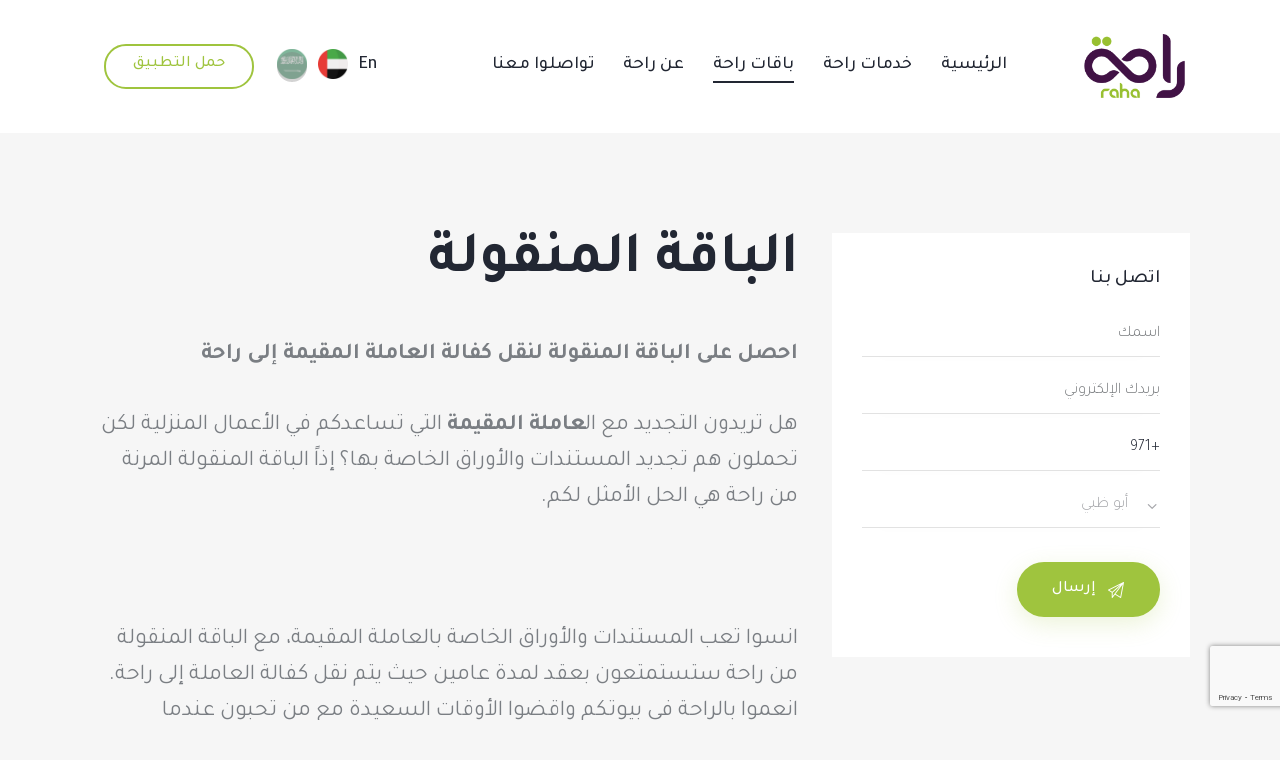

--- FILE ---
content_type: text/html; charset=UTF-8
request_url: https://uae.rahahome.com/services/%d8%a7%d9%84%d8%a8%d8%a7%d9%82%d8%a9-%d8%a7%d9%84%d9%85%d9%86%d9%82%d9%88%d9%84%d8%a9/
body_size: 28599
content:
<!DOCTYPE html>
<html dir="rtl" lang="ar" class="no-js scheme_default">
<head>
<meta charset="UTF-8">
<meta name="viewport" content="width=device-width, initial-scale=1">
<meta name="format-detection" content="telephone=no">
<link rel="profile" href="//gmpg.org/xfn/11">
<title>خدمة الباقة المنقولة لنقل كفالة العاملة المقيمة - RAHA</title>
<link rel="alternate" href="https://uae.rahahome.com/en/services/transfer-package/" hreflang="en-AE" />
<link rel="alternate" href="https://uae.rahahome.com/services/%d8%a7%d9%84%d8%a8%d8%a7%d9%82%d8%a9-%d8%a7%d9%84%d9%85%d9%86%d9%82%d9%88%d9%84%d8%a9/" hreflang="ar-AE" />
<!-- Google Tag Manager for WordPress by gtm4wp.com -->
<script data-cfasync="false" data-pagespeed-no-defer>
var gtm4wp_datalayer_name = "dataLayer";
var dataLayer = dataLayer || [];
</script>
<!-- End Google Tag Manager for WordPress by gtm4wp.com --><meta name="dc.title" content="خدمة الباقة المنقولة لنقل كفالة العاملة المقيمة - RAHA">
<meta name="dc.description" content="تتيح الباقة المنقولة أسهل طريقة نقل كفالة العاملة المنزلية المقيمة. إذا كنتم تبحثون عن طريقة لتستريحوا من متاعب الأوراق والتكاليف الخاصة بكفالة العاملة المنزلية. ">
<meta name="dc.relation" content="https://uae.rahahome.com/services/الباقة-المنقولة/">
<meta name="dc.source" content="https://uae.rahahome.com/">
<meta name="dc.language" content="ar">
<meta name="description" content="تتيح الباقة المنقولة أسهل طريقة نقل كفالة العاملة المنزلية المقيمة. إذا كنتم تبحثون عن طريقة لتستريحوا من متاعب الأوراق والتكاليف الخاصة بكفالة العاملة المنزلية. ">
<meta name="robots" content="index, follow, max-snippet:-1, max-image-preview:large, max-video-preview:-1">
<link rel="canonical" href="https://uae.rahahome.com/services/الباقة-المنقولة/">
<meta property="og:url" content="https://uae.rahahome.com/services/الباقة-المنقولة/">
<meta property="og:site_name" content="RAHA">
<meta property="og:locale" content="ar">
<meta property="og:locale:alternate" content="en_US">
<meta property="og:type" content="article">
<meta property="article:author" content="https://www.facebook.com/Rahahome.sa/">
<meta property="article:publisher" content="https://www.facebook.com/Rahahome.sa/">
<meta property="og:title" content="خدمة الباقة المنقولة لنقل كفالة العاملة المقيمة - RAHA">
<meta property="og:description" content="تتيح الباقة المنقولة أسهل طريقة نقل كفالة العاملة المنزلية المقيمة. إذا كنتم تبحثون عن طريقة لتستريحوا من متاعب الأوراق والتكاليف الخاصة بكفالة العاملة المنزلية. ">
<meta property="og:image" content="https://uae.rahahome.com/wp-content/uploads/2020/04/post-24-copyright.jpg">
<meta property="og:image:secure_url" content="https://uae.rahahome.com/wp-content/uploads/2020/04/post-24-copyright.jpg">
<meta property="og:image:width" content="1920">
<meta property="og:image:height" content="1280">
<meta property="fb:pages" content="">
<meta property="fb:admins" content="">
<meta property="fb:app_id" content="">
<meta name="twitter:card" content="summary">
<meta name="twitter:site" content="@RAHA_KSA">
<meta name="twitter:creator" content="@RAHA_KSA">
<meta name="twitter:title" content="خدمة الباقة المنقولة لنقل كفالة العاملة المقيمة - RAHA">
<meta name="twitter:description" content="تتيح الباقة المنقولة أسهل طريقة نقل كفالة العاملة المنزلية المقيمة. إذا كنتم تبحثون عن طريقة لتستريحوا من متاعب الأوراق والتكاليف الخاصة بكفالة العاملة المنزلية. ">
<meta name="twitter:image" content="https://uae.rahahome.com/wp-content/uploads/2020/04/post-24-copyright-1024x683.jpg">
<link rel='dns-prefetch' href='//use.typekit.net' />
<link rel='dns-prefetch' href='//fonts.googleapis.com' />
<link rel="alternate" type="application/rss+xml" title="RAHA &laquo; الخلاصة" href="https://uae.rahahome.com/feed/" />
<link rel="alternate" type="application/rss+xml" title="RAHA &laquo; خلاصة التعليقات" href="https://uae.rahahome.com/comments/feed/" />
<meta property="og:type" content="article" />
<meta property="og:url" content="https://uae.rahahome.com/services/%d8%a7%d9%84%d8%a8%d8%a7%d9%82%d8%a9-%d8%a7%d9%84%d9%85%d9%86%d9%82%d9%88%d9%84%d8%a9/" />
<meta property="og:title" content="الباقة المنقولة" />
<meta property="og:description" content="اكتشف باقة التحويل لخدمة التنظيف المنزلي من راحة الإمارات. احصل على باقات راحة لتنظيف المنزل بأسعار معقولة وخدمة عالية" />  
<meta property="og:image" content="https://uae.rahahome.com/wp-content/uploads/2020/04/post-24-copyright.jpg"/>
<!-- <link property="stylesheet" rel='stylesheet' id='trx_addons-icons-css' href='https://uae.rahahome.com/wp-content/plugins/trx_addons/css/font-icons/css/trx_addons_icons.css' type='text/css' media='all' /> -->
<link rel="stylesheet" type="text/css" href="//uae.rahahome.com/wp-content/cache/wpfc-minified/lwktpvkf/a538u.css" media="all"/>
<link property="stylesheet" rel='stylesheet' id='qwery-font-europa-css' href='https://use.typekit.net/qmj1tmx.css' type='text/css' media='all' />
<!-- <link property="stylesheet" rel='stylesheet' id='qwery-font-ge-flow-css' href='https://uae.rahahome.com/wp-content/themes/qwery/skins/default/css/font-face/ge-flow/stylesheet.css' type='text/css' media='all' /> -->
<link rel="stylesheet" type="text/css" href="//uae.rahahome.com/wp-content/cache/wpfc-minified/e6zv0iu0/a538u.css" media="all"/>
<link property="stylesheet" rel='stylesheet' id='qwery-font-Tajawal-css' href='https://fonts.googleapis.com/css2?family=Tajawal:wght@200;300;400;500;700;800;900&#038;display=swap' type='text/css' media='all' />
<link property="stylesheet" rel='stylesheet' id='qwery-font-google_fonts-css' href='https://fonts.googleapis.com/css2?family=myriad_pro:ital,wght@0,400;0,700;1,400;1,700&#038;family=Lora:ital,wght@0,400;0,500;0,600;0,700;1,400;1,500;1,600;1,700&#038;subset=latin,latin-ext&#038;display=swap' type='text/css' media='all' />
<!-- <link property="stylesheet" rel='stylesheet' id='qwery-fontello-css' href='https://uae.rahahome.com/wp-content/themes/qwery/skins/default/css/font-icons/css/fontello.css' type='text/css' media='all' /> -->
<!-- <link property="stylesheet" rel='stylesheet' id='wp-block-library-rtl-css' href='https://uae.rahahome.com/wp-includes/css/dist/block-library/style-rtl.min.css?ver=6.5.5' type='text/css' media='all' /> -->
<link rel="stylesheet" type="text/css" href="//uae.rahahome.com/wp-content/cache/wpfc-minified/qshk4sah/a7mpn.css" media="all"/>
<style id='wpseopress-local-business-style-inline-css' type='text/css'>
span.wp-block-wpseopress-local-business-field{margin-right:8px}
</style>
<style id='classic-theme-styles-inline-css' type='text/css'>
/*! This file is auto-generated */
.wp-block-button__link{color:#fff;background-color:#32373c;border-radius:9999px;box-shadow:none;text-decoration:none;padding:calc(.667em + 2px) calc(1.333em + 2px);font-size:1.125em}.wp-block-file__button{background:#32373c;color:#fff;text-decoration:none}
</style>
<style id='global-styles-inline-css' type='text/css'>
body{--wp--preset--color--black: #000000;--wp--preset--color--cyan-bluish-gray: #abb8c3;--wp--preset--color--white: #ffffff;--wp--preset--color--pale-pink: #f78da7;--wp--preset--color--vivid-red: #cf2e2e;--wp--preset--color--luminous-vivid-orange: #ff6900;--wp--preset--color--luminous-vivid-amber: #fcb900;--wp--preset--color--light-green-cyan: #7bdcb5;--wp--preset--color--vivid-green-cyan: #00d084;--wp--preset--color--pale-cyan-blue: #8ed1fc;--wp--preset--color--vivid-cyan-blue: #0693e3;--wp--preset--color--vivid-purple: #9b51e0;--wp--preset--color--bg-color: #F6F6F6;--wp--preset--color--bd-color: #E2E2E2;--wp--preset--color--text-dark: #222733;--wp--preset--color--text-light: #A5A6AA;--wp--preset--color--text-link: #9fc43e;--wp--preset--color--text-hover: #9fc43e;--wp--preset--color--text-link-2: #411245;--wp--preset--color--text-hover-2: #411245;--wp--preset--color--text-link-3: #9fc43e;--wp--preset--color--text-hover-3: #9fc43e;--wp--preset--gradient--vivid-cyan-blue-to-vivid-purple: linear-gradient(135deg,rgba(6,147,227,1) 0%,rgb(155,81,224) 100%);--wp--preset--gradient--light-green-cyan-to-vivid-green-cyan: linear-gradient(135deg,rgb(122,220,180) 0%,rgb(0,208,130) 100%);--wp--preset--gradient--luminous-vivid-amber-to-luminous-vivid-orange: linear-gradient(135deg,rgba(252,185,0,1) 0%,rgba(255,105,0,1) 100%);--wp--preset--gradient--luminous-vivid-orange-to-vivid-red: linear-gradient(135deg,rgba(255,105,0,1) 0%,rgb(207,46,46) 100%);--wp--preset--gradient--very-light-gray-to-cyan-bluish-gray: linear-gradient(135deg,rgb(238,238,238) 0%,rgb(169,184,195) 100%);--wp--preset--gradient--cool-to-warm-spectrum: linear-gradient(135deg,rgb(74,234,220) 0%,rgb(151,120,209) 20%,rgb(207,42,186) 40%,rgb(238,44,130) 60%,rgb(251,105,98) 80%,rgb(254,248,76) 100%);--wp--preset--gradient--blush-light-purple: linear-gradient(135deg,rgb(255,206,236) 0%,rgb(152,150,240) 100%);--wp--preset--gradient--blush-bordeaux: linear-gradient(135deg,rgb(254,205,165) 0%,rgb(254,45,45) 50%,rgb(107,0,62) 100%);--wp--preset--gradient--luminous-dusk: linear-gradient(135deg,rgb(255,203,112) 0%,rgb(199,81,192) 50%,rgb(65,88,208) 100%);--wp--preset--gradient--pale-ocean: linear-gradient(135deg,rgb(255,245,203) 0%,rgb(182,227,212) 50%,rgb(51,167,181) 100%);--wp--preset--gradient--electric-grass: linear-gradient(135deg,rgb(202,248,128) 0%,rgb(113,206,126) 100%);--wp--preset--gradient--midnight: linear-gradient(135deg,rgb(2,3,129) 0%,rgb(40,116,252) 100%);--wp--preset--font-size--small: 13px;--wp--preset--font-size--medium: 20px;--wp--preset--font-size--large: 36px;--wp--preset--font-size--x-large: 42px;--wp--preset--spacing--20: 0.44rem;--wp--preset--spacing--30: 0.67rem;--wp--preset--spacing--40: 1rem;--wp--preset--spacing--50: 1.5rem;--wp--preset--spacing--60: 2.25rem;--wp--preset--spacing--70: 3.38rem;--wp--preset--spacing--80: 5.06rem;--wp--preset--shadow--natural: 6px 6px 9px rgba(0, 0, 0, 0.2);--wp--preset--shadow--deep: 12px 12px 50px rgba(0, 0, 0, 0.4);--wp--preset--shadow--sharp: 6px 6px 0px rgba(0, 0, 0, 0.2);--wp--preset--shadow--outlined: 6px 6px 0px -3px rgba(255, 255, 255, 1), 6px 6px rgba(0, 0, 0, 1);--wp--preset--shadow--crisp: 6px 6px 0px rgba(0, 0, 0, 1);}:where(.is-layout-flex){gap: 0.5em;}:where(.is-layout-grid){gap: 0.5em;}body .is-layout-flex{display: flex;}body .is-layout-flex{flex-wrap: wrap;align-items: center;}body .is-layout-flex > *{margin: 0;}body .is-layout-grid{display: grid;}body .is-layout-grid > *{margin: 0;}:where(.wp-block-columns.is-layout-flex){gap: 2em;}:where(.wp-block-columns.is-layout-grid){gap: 2em;}:where(.wp-block-post-template.is-layout-flex){gap: 1.25em;}:where(.wp-block-post-template.is-layout-grid){gap: 1.25em;}.has-black-color{color: var(--wp--preset--color--black) !important;}.has-cyan-bluish-gray-color{color: var(--wp--preset--color--cyan-bluish-gray) !important;}.has-white-color{color: var(--wp--preset--color--white) !important;}.has-pale-pink-color{color: var(--wp--preset--color--pale-pink) !important;}.has-vivid-red-color{color: var(--wp--preset--color--vivid-red) !important;}.has-luminous-vivid-orange-color{color: var(--wp--preset--color--luminous-vivid-orange) !important;}.has-luminous-vivid-amber-color{color: var(--wp--preset--color--luminous-vivid-amber) !important;}.has-light-green-cyan-color{color: var(--wp--preset--color--light-green-cyan) !important;}.has-vivid-green-cyan-color{color: var(--wp--preset--color--vivid-green-cyan) !important;}.has-pale-cyan-blue-color{color: var(--wp--preset--color--pale-cyan-blue) !important;}.has-vivid-cyan-blue-color{color: var(--wp--preset--color--vivid-cyan-blue) !important;}.has-vivid-purple-color{color: var(--wp--preset--color--vivid-purple) !important;}.has-black-background-color{background-color: var(--wp--preset--color--black) !important;}.has-cyan-bluish-gray-background-color{background-color: var(--wp--preset--color--cyan-bluish-gray) !important;}.has-white-background-color{background-color: var(--wp--preset--color--white) !important;}.has-pale-pink-background-color{background-color: var(--wp--preset--color--pale-pink) !important;}.has-vivid-red-background-color{background-color: var(--wp--preset--color--vivid-red) !important;}.has-luminous-vivid-orange-background-color{background-color: var(--wp--preset--color--luminous-vivid-orange) !important;}.has-luminous-vivid-amber-background-color{background-color: var(--wp--preset--color--luminous-vivid-amber) !important;}.has-light-green-cyan-background-color{background-color: var(--wp--preset--color--light-green-cyan) !important;}.has-vivid-green-cyan-background-color{background-color: var(--wp--preset--color--vivid-green-cyan) !important;}.has-pale-cyan-blue-background-color{background-color: var(--wp--preset--color--pale-cyan-blue) !important;}.has-vivid-cyan-blue-background-color{background-color: var(--wp--preset--color--vivid-cyan-blue) !important;}.has-vivid-purple-background-color{background-color: var(--wp--preset--color--vivid-purple) !important;}.has-black-border-color{border-color: var(--wp--preset--color--black) !important;}.has-cyan-bluish-gray-border-color{border-color: var(--wp--preset--color--cyan-bluish-gray) !important;}.has-white-border-color{border-color: var(--wp--preset--color--white) !important;}.has-pale-pink-border-color{border-color: var(--wp--preset--color--pale-pink) !important;}.has-vivid-red-border-color{border-color: var(--wp--preset--color--vivid-red) !important;}.has-luminous-vivid-orange-border-color{border-color: var(--wp--preset--color--luminous-vivid-orange) !important;}.has-luminous-vivid-amber-border-color{border-color: var(--wp--preset--color--luminous-vivid-amber) !important;}.has-light-green-cyan-border-color{border-color: var(--wp--preset--color--light-green-cyan) !important;}.has-vivid-green-cyan-border-color{border-color: var(--wp--preset--color--vivid-green-cyan) !important;}.has-pale-cyan-blue-border-color{border-color: var(--wp--preset--color--pale-cyan-blue) !important;}.has-vivid-cyan-blue-border-color{border-color: var(--wp--preset--color--vivid-cyan-blue) !important;}.has-vivid-purple-border-color{border-color: var(--wp--preset--color--vivid-purple) !important;}.has-vivid-cyan-blue-to-vivid-purple-gradient-background{background: var(--wp--preset--gradient--vivid-cyan-blue-to-vivid-purple) !important;}.has-light-green-cyan-to-vivid-green-cyan-gradient-background{background: var(--wp--preset--gradient--light-green-cyan-to-vivid-green-cyan) !important;}.has-luminous-vivid-amber-to-luminous-vivid-orange-gradient-background{background: var(--wp--preset--gradient--luminous-vivid-amber-to-luminous-vivid-orange) !important;}.has-luminous-vivid-orange-to-vivid-red-gradient-background{background: var(--wp--preset--gradient--luminous-vivid-orange-to-vivid-red) !important;}.has-very-light-gray-to-cyan-bluish-gray-gradient-background{background: var(--wp--preset--gradient--very-light-gray-to-cyan-bluish-gray) !important;}.has-cool-to-warm-spectrum-gradient-background{background: var(--wp--preset--gradient--cool-to-warm-spectrum) !important;}.has-blush-light-purple-gradient-background{background: var(--wp--preset--gradient--blush-light-purple) !important;}.has-blush-bordeaux-gradient-background{background: var(--wp--preset--gradient--blush-bordeaux) !important;}.has-luminous-dusk-gradient-background{background: var(--wp--preset--gradient--luminous-dusk) !important;}.has-pale-ocean-gradient-background{background: var(--wp--preset--gradient--pale-ocean) !important;}.has-electric-grass-gradient-background{background: var(--wp--preset--gradient--electric-grass) !important;}.has-midnight-gradient-background{background: var(--wp--preset--gradient--midnight) !important;}.has-small-font-size{font-size: var(--wp--preset--font-size--small) !important;}.has-medium-font-size{font-size: var(--wp--preset--font-size--medium) !important;}.has-large-font-size{font-size: var(--wp--preset--font-size--large) !important;}.has-x-large-font-size{font-size: var(--wp--preset--font-size--x-large) !important;}
.wp-block-navigation a:where(:not(.wp-element-button)){color: inherit;}
:where(.wp-block-post-template.is-layout-flex){gap: 1.25em;}:where(.wp-block-post-template.is-layout-grid){gap: 1.25em;}
:where(.wp-block-columns.is-layout-flex){gap: 2em;}:where(.wp-block-columns.is-layout-grid){gap: 2em;}
.wp-block-pullquote{font-size: 1.5em;line-height: 1.6;}
</style>
<!-- <link property="stylesheet" rel='stylesheet' id='advanced-popups-rtl-css' href='https://uae.rahahome.com/wp-content/plugins/advanced-popups/public/css/advanced-popups-public-rtl.css?ver=1.1.9' type='text/css' media='all' /> -->
<!-- <link property="stylesheet" rel='stylesheet' id='contact-form-7-css' href='https://uae.rahahome.com/wp-content/plugins/contact-form-7/includes/css/styles.css?ver=5.9.5' type='text/css' media='all' /> -->
<!-- <link property="stylesheet" rel='stylesheet' id='contact-form-7-rtl-css' href='https://uae.rahahome.com/wp-content/plugins/contact-form-7/includes/css/styles-rtl.css?ver=5.9.5' type='text/css' media='all' /> -->
<!-- <link property="stylesheet" rel='stylesheet' id='magnific-popup-css' href='https://uae.rahahome.com/wp-content/plugins/trx_addons/js/magnific/magnific-popup.min.css' type='text/css' media='all' /> -->
<!-- <link property="stylesheet" rel='stylesheet' id='twenty20-style-css' href='https://uae.rahahome.com/wp-content/plugins/twenty20/assets/css/twenty20.css?ver=1.6.4' type='text/css' media='all' /> -->
<!-- <link property="stylesheet" rel='stylesheet' id='elementor-icons-css' href='https://uae.rahahome.com/wp-content/plugins/elementor/assets/lib/eicons/css/elementor-icons.min.css?ver=5.29.0' type='text/css' media='all' /> -->
<!-- <link property="stylesheet" rel='stylesheet' id='elementor-frontend-css' href='https://uae.rahahome.com/wp-content/uploads/elementor/css/custom-frontend-rtl.min.css?ver=1717569425' type='text/css' media='all' /> -->
<link rel="stylesheet" type="text/css" href="//uae.rahahome.com/wp-content/cache/wpfc-minified/eicj7mj7/a7mpn.css" media="all"/>
<style id='elementor-frontend-inline-css' type='text/css'>
.elementor-kit-15{--e-global-color-4e778a1:#F9F9F9;--e-global-color-42c350a:#9FC43E;--e-global-color-51fceae:#FF5B4A;--e-global-color-e4ba568:#1F242E;--e-global-typography-primary-font-family:"Roboto";--e-global-typography-primary-font-weight:600;--e-global-typography-secondary-font-family:"Roboto Slab";--e-global-typography-secondary-font-weight:400;--e-global-typography-text-font-family:"Roboto";--e-global-typography-text-font-weight:400;--e-global-typography-accent-font-family:"Roboto";--e-global-typography-accent-font-weight:500;}.elementor-section.elementor-section-boxed > .elementor-container{max-width:1320px;}.e-con{--container-max-width:1320px;}{}.sc_layouts_title_caption{display:var(--page-title-display);}@media(max-width:1279px){.elementor-section.elementor-section-boxed > .elementor-container{max-width:1024px;}.e-con{--container-max-width:1024px;}}@media(max-width:767px){.elementor-section.elementor-section-boxed > .elementor-container{max-width:767px;}.e-con{--container-max-width:767px;}}
.elementor-21329 .elementor-element.elementor-element-d7075fa{--spacer-size:50px;}.elementor-21329 .elementor-element.elementor-element-4413cab .sc_item_title_text{-webkit-text-stroke-width:0px;}.elementor-21329 .elementor-element.elementor-element-4413cab .sc_item_title_text2{-webkit-text-stroke-width:0px;}.elementor-21329 .elementor-element.elementor-element-7f3033d{--spacer-size:50px;}@media(max-width:767px){.elementor-21329 .elementor-element.elementor-element-4413cab > .elementor-widget-container{margin:0px 0px -20px 0px;}.elementor-21329 .elementor-element.elementor-element-edcc735 .elementor-toggle-title{font-size:18px;}}
</style>
<!-- <link property="stylesheet" rel='stylesheet' id='swiper-css' href='https://uae.rahahome.com/wp-content/plugins/elementor/assets/lib/swiper/v8/css/swiper.min.css?ver=8.4.5' type='text/css' media='all' /> -->
<link rel="stylesheet" type="text/css" href="//uae.rahahome.com/wp-content/cache/wpfc-minified/6mw656or/a538u.css" media="all"/>
<link property="stylesheet" rel='stylesheet' id='trx_addons-css' href='https://uae.rahahome.com/wp-content/plugins/trx_addons/css/__styles.css' type='text/css' media='all' />
<!-- <link property="stylesheet" rel='stylesheet' id='trx_addons-cf7-css' href='https://uae.rahahome.com/wp-content/plugins/trx_addons/components/api/contact-form-7/contact-form-7.css' type='text/css' media='all' /> -->
<!-- <link property="stylesheet" rel='stylesheet' id='trx_addons-sc_content-css' href='https://uae.rahahome.com/wp-content/plugins/trx_addons/components/shortcodes/content/content.css' type='text/css' media='all' /> -->
<link rel="stylesheet" type="text/css" href="//uae.rahahome.com/wp-content/cache/wpfc-minified/dgt3gibo/a7mpn.css" media="all"/>
<!-- <link property="stylesheet" rel='stylesheet' id='trx_addons-sc_content-responsive-css' href='https://uae.rahahome.com/wp-content/plugins/trx_addons/components/shortcodes/content/content.responsive.css' type='text/css' media='(max-width:1439px)' /> -->
<link rel="stylesheet" type="text/css" href="//uae.rahahome.com/wp-content/cache/wpfc-minified/7kxr9xez/a538u.css" media="(max-width:1439px)"/>
<!-- <link property="stylesheet" rel='stylesheet' id='trx_addons-animations-css' href='https://uae.rahahome.com/wp-content/plugins/trx_addons/css/trx_addons.animations.css' type='text/css' media='all' /> -->
<!-- <link property="stylesheet" rel='stylesheet' id='trx_addons-cpt_services-css' href='https://uae.rahahome.com/wp-content/plugins/trx_addons/components/cpt/services/services.css' type='text/css' media='all' /> -->
<!-- <link property="stylesheet" rel='stylesheet' id='trx_addons-sc_icons-css' href='https://uae.rahahome.com/wp-content/plugins/trx_addons/components/shortcodes/icons/icons.css' type='text/css' media='all' /> -->
<link rel="stylesheet" type="text/css" href="//uae.rahahome.com/wp-content/cache/wpfc-minified/qk80j7ul/dq0bn.css" media="all"/>
<style id="elementor-post-4696">.elementor-4696 .elementor-element.elementor-element-5a905d1 > .elementor-container > .elementor-column > .elementor-widget-wrap{align-content:center;align-items:center;}.elementor-4696 .elementor-element.elementor-element-5a905d1:not(.elementor-motion-effects-element-type-background), .elementor-4696 .elementor-element.elementor-element-5a905d1 > .elementor-motion-effects-container > .elementor-motion-effects-layer{background-color:#FFFFFF;}.elementor-4696 .elementor-element.elementor-element-5a905d1{transition:background 0.3s, border 0.3s, border-radius 0.3s, box-shadow 0.3s;padding:20px 50px 20px 50px;}.elementor-4696 .elementor-element.elementor-element-5a905d1 > .elementor-background-overlay{transition:background 0.3s, border-radius 0.3s, opacity 0.3s;}.elementor-4696 .elementor-element.elementor-element-1d775a1 .logo_image{max-height:70px;}.elementor-4696 .elementor-element.elementor-element-08e04b3.elementor-column > .elementor-widget-wrap{justify-content:flex-start;}.elementor-4696 .elementor-element.elementor-element-f478dd8{width:100%;max-width:100%;}.elementor-4696 .elementor-element.elementor-element-8c9ce91 > .elementor-widget-wrap > .elementor-widget:not(.elementor-widget__width-auto):not(.elementor-widget__width-initial):not(:last-child):not(.elementor-absolute){margin-bottom:0px;}.elementor-4696 .elementor-element.elementor-element-932ba87{width:auto;max-width:auto;}.elementor-4696 .elementor-element.elementor-element-25881fd{text-align:left;width:auto;max-width:auto;}.elementor-4696 .elementor-element.elementor-element-25881fd img{width:30px;}.elementor-4696 .elementor-element.elementor-element-16db765{text-align:left;width:auto;max-width:auto;}.elementor-4696 .elementor-element.elementor-element-16db765 img{width:30px;}.elementor-4696 .elementor-element.elementor-element-150b6a0 > .elementor-widget-container{padding:5px 5px 5px 5px;}.elementor-4696 .elementor-element.elementor-element-150b6a0{width:auto;max-width:auto;}.elementor-4696 .elementor-element.elementor-element-ee25fba{width:auto;max-width:auto;}.elementor-4696 .elementor-element.elementor-element-526adcd2 > .elementor-container > .elementor-column > .elementor-widget-wrap{align-content:center;align-items:center;}.elementor-4696 .elementor-element.elementor-element-526adcd2:not(.elementor-motion-effects-element-type-background), .elementor-4696 .elementor-element.elementor-element-526adcd2 > .elementor-motion-effects-container > .elementor-motion-effects-layer{background-color:#FFFFFF;}.elementor-4696 .elementor-element.elementor-element-526adcd2{transition:background 0.3s, border 0.3s, border-radius 0.3s, box-shadow 0.3s;padding:24px 0px 24px 0px;}.elementor-4696 .elementor-element.elementor-element-526adcd2 > .elementor-background-overlay{transition:background 0.3s, border-radius 0.3s, opacity 0.3s;}.elementor-4696 .elementor-element.elementor-element-38d7398b .logo_image{max-height:22px;}.elementor-4696 .elementor-element.elementor-element-8f1bbeb > .elementor-widget-wrap > .elementor-widget:not(.elementor-widget__width-auto):not(.elementor-widget__width-initial):not(:last-child):not(.elementor-absolute){margin-bottom:0px;}.elementor-4696 .elementor-element.elementor-element-3fb94a5 > .elementor-widget-container{padding:0px 0px 0px 0px;}.elementor-4696 .elementor-element.elementor-element-3fb94a5{width:100%;max-width:100%;}.elementor-4696 .elementor-element.elementor-element-7eeef851.elementor-column > .elementor-widget-wrap{justify-content:flex-end;}.elementor-4696 .elementor-element.elementor-element-ab357dc{width:auto;max-width:auto;}.elementor-4696 .elementor-element.elementor-element-02ca6a3 img{width:30px;}.elementor-4696 .elementor-element.elementor-element-02ca6a3{width:auto;max-width:auto;}@media(min-width:768px){.elementor-4696 .elementor-element.elementor-element-088a882{width:15%;}.elementor-4696 .elementor-element.elementor-element-08e04b3{width:54.332%;}.elementor-4696 .elementor-element.elementor-element-8c9ce91{width:30%;}.elementor-4696 .elementor-element.elementor-element-276b4f5{width:20%;}.elementor-4696 .elementor-element.elementor-element-8f1bbeb{width:40%;}.elementor-4696 .elementor-element.elementor-element-7eeef851{width:30%;}.elementor-4696 .elementor-element.elementor-element-c906a3b{width:10%;}}@media(max-width:1279px){.elementor-4696 .elementor-element.elementor-element-526adcd2{padding:20px 0px 20px 0px;}}@media(max-width:767px){.elementor-4696 .elementor-element.elementor-element-526adcd2{padding:10px 0px 10px 0px;}.elementor-4696 .elementor-element.elementor-element-276b4f5{width:30%;}.elementor-4696 .elementor-element.elementor-element-38d7398b .logo_image{max-height:43px;}.elementor-4696 .elementor-element.elementor-element-8f1bbeb{width:35%;}.elementor-4696 .elementor-element.elementor-element-7eeef851{width:20%;}.elementor-4696 .elementor-element.elementor-element-c906a3b{width:15%;}.elementor-4696 .elementor-element.elementor-element-c906a3b.elementor-column > .elementor-widget-wrap{justify-content:flex-end;}}</style>
<style id="elementor-post-8919">.elementor-8919 .elementor-element.elementor-element-8c58c0e:not(.elementor-motion-effects-element-type-background), .elementor-8919 .elementor-element.elementor-element-8c58c0e > .elementor-motion-effects-container > .elementor-motion-effects-layer{background-image:url("https://uae.rahahome.com/wp-content/uploads/2020/06/footer-bg-grad-copyright.jpg");background-position:top center;background-repeat:no-repeat;background-size:cover;}.elementor-8919 .elementor-element.elementor-element-8c58c0e{transition:background 0.3s, border 0.3s, border-radius 0.3s, box-shadow 0.3s;}.elementor-8919 .elementor-element.elementor-element-8c58c0e > .elementor-background-overlay{transition:background 0.3s, border-radius 0.3s, opacity 0.3s;}.elementor-8919 .elementor-element.elementor-element-2d9f453{--spacer-size:50px;}.elementor-8919 .elementor-element.elementor-element-4a5ecde{--spacer-size:30px;}.elementor-8919 .elementor-element.elementor-element-18654a3 .sc_item_title_text{-webkit-text-stroke-width:0px;}.elementor-8919 .elementor-element.elementor-element-18654a3 .sc_item_title_text2{-webkit-text-stroke-width:0px;}.elementor-8919 .elementor-element.elementor-element-bef3de1{--spacer-size:50px;}.elementor-8919 .elementor-element.elementor-element-8bccecd{--spacer-size:50px;}.elementor-8919 .elementor-element.elementor-element-fadc072:not(.elementor-motion-effects-element-type-background), .elementor-8919 .elementor-element.elementor-element-fadc072 > .elementor-motion-effects-container > .elementor-motion-effects-layer{background-color:#411046;}.elementor-8919 .elementor-element.elementor-element-fadc072{transition:background 0.3s, border 0.3s, border-radius 0.3s, box-shadow 0.3s;}.elementor-8919 .elementor-element.elementor-element-fadc072 > .elementor-background-overlay{transition:background 0.3s, border-radius 0.3s, opacity 0.3s;}.elementor-8919 .elementor-element.elementor-element-7200c08 .logo_image{max-height:143px;}.elementor-8919 .elementor-element.elementor-element-857c84b .sc_item_title_text{-webkit-text-stroke-width:0px;}.elementor-8919 .elementor-element.elementor-element-857c84b .sc_item_title_text2{-webkit-text-stroke-width:0px;}.elementor-8919 .elementor-element.elementor-element-d689df1 .sc_item_title_text{-webkit-text-stroke-width:0px;}.elementor-8919 .elementor-element.elementor-element-d689df1 .sc_item_title_text2{-webkit-text-stroke-width:0px;}.elementor-8919 .elementor-element.elementor-element-db5e17e{--spacer-size:6px;}.elementor-8919 .elementor-element.elementor-element-6edba62{--spacer-size:6px;}.elementor-8919 .elementor-element.elementor-element-da9ab39 .sc_item_title_text{-webkit-text-stroke-width:0px;}.elementor-8919 .elementor-element.elementor-element-da9ab39 .sc_item_title_text2{-webkit-text-stroke-width:0px;}.elementor-8919 .elementor-element.elementor-element-46d0606 .sc_item_title_text{-webkit-text-stroke-width:0px;}.elementor-8919 .elementor-element.elementor-element-46d0606 .sc_item_title_text2{-webkit-text-stroke-width:0px;}.elementor-8919 .elementor-element.elementor-element-f99eae6{--spacer-size:6px;}.elementor-8919 .elementor-element.elementor-element-a8084f0 .sc_item_title_text{-webkit-text-stroke-width:0px;}.elementor-8919 .elementor-element.elementor-element-a8084f0 .sc_item_title_text2{-webkit-text-stroke-width:0px;}.elementor-8919 .elementor-element.elementor-element-a780b88 .sc_item_title_text{-webkit-text-stroke-width:0px;}.elementor-8919 .elementor-element.elementor-element-a780b88 .sc_item_title_text2{-webkit-text-stroke-width:0px;}.elementor-8919 .elementor-element.elementor-element-b3e67db{--spacer-size:15px;}.elementor-8919 .elementor-element.elementor-element-8957e57 .sc_item_title_text{-webkit-text-stroke-width:0px;}.elementor-8919 .elementor-element.elementor-element-8957e57 .sc_item_title_text2{-webkit-text-stroke-width:0px;}.elementor-8919 .elementor-element.elementor-element-5cc3234:not(.elementor-motion-effects-element-type-background), .elementor-8919 .elementor-element.elementor-element-5cc3234 > .elementor-motion-effects-container > .elementor-motion-effects-layer{background-color:#411046;}.elementor-8919 .elementor-element.elementor-element-5cc3234{transition:background 0.3s, border 0.3s, border-radius 0.3s, box-shadow 0.3s;}.elementor-8919 .elementor-element.elementor-element-5cc3234 > .elementor-background-overlay{transition:background 0.3s, border-radius 0.3s, opacity 0.3s;}.elementor-8919 .elementor-element.elementor-element-9e7fcf5{--spacer-size:50px;}.elementor-8919 .elementor-element.elementor-element-7a950e3{--divider-border-style:solid;--divider-color:#323641;--divider-border-width:1px;}.elementor-8919 .elementor-element.elementor-element-7a950e3 .elementor-divider-separator{width:100%;}.elementor-8919 .elementor-element.elementor-element-7a950e3 .elementor-divider{padding-block-start:10px;padding-block-end:10px;}.elementor-8919 .elementor-element.elementor-element-26d99d6{--spacer-size:10px;}.elementor-8919 .elementor-element.elementor-element-ce77263{font-size:16px;}.elementor-8919 .elementor-element.elementor-element-12ad07f{--spacer-size:10px;}@media(max-width:1279px){.elementor-8919 .elementor-element.elementor-element-b3e67db{--spacer-size:10px;}.elementor-8919 .elementor-element.elementor-element-ce77263{font-size:15px;}}@media(max-width:1279px) and (min-width:768px){.elementor-8919 .elementor-element.elementor-element-d88959a{width:21%;}.elementor-8919 .elementor-element.elementor-element-b303cdd{width:29%;}.elementor-8919 .elementor-element.elementor-element-5b57bee{width:22%;}.elementor-8919 .elementor-element.elementor-element-7e36050{width:28%;}}@media(max-width:767px){.elementor-8919 .elementor-element.elementor-element-b303cdd{width:60%;}.elementor-8919 .elementor-element.elementor-element-b303cdd > .elementor-element-populated{margin:20px 0px 0px 0px;--e-column-margin-right:0px;--e-column-margin-left:0px;}.elementor-8919 .elementor-element.elementor-element-5b57bee{width:40%;}.elementor-8919 .elementor-element.elementor-element-5b57bee > .elementor-element-populated{margin:20px 0px 0px 0px;--e-column-margin-right:0px;--e-column-margin-left:0px;}.elementor-8919 .elementor-element.elementor-element-7e36050 > .elementor-element-populated{margin:20px 0px 0px 0px;--e-column-margin-right:0px;--e-column-margin-left:0px;}.elementor-8919 .elementor-element.elementor-element-5cc3234{padding:10px 0px 10px 0px;}.elementor-8919 .elementor-element.elementor-element-ce77263{font-size:15px;line-height:1.4em;}}</style>
<style id='rs-plugin-settings-inline-css' type='text/css'>
#rs-demo-id {}
</style>
<style type="text/css" id="trx_addons-inline-styles-inline-css">.trx_addons_inline_1098957074 img.logo_image{max-height:70px;}.trx_addons_inline_1036223811 img.logo_image{max-height:22px;}.trx_addons_inline_1369789410 img.logo_image{max-height:143px;}</style>
<!-- <link property="stylesheet" rel='stylesheet' id='rs-plugin-settings-css' href='https://uae.rahahome.com/wp-content/plugins/revslider/public/assets/css/rs6.css?ver=6.6.5' type='text/css' media='all' /> -->
<!-- <link property="stylesheet" rel='stylesheet' id='qwery-style-css' href='https://uae.rahahome.com/wp-content/themes/qwery/style.css' type='text/css' media='all' /> -->
<!-- <link property="stylesheet" rel='stylesheet' id='mediaelement-css' href='https://uae.rahahome.com/wp-includes/js/mediaelement/mediaelementplayer-legacy.min.css?ver=4.2.17' type='text/css' media='all' /> -->
<!-- <link property="stylesheet" rel='stylesheet' id='wp-mediaelement-css' href='https://uae.rahahome.com/wp-includes/js/mediaelement/wp-mediaelement.min.css?ver=6.5.5' type='text/css' media='all' /> -->
<!-- <link property="stylesheet" rel='stylesheet' id='qwery-skin-default-css' href='https://uae.rahahome.com/wp-content/themes/qwery/skins/default/css/style.css' type='text/css' media='all' /> -->
<!-- <link property="stylesheet" rel='stylesheet' id='qwery-plugins-css' href='https://uae.rahahome.com/wp-content/themes/qwery/skins/default/css/__plugins.css' type='text/css' media='all' /> -->
<!-- <link property="stylesheet" rel='stylesheet' id='qwery-custom-css' href='https://uae.rahahome.com/wp-content/themes/qwery/css/__custom-inline.css' type='text/css' media='all' /> -->
<link rel="stylesheet" type="text/css" href="//uae.rahahome.com/wp-content/cache/wpfc-minified/fdc4idqx/7qtu.css" media="all"/>
<style id='qwery-custom-inline-css' type='text/css'>
:root{--theme-var-page_width:1290px;--theme-var-page_boxed_extra:60px;--theme-var-page_fullwide_max:1920px;--theme-var-page_fullwide_extra:60px;--theme-var-sidebar_width:420px;--theme-var-grid_gap:30px;--theme-var-rad:0px;--theme-var-sidebar_proportional:1;--theme-var-rad_koef:0;--theme-var-sidebar_prc:0.32558139534884;--theme-var-sidebar_gap_prc:0.031007751937984;--theme-var-sidebar_gap_width:40px}:root{--theme-font-p_font-family:Tajawal,sans-serif;--theme-font-p_font-size:1.25rem;--theme-font-p_line-height:1.62em;--theme-font-p_font-weight:500;--theme-font-p_font-style:normal;--theme-font-p_text-decoration:inherit;--theme-font-p_text-transform:none;--theme-font-p_letter-spacing:0.1px;--theme-font-p_margin-top:0em;--theme-font-p_margin-bottom:1.57em;--theme-font-post_font-family:Tajawal,sans-serif;--theme-font-post_font-size:inherit;--theme-font-post_line-height:inherit;--theme-font-post_font-weight:inherit;--theme-font-post_font-style:inherit;--theme-font-post_text-decoration:inherit;--theme-font-post_text-transform:inherit;--theme-font-post_letter-spacing:inherit;--theme-font-post_margin-top:inherit;--theme-font-post_margin-bottom:inherit;--theme-font-h1_font-family:Tajawal,sans-serif;--theme-font-h1_font-size:3.167em;--theme-font-h1_line-height:1em;--theme-font-h1_font-weight:700;--theme-font-h1_font-style:normal;--theme-font-h1_text-decoration:none;--theme-font-h1_text-transform:none;--theme-font-h1_letter-spacing:-1.8px;--theme-font-h1_margin-top:1.04em;--theme-font-h1_margin-bottom:0.46em;--theme-font-h2_font-family:Tajawal,sans-serif;--theme-font-h2_font-size:2.611em;--theme-font-h2_line-height:1.021em;--theme-font-h2_font-weight:700;--theme-font-h2_font-style:normal;--theme-font-h2_text-decoration:none;--theme-font-h2_text-transform:none;--theme-font-h2_letter-spacing:-0.1px;--theme-font-h2_margin-top:0.67em;--theme-font-h2_margin-bottom:0.56em;--theme-font-h3_font-family:Tajawal,sans-serif;--theme-font-h3_font-size:1.944em;--theme-font-h3_line-height:1.086em;--theme-font-h3_font-weight:500;--theme-font-h3_font-style:normal;--theme-font-h3_text-decoration:none;--theme-font-h3_text-transform:none;--theme-font-h3_letter-spacing:0px;--theme-font-h3_margin-top:0.94em;--theme-font-h3_margin-bottom:0.72em;--theme-font-h4_font-family:Tajawal,sans-serif;--theme-font-h4_font-size:1.556em;--theme-font-h4_line-height:1.214em;--theme-font-h4_font-weight:500;--theme-font-h4_font-style:normal;--theme-font-h4_text-decoration:none;--theme-font-h4_text-transform:none;--theme-font-h4_letter-spacing:0px;--theme-font-h4_margin-top:1.15em;--theme-font-h4_margin-bottom:0.83em;--theme-font-h5_font-family:Tajawal,sans-serif;--theme-font-h5_font-size:1.333em;--theme-font-h5_line-height:1.417em;--theme-font-h5_font-weight:500;--theme-font-h5_font-style:normal;--theme-font-h5_text-decoration:none;--theme-font-h5_text-transform:none;--theme-font-h5_letter-spacing:0px;--theme-font-h5_margin-top:1.3em;--theme-font-h5_margin-bottom:0.84em;--theme-font-h6_font-family:Tajawal,sans-serif;--theme-font-h6_font-size:1.056em;--theme-font-h6_line-height:1.474em;--theme-font-h6_font-weight:500;--theme-font-h6_font-style:normal;--theme-font-h6_text-decoration:none;--theme-font-h6_text-transform:none;--theme-font-h6_letter-spacing:0px;--theme-font-h6_margin-top:1.75em;--theme-font-h6_margin-bottom:1.1em;--theme-font-logo_font-family:inherit;--theme-font-logo_font-size:1.7em;--theme-font-logo_line-height:1.25em;--theme-font-logo_font-weight:500;--theme-font-logo_font-style:normal;--theme-font-logo_text-decoration:none;--theme-font-logo_text-transform:none;--theme-font-logo_letter-spacing:0px;--theme-font-logo_margin-top:inherit;--theme-font-logo_margin-bottom:inherit;--theme-font-button_font-family:Tajawal,sans-serif;--theme-font-button_font-size:16px;--theme-font-button_line-height:21px;--theme-font-button_font-weight:500;--theme-font-button_font-style:normal;--theme-font-button_text-decoration:none;--theme-font-button_text-transform:none;--theme-font-button_letter-spacing:0px;--theme-font-button_margin-top:inherit;--theme-font-button_margin-bottom:inherit;--theme-font-input_font-family:Tajawal,sans-serif;--theme-font-input_font-size:16px;--theme-font-input_line-height:1.5em;--theme-font-input_font-weight:300;--theme-font-input_font-style:normal;--theme-font-input_text-decoration:none;--theme-font-input_text-transform:none;--theme-font-input_letter-spacing:0.1px;--theme-font-input_margin-top:inherit;--theme-font-input_margin-bottom:inherit;--theme-font-info_font-family:inherit;--theme-font-info_font-size:14px;--theme-font-info_line-height:1.5em;--theme-font-info_font-weight:300;--theme-font-info_font-style:normal;--theme-font-info_text-decoration:none;--theme-font-info_text-transform:none;--theme-font-info_letter-spacing:0px;--theme-font-info_margin-top:0.4em;--theme-font-info_margin-bottom:inherit;--theme-font-menu_font-family:Tajawal,sans-serif;--theme-font-menu_font-size:18px;--theme-font-menu_line-height:1.5em;--theme-font-menu_font-weight:500;--theme-font-menu_font-style:normal;--theme-font-menu_text-decoration:none;--theme-font-menu_text-transform:none;--theme-font-menu_letter-spacing:0px;--theme-font-menu_margin-top:inherit;--theme-font-menu_margin-bottom:inherit;--theme-font-submenu_font-family:Tajawal,sans-serif;--theme-font-submenu_font-size:14px;--theme-font-submenu_line-height:1.5em;--theme-font-submenu_font-weight:400;--theme-font-submenu_font-style:normal;--theme-font-submenu_text-decoration:none;--theme-font-submenu_text-transform:none;--theme-font-submenu_letter-spacing:0px;--theme-font-submenu_margin-top:inherit;--theme-font-submenu_margin-bottom:inherit;--theme-font-other_font-family:Tajawal,sans-serif;--theme-font-other_font-size:inherit;--theme-font-other_line-height:inherit;--theme-font-other_font-weight:inherit;--theme-font-other_font-style:inherit;--theme-font-other_text-decoration:inherit;--theme-font-other_text-transform:inherit;--theme-font-other_letter-spacing:inherit;--theme-font-other_margin-top:inherit;--theme-font-other_margin-bottom:inherit}body{font-family:Tajawal,sans-serif;font-size:1.25rem;font-weight:500;font-style:normal;line-height:1.62em;text-transform:none;letter-spacing:0.1px}p,ul,ol,dl,blockquote,address,.wp-block-button,.wp-block-cover,.wp-block-image,.wp-block-video,.wp-block-search,.wp-block-archives,.wp-block-archives-dropdown,.wp-block-categories,.wp-block-calendar,.wp-block-media-text{margin-top:0em;margin-bottom:1.57em}p[style*="font-size"],.has-small-font-size,.has-normal-font-size,.has-medium-font-size{line-height:1.62em}.post_item_single.post_type_post .post_content_single,body.post-type-post .editor-block-list__layout{font-family:Tajawal,sans-serif}h1,.front_page_section_caption{font-family:Tajawal,sans-serif;font-size:3.167em;font-weight:700;font-style:normal;line-height:1em;text-decoration:none;text-transform:none;letter-spacing:-1.8px;margin-top:1.04em;margin-bottom:0.46em}h2{font-family:Tajawal,sans-serif;font-size:2.611em;font-weight:700;font-style:normal;line-height:1.021em;text-decoration:none;text-transform:none;letter-spacing:-0.1px;margin-top:0.67em;margin-bottom:0.56em}h3{font-family:Tajawal,sans-serif;font-size:1.944em;font-weight:500;font-style:normal;line-height:1.086em;text-decoration:none;text-transform:none;letter-spacing:0px;margin-top:0.94em;margin-bottom:0.72em}h4{font-family:Tajawal,sans-serif;font-size:1.556em;font-weight:500;font-style:normal;line-height:1.214em;text-decoration:none;text-transform:none;letter-spacing:0px;margin-top:1.15em;margin-bottom:0.83em}h5{font-family:Tajawal,sans-serif;font-size:1.333em;font-weight:500;font-style:normal;line-height:1.417em;text-decoration:none;text-transform:none;letter-spacing:0px;margin-top:1.3em;margin-bottom:0.84em}h6{font-family:Tajawal,sans-serif;font-size:1.056em;font-weight:500;font-style:normal;line-height:1.474em;text-decoration:none;text-transform:none;letter-spacing:0px;margin-top:1.75em;margin-bottom:1.1em}input[type="text"],input[type="number"],input[type="email"],input[type="url"],input[type="tel"],input[type="search"],input[type="password"],textarea,textarea.wp-editor-area,.select_container,select,.select_container select{font-family:Tajawal,sans-serif;font-size:16px;font-weight:300;font-style:normal;line-height:1.5em;text-decoration:none;text-transform:none;letter-spacing:0.1px}.sc_item_pagination_load_more .nav-links,.nav-links-more .nav-load-more,.nav-links-more .woocommerce-load-more,.woocommerce-links-more .woocommerce-load-more,.sidebar_small_screen_above .sidebar_control,.trx_addons_popup_form_field_submit .submit_button,.simple_text_link,.show_comments_single .show_comments_button,form button:not(.components-button),input[type="button"],input[type="reset"],input[type="submit"],.theme_button,.sc_layouts_row .sc_button,.sc_portfolio_preview_show .post_readmore,.wp-block-button__link,.post_item .more-link,div.esg-filter-wrapper .esg-filterbutton>span,.mptt-navigation-tabs li a,.qwery_tabs .qwery_tabs_titles li a{font-family:Tajawal,sans-serif;font-size:16px;font-weight:500;font-style:normal;line-height:21px;text-decoration:none;text-transform:none;letter-spacing:0px}#sb_instagram[data-shortcode-atts*="feedOne"] .sbi_follow_btn a,#sb_instagram.feedOne .sbi_follow_btn a,.post-more-link{font-family:Tajawal,sans-serif}.top_panel .slider_engine_revo .slide_title{font-family:Tajawal,sans-serif}blockquote{font-family:Tajawal,sans-serif}.sc_layouts_menu_nav>li[class*="columns-"] li.menu-item-has-children>a,.sc_layouts_menu_nav li.menu-collapse li[class*="columns-"] li.menu-item-has-children>a,.sticky_socials_wrap.sticky_socials_modern .social_item .social_name,.search_modern .search_wrap .search_field,.comments_list_wrap .comment_reply,.author_info .author_label,.nav-links-single .nav-links .nav-arrow-label,.post_item_single .post_tags_single a,.sc_layouts_row_type_compact .sc_layouts_item_details,.post_meta_item.post_categories,div.esg-filters,.woocommerce nav.woocommerce-pagination ul,.comments_pagination,.nav-links,.page_links,.wp-playlist.wp-audio-playlist .wp-playlist-tracks,.wp-playlist.wp-audio-playlist .wp-playlist-item-title,.mejs-container *,.format-audio .post_featured .post_audio_author,.single-format-audio .post_featured .post_audio_author,.sc_layouts_blog_item_featured .post_featured .post_audio_author,#powerTip .box_view_html,.widget_product_tag_cloud,.widget_tag_cloud,.wp-block-tag-cloud,.custom-html-widget .extra_item,.post_meta_item.post_author,.post_info_item.post_info_posted_by,.post_info_item.post_categories,table th,mark,ins,.logo_text,.theme_button_close_text,.post_price.price,.theme_scroll_down,.post_meta_item .post_sponsored_label,.latepoint-lightbox-w h1,.latepoint-lightbox-w h2,.latepoint-lightbox-w h3,.latepoint-lightbox-w h4,.latepoint-lightbox-w h5,.latepoint-lightbox-w h6,.has-drop-cap:not(:focus):first-letter,.widget_calendar caption,.wp-block-calendar caption,.sc_layouts_title .breadcrumbs,blockquote>cite,blockquote>p>cite,blockquote>.wp-block-pullquote__citation,.wp-block-quote .wp-block-quote__citation{font-family:Tajawal,sans-serif}.post_meta{font-size:14px;font-weight:300;font-style:normal;line-height:1.5em;text-decoration:none;text-transform:none;letter-spacing:0px;margin-top:0.4em}em,.post-date,.rss-date,.post_date,.post_meta_item,.post_meta .vc_inline-link,.comments_list_wrap .comment_date,.comments_list_wrap .comment_time,.comments_list_wrap .comment_counters,.top_panel .slider_engine_revo .slide_subtitle,.logo_slogan,.trx_addons_audio_player .audio_author,.post_item_single .post_content .post_meta,.author_bio .author_link,.comments_list_wrap .comment_posted,.comments_list_wrap .comment_reply{}.wpgdprc,option,fieldset legend,figure figcaption,.wp-caption .wp-caption-text,.wp-caption .wp-caption-dd,.wp-caption-overlay .wp-caption .wp-caption-text,.wp-caption-overlay .wp-caption .wp-caption-dd,.wp-playlist.wp-audio-playlist .wp-playlist-tracks .wp-playlist-item-artist,.backstage-customizer-access-wrapper .backstage-customizer-access-button,.latepoint-w,.search_wrap .search_results .post_meta_item{font-family:Tajawal,sans-serif}.logo_text{font-size:1.7em;font-weight:500;font-style:normal;line-height:1.25em;text-decoration:none;text-transform:none;letter-spacing:0px}.logo_footer_text{}.sc_layouts_menu_dir_vertical.sc_layouts_submenu_dropdown .sc_layouts_menu_nav>li>ul{font-family:Tajawal,sans-serif}.menu_main_nav_area>ul,.sc_layouts_menu_nav,.sc_layouts_menu_dir_vertical .sc_layouts_menu_nav{font-family:Tajawal,sans-serif;font-size:18px;line-height:1.5em}.menu_main_nav>li>a,.sc_layouts_menu_nav>li>a{font-weight:500;font-style:normal;text-decoration:none;text-transform:none;letter-spacing:0px}.sc_layouts_menu_nav>li.current-menu-item>a,.sc_layouts_menu_nav>li.current-menu-parent>a,.sc_layouts_menu_nav>li.current-menu-ancestor>a,.menu_main_nav>li[class*="current-menu-"]>a .sc_layouts_menu_item_description,.sc_layouts_menu_nav>li[class*="current-menu-"]>a .sc_layouts_menu_item_description{font-weight:500}.menu_main_nav>li>ul,.sc_layouts_menu_nav>li>ul,.sc_layouts_menu_popup .sc_layouts_menu_nav{font-family:Tajawal,sans-serif;font-size:14px;line-height:1.5em}.menu_main_nav>li ul>li>a,.sc_layouts_menu_nav>li ul>li>a,.sc_layouts_menu_popup .sc_layouts_menu_nav>li>a{font-weight:400;font-style:normal;text-decoration:none;text-transform:none;letter-spacing:0px}.latepoint-book-button,.round-square-2 .elementor-button{font-family:Tajawal,sans-serif}.sc_layouts_panel_menu .sc_layouts_menu_dir_horizontal .sc_layouts_menu_nav>ul,.sc_layouts_panel_menu .sc_layouts_menu_dir_vertical.sc_layouts_submenu_dropdown>ul,.menu_mobile .menu_mobile_nav_area>ul{font-family:Tajawal,sans-serif}.sc_layouts_panel_menu .sc_layouts_menu_dir_horizontal .sc_layouts_menu_nav>li>ul,.sc_layouts_panel_menu .sc_layouts_menu_dir_vertical.sc_layouts_submenu_dropdown>ul>li ul,.menu_mobile .menu_mobile_nav_area>ul>li ul{font-family:Tajawal,sans-serif}[class*="trx_addons_title_with_link"],.sc_price_item_price .sc_price_item_price_after,.sc_price_item .sc_price_item_subtitle,.sc_dishes_compact .sc_services_item_title,.sc_services_iconed .sc_services_item_title,.sc_services .sc_services_item_subtitle,.sc_testimonials_item_author_subtitle,.sc_icons_plain .sc_icons_item:not(.sc_icons_item_linked) .sc_icons_item_link,.sc_hotspot_item_popup .sc_hotspot_item_subtitle .post_meta_item{font-family:Tajawal,sans-serif}.sc_testimonials_bred .sc_testimonials_item_content,.sc_testimonials_decoration .sc_testimonials_item_content,.sc_testimonials_alter2 .sc_testimonials_item_content,.sc_testimonials_alter .sc_testimonials_item_content,.sc_testimonials_fashion .sc_testimonials_item_content,.sc_testimonials_creative .sc_testimonials_item_content,.sc_testimonials_accent2 .sc_testimonials_item_content,.sc_testimonials_accent .sc_testimonials_item_content,.sc_testimonials_hover .sc_testimonials_item_content,.sc_testimonials_common .sc_testimonials_item_content,.sc_testimonials_list .sc_testimonials_item_content,.sc_testimonials_light .sc_testimonials_item_content,.sc_testimonials_extra .sc_testimonials_item_content,.sc_testimonials_plain .sc_testimonials_item_content,.sc_testimonials_simple .sc_testimonials_item_content,.sc_testimonials_default .sc_testimonials_item_content{font-family:Tajawal,sans-serif}.widget .trx_addons_tabs .trx_addons_tabs_titles li,.trx_addons_video_list_controller_wrap .trx_addons_video_list_subtitle,.trx_addons_video_list_controller_wrap .trx_addons_video_list_image_label,.trx_addons_audio_wrap .trx_addons_audio_navigation,.services_page_tabs.trx_addons_tabs .trx_addons_tabs_titles li>a,.sc_events_item_price,.sc_events_item_date_day,.sc_events_item_meta_locality,.tabs_style_2.elementor-widget-tabs .elementor-tab-title,.trx_addons_list_parameters,.sc_events_item_more_link,.sc_events_item_meta_categories a,.scroll_to_top_style_modern,.categories_list .categories_link_more,.sc_blogger_default.sc_blogger_default_classic_time_2 .post_meta.sc_blogger_item_meta.post_meta_date,.sc_blogger_default.sc_blogger_default_classic_time .post_meta.sc_blogger_item_meta.post_meta_date,.team_member_brief_info_details .team_member_details_phone .team_member_details_value,.sc_socials.sc_socials_icons_names .social_item .social_name,.services_single .services_page_featured .sc_services_item_price,.sc_services .sc_services_item_price,.sc_services .sc_services_item_number,.audio_now_playing,.sc_testimonials_modern .sc_testimonials_item_content strong,.sc_testimonials_classic .sc_testimonials_item_content,.social_item.social_item_type_names .social_name,.trx_addons_message_box,.sc_countdown .sc_countdown_label,.sc_countdown_default .sc_countdown_digits,.sc_countdown_default .sc_countdown_separator,.sc_price_simple .sc_price_item_details,.toc_menu_item .toc_menu_description,.sc_recent_news .post_item .post_footer .post_meta .post_meta_item,.sc_item_subtitle,.sc_icons_item_title,.sc_price_item_title,.sc_price_item_price,.sc_courses_default .sc_courses_item_price,.sc_courses_default .trx_addons_hover_content .trx_addons_hover_links a,.sc_events_classic .sc_events_item_price,.sc_events_classic .trx_addons_hover_content .trx_addons_hover_links a,.sc_promo_modern .sc_promo_link2 span+span,.sc_skills_counter .sc_skills_total,.sc_skills_counter_alter .sc_skills_total,.sc_skills_counter_extra .sc_skills_total,.sc_skills_counter_modern .sc_skills_total,.sc_skills_counter_simple .sc_skills_total,.sc_skills_pie.sc_skills_compact_off .sc_skills_total,.sc_skills_counter_alter .sc_skills_item_title,.sc_skills_counter_extra .sc_skills_item_title,.sc_skills_counter_modern .sc_skills_item_title,.sc_skills_counter_simple .sc_skills_item_title,.sc_skills_pie.sc_skills_compact_off .sc_skills_item_title,.sc_icons_number .sc_icons_item_number,.slider_container .slide_info.slide_info_large .slide_title,.slider_style_modern .slider_controls_label span + span,.slider_pagination_wrap,.sc_slider_controller_info,.trx_addons_dropcap,.sc_hotspot_item_price{font-family:Tajawal,sans-serif}.sc_recent_news .post_item .post_meta,.sc_courses_default .sc_courses_item_date,.courses_single .courses_page_meta,.sc_events_classic .sc_events_item_date,.sc_promo_modern .sc_promo_link2 span,.sc_skills_counter .sc_skills_item_title,.slider_style_modern .slider_controls_label span,.slider_titles_outside_wrap .slide_cats,.slider_titles_outside_wrap .slide_subtitle,.sc_slider_controller_item_info_date,.sc_testimonials_item_author_title,.sc_testimonials_item_content:before{}.slider_outer_wrap .sc_slider_controller .sc_slider_controller_item_info_date{font-size:14px;font-weight:300;font-style:normal;line-height:1.5em;text-decoration:none;text-transform:none;letter-spacing:0px}.sc_button:not(.sc_button_simple),.sc_button.sc_button_simple,.sc_form button{font-family:Tajawal,sans-serif;font-size:16px;font-weight:500;font-style:normal;line-height:21px;text-decoration:none;text-transform:none;letter-spacing:0px}.sc_icons .sc_icons_item_more_link,.sc_services .sc_services_item_more_link,.sc_blogger	.sc_blogger_item_button .item_more_link,.sc_promo_modern .sc_promo_link2{font-family:Tajawal,sans-serif}.sc_portfolio.sc_portfolio_band .sc_portfolio_item .post_content_wrap .post_meta .post_categories{font-family:Tajawal,sans-serif}.sc_icons_plain .sc_icons_item .sc_icons_item_more_link,.sc_blogger_portestate .sc_blogger_item .sc_blogger_item_content .sc_blogger_item_meta .post_categories,.slider_pagination_style_title.sc_slider_controls_light .slider_pagination_wrap .slider_pagination_bullet,.sc_title_default h5.sc_item_title_tag + .sc_title_subtitle,.sc_portfolio.sc_portfolio_simple .sc_portfolio_item .post_content_wrap .post_meta .post_categories,.sc_portfolio.sc_portfolio_default .sc_portfolio_item .post_featured .post_info .post_meta .post_categories,.sc_style_toggle .sc_blogger .sc_item_filters_wrap .sc_item_filters .sc_item_filters_header .sc_item_filters_subtitle,.sc_portfolio .sc_portfolio_item .post_meta .post_meta_item,.sc_blogger_lay_portfolio_grid .sc_blogger_item .post_meta .post_categories,.sc_blogger_lay_portfolio .sc_blogger_item .post_meta .post_categories{font-family:Tajawal,sans-serif}.elementor-widget-progress .elementor-title,.elementor-widget-progress .elementor-progress-percentage,.elementor-widget-toggle .elementor-toggle-title,.elementor-widget-tabs .elementor-tab-title,.custom_icon_btn.elementor-widget-button .elementor-button .elementor-button-text,.elementor-widget-counter .elementor-counter-number-wrapper,.elementor-widget-counter .elementor-counter-title{font-family:Tajawal,sans-serif}.elementor-widget-icon-box .elementor-widget-container .elementor-icon-box-title small{font-family:Tajawal,sans-serif}body.edit-post-visual-editor{font-family:Tajawal,sans-serif !important;font-size:1.25rem;font-weight:500;font-style:normal;line-height:1.62em;text-transform:none;letter-spacing:0.1px}.editor-post-title__block .editor-post-title__input{font-family:Tajawal,sans-serif;font-size:3.167em;font-weight:700;font-style:normal}.block-editor-block-list__block{margin-top:0em;margin-bottom:1.57em}.wpcf7 span.wpcf7-not-valid-tip,div.wpcf7-response-output{font-family:Tajawal,sans-serif}.woosq-sidebar{font-family:Tajawal,sans-serif}.woosq-btn{font-family:Tajawal,sans-serif}.scheme_default,body.scheme_default{--theme-color-bg_color:#F6F6F6;--theme-color-bd_color:#E2E2E2;--theme-color-text:#7A7E83;--theme-color-text_light:#A5A6AA;--theme-color-text_dark:#222733;--theme-color-text_link:#9fc43e;--theme-color-text_hover:#9fc43e;--theme-color-text_link2:#411245;--theme-color-text_hover2:#411245;--theme-color-text_link3:#9fc43e;--theme-color-text_hover3:#9fc43e;--theme-color-alter_bg_color:#ffffff;--theme-color-alter_bg_hover:#F9F9F9;--theme-color-alter_bd_color:#E2E2E2;--theme-color-alter_bd_hover:#DCDCDC;--theme-color-alter_text:#797C7F;--theme-color-alter_light:#A5A6AA;--theme-color-alter_dark:#222733;--theme-color-alter_link:#a8d534;--theme-color-alter_hover:#9fc43e;--theme-color-alter_link2:#4c1351;--theme-color-alter_hover2:#531358;--theme-color-alter_link3:#9fc43e;--theme-color-alter_hover3:#9fc43e;--theme-color-extra_bg_color:#222733;--theme-color-extra_bg_hover:#3f3d47;--theme-color-extra_bd_color:#313131;--theme-color-extra_bd_hover:#575757;--theme-color-extra_text:#96999F;--theme-color-extra_light:#afafaf;--theme-color-extra_dark:#ffffff;--theme-color-extra_link:#9fc43e;--theme-color-extra_hover:#ffffff;--theme-color-extra_link2:#300a34;--theme-color-extra_hover2:#9fc43e;--theme-color-extra_link3:#9fc43e;--theme-color-extra_hover3:#9fc43e;--theme-color-input_bg_color:transparent;--theme-color-input_bg_hover:transparent;--theme-color-input_bd_color:#E2E2E2;--theme-color-input_bd_hover:#222733;--theme-color-input_text:#A5A6AA;--theme-color-input_light:#A5A6AA;--theme-color-input_dark:#222733;--theme-color-inverse_bd_color:#67bcc1;--theme-color-inverse_bd_hover:#5aa4a9;--theme-color-inverse_text:#1d1d1d;--theme-color-inverse_light:#333333;--theme-color-inverse_dark:#222733;--theme-color-inverse_link:#ffffff;--theme-color-inverse_hover:#ffffff;--theme-color-bg_color_0:rgba(246,246,246,0);--theme-color-bg_color_02:rgba(246,246,246,0.2);--theme-color-bg_color_07:rgba(246,246,246,0.7);--theme-color-bg_color_08:rgba(246,246,246,0.8);--theme-color-bg_color_09:rgba(246,246,246,0.9);--theme-color-alter_bg_color_07:rgba(255,255,255,0.7);--theme-color-alter_bg_color_04:rgba(255,255,255,0.4);--theme-color-alter_bg_color_00:rgba(255,255,255,0);--theme-color-alter_bg_color_02:rgba(255,255,255,0.2);--theme-color-alter_bd_color_02:rgba(226,226,226,0.2);--theme-color-alter_dark_015:rgba(34,39,51,0.15);--theme-color-alter_dark_02:rgba(34,39,51,0.2);--theme-color-alter_dark_05:rgba(34,39,51,0.5);--theme-color-alter_dark_08:rgba(34,39,51,0.8);--theme-color-alter_link_02:rgba(168,213,52,0.2);--theme-color-alter_link_07:rgba(168,213,52,0.7);--theme-color-extra_bg_color_05:rgba(34,39,51,0.5);--theme-color-extra_bg_color_07:rgba(34,39,51,0.7);--theme-color-extra_link_02:rgba(159,196,62,0.2);--theme-color-extra_link_07:rgba(159,196,62,0.7);--theme-color-text_dark_003:rgba(34,39,51,0.03);--theme-color-text_dark_005:rgba(34,39,51,0.05);--theme-color-text_dark_008:rgba(34,39,51,0.08);--theme-color-text_dark_015:rgba(34,39,51,0.15);--theme-color-text_dark_02:rgba(34,39,51,0.2);--theme-color-text_dark_03:rgba(34,39,51,0.3);--theme-color-text_dark_05:rgba(34,39,51,0.5);--theme-color-text_dark_07:rgba(34,39,51,0.7);--theme-color-text_dark_08:rgba(34,39,51,0.8);--theme-color-text_link_007:rgba(159,196,62,0.07);--theme-color-text_link_02:rgba(159,196,62,0.2);--theme-color-text_link_03:rgba(159,196,62,0.3);--theme-color-text_link_04:rgba(159,196,62,0.4);--theme-color-text_link_07:rgba(159,196,62,0.7);--theme-color-text_link2_08:rgba(65,18,69,0.8);--theme-color-text_link2_007:rgba(65,18,69,0.07);--theme-color-text_link2_02:rgba(65,18,69,0.2);--theme-color-text_link2_03:rgba(65,18,69,0.3);--theme-color-text_link2_05:rgba(65,18,69,0.5);--theme-color-text_link3_007:rgba(159,196,62,0.07);--theme-color-text_link3_02:rgba(159,196,62,0.2);--theme-color-text_link3_03:rgba(159,196,62,0.3);--theme-color-inverse_text_03:rgba(29,29,29,0.3);--theme-color-inverse_link_08:rgba(255,255,255,0.8);--theme-color-inverse_hover_08:rgba(255,255,255,0.8);--theme-color-text_dark_blend:#2e3340;--theme-color-text_link_blend:#a7d14d;--theme-color-alter_link_blend:#b0e342}.scheme_dark,body.scheme_dark{--theme-color-bg_color:#2C313D;--theme-color-bd_color:#474B55;--theme-color-text:#D2D3D5;--theme-color-text_light:#96999F;--theme-color-text_dark:#F9F9F9;--theme-color-text_link:#9fc43e;--theme-color-text_hover:#9fc43e;--theme-color-text_link2:#411245;--theme-color-text_hover2:#411245;--theme-color-text_link3:#C5A48E;--theme-color-text_hover3:#AB8E7A;--theme-color-alter_bg_color:#222733;--theme-color-alter_bg_hover:#2C313D;--theme-color-alter_bd_color:#474B55;--theme-color-alter_bd_hover:#53535C;--theme-color-alter_text:#D2D3D5;--theme-color-alter_light:#96999F;--theme-color-alter_dark:#F9F9F9;--theme-color-alter_link:#9fc43e;--theme-color-alter_hover:#9fc43e;--theme-color-alter_link2:#411245;--theme-color-alter_hover2:#411245;--theme-color-alter_link3:#C5A48E;--theme-color-alter_hover3:#AB8E7A;--theme-color-extra_bg_color:#222733;--theme-color-extra_bg_hover:#3f3d47;--theme-color-extra_bd_color:#313131;--theme-color-extra_bd_hover:#575757;--theme-color-extra_text:#96999F;--theme-color-extra_light:#afafaf;--theme-color-extra_dark:#ffffff;--theme-color-extra_link:#9fc43e;--theme-color-extra_hover:#ffffff;--theme-color-extra_link2:#80d572;--theme-color-extra_hover2:#8be77c;--theme-color-extra_link3:#ddb837;--theme-color-extra_hover3:#eec432;--theme-color-input_bg_color:transparent;--theme-color-input_bg_hover:transparent;--theme-color-input_bd_color:#474B55;--theme-color-input_bd_hover:#474B55;--theme-color-input_text:#D2D3D5;--theme-color-input_light:#D2D3D5;--theme-color-input_dark:#ffffff;--theme-color-inverse_bd_color:#e36650;--theme-color-inverse_bd_hover:#cb5b47;--theme-color-inverse_text:#F9F9F9;--theme-color-inverse_light:#6f6f6f;--theme-color-inverse_dark:#222733;--theme-color-inverse_link:#ffffff;--theme-color-inverse_hover:#222733;--theme-color-bg_color_0:rgba(44,49,61,0);--theme-color-bg_color_02:rgba(44,49,61,0.2);--theme-color-bg_color_07:rgba(44,49,61,0.7);--theme-color-bg_color_08:rgba(44,49,61,0.8);--theme-color-bg_color_09:rgba(44,49,61,0.9);--theme-color-alter_bg_color_07:rgba(34,39,51,0.7);--theme-color-alter_bg_color_04:rgba(34,39,51,0.4);--theme-color-alter_bg_color_00:rgba(34,39,51,0);--theme-color-alter_bg_color_02:rgba(34,39,51,0.2);--theme-color-alter_bd_color_02:rgba(71,75,85,0.2);--theme-color-alter_dark_015:rgba(249,249,249,0.15);--theme-color-alter_dark_02:rgba(249,249,249,0.2);--theme-color-alter_dark_05:rgba(249,249,249,0.5);--theme-color-alter_dark_08:rgba(249,249,249,0.8);--theme-color-alter_link_02:rgba(159,196,62,0.2);--theme-color-alter_link_07:rgba(159,196,62,0.7);--theme-color-extra_bg_color_05:rgba(34,39,51,0.5);--theme-color-extra_bg_color_07:rgba(34,39,51,0.7);--theme-color-extra_link_02:rgba(159,196,62,0.2);--theme-color-extra_link_07:rgba(159,196,62,0.7);--theme-color-text_dark_003:rgba(249,249,249,0.03);--theme-color-text_dark_005:rgba(249,249,249,0.05);--theme-color-text_dark_008:rgba(249,249,249,0.08);--theme-color-text_dark_015:rgba(249,249,249,0.15);--theme-color-text_dark_02:rgba(249,249,249,0.2);--theme-color-text_dark_03:rgba(249,249,249,0.3);--theme-color-text_dark_05:rgba(249,249,249,0.5);--theme-color-text_dark_07:rgba(249,249,249,0.7);--theme-color-text_dark_08:rgba(249,249,249,0.8);--theme-color-text_link_007:rgba(159,196,62,0.07);--theme-color-text_link_02:rgba(159,196,62,0.2);--theme-color-text_link_03:rgba(159,196,62,0.3);--theme-color-text_link_04:rgba(159,196,62,0.4);--theme-color-text_link_07:rgba(159,196,62,0.7);--theme-color-text_link2_08:rgba(65,18,69,0.8);--theme-color-text_link2_007:rgba(65,18,69,0.07);--theme-color-text_link2_02:rgba(65,18,69,0.2);--theme-color-text_link2_03:rgba(65,18,69,0.3);--theme-color-text_link2_05:rgba(65,18,69,0.5);--theme-color-text_link3_007:rgba(197,164,142,0.07);--theme-color-text_link3_02:rgba(197,164,142,0.2);--theme-color-text_link3_03:rgba(197,164,142,0.3);--theme-color-inverse_text_03:rgba(249,249,249,0.3);--theme-color-inverse_link_08:rgba(255,255,255,0.8);--theme-color-inverse_hover_08:rgba(34,39,51,0.8);--theme-color-text_dark_blend:#ffffff;--theme-color-text_link_blend:#a7d14d;--theme-color-alter_link_blend:#a7d14d}.scheme_light,body.scheme_light{--theme-color-bg_color:#ffffff;--theme-color-bd_color:#E2E2E2;--theme-color-text:#7A7E83;--theme-color-text_light:#A5A6AA;--theme-color-text_dark:#222733;--theme-color-text_link:#9fc43e;--theme-color-text_hover:#9fc43e;--theme-color-text_link2:#411245;--theme-color-text_hover2:#411245;--theme-color-text_link3:#C5A48E;--theme-color-text_hover3:#AB8E7A;--theme-color-alter_bg_color:#F6F6F6;--theme-color-alter_bg_hover:#ffffff;--theme-color-alter_bd_color:#E2E2E2;--theme-color-alter_bd_hover:#DCDCDC;--theme-color-alter_text:#797C7F;--theme-color-alter_light:#A5A6AA;--theme-color-alter_dark:#222733;--theme-color-alter_link:#9fc43e;--theme-color-alter_hover:#9fc43e;--theme-color-alter_link2:#411245;--theme-color-alter_hover2:#411245;--theme-color-alter_link3:#C5A48E;--theme-color-alter_hover3:#AB8E7A;--theme-color-extra_bg_color:#222733;--theme-color-extra_bg_hover:#3f3d47;--theme-color-extra_bd_color:#313131;--theme-color-extra_bd_hover:#575757;--theme-color-extra_text:#96999F;--theme-color-extra_light:#afafaf;--theme-color-extra_dark:#ffffff;--theme-color-extra_link:#9fc43e;--theme-color-extra_hover:#ffffff;--theme-color-extra_link2:#80d572;--theme-color-extra_hover2:#8be77c;--theme-color-extra_link3:#ddb837;--theme-color-extra_hover3:#eec432;--theme-color-input_bg_color:transparent;--theme-color-input_bg_hover:transparent;--theme-color-input_bd_color:#E2E2E2;--theme-color-input_bd_hover:#222733;--theme-color-input_text:#A5A6AA;--theme-color-input_light:#A5A6AA;--theme-color-input_dark:#222733;--theme-color-inverse_bd_color:#67bcc1;--theme-color-inverse_bd_hover:#5aa4a9;--theme-color-inverse_text:#1d1d1d;--theme-color-inverse_light:#333333;--theme-color-inverse_dark:#222733;--theme-color-inverse_link:#ffffff;--theme-color-inverse_hover:#ffffff;--theme-color-bg_color_0:rgba(255,255,255,0);--theme-color-bg_color_02:rgba(255,255,255,0.2);--theme-color-bg_color_07:rgba(255,255,255,0.7);--theme-color-bg_color_08:rgba(255,255,255,0.8);--theme-color-bg_color_09:rgba(255,255,255,0.9);--theme-color-alter_bg_color_07:rgba(246,246,246,0.7);--theme-color-alter_bg_color_04:rgba(246,246,246,0.4);--theme-color-alter_bg_color_00:rgba(246,246,246,0);--theme-color-alter_bg_color_02:rgba(246,246,246,0.2);--theme-color-alter_bd_color_02:rgba(226,226,226,0.2);--theme-color-alter_dark_015:rgba(34,39,51,0.15);--theme-color-alter_dark_02:rgba(34,39,51,0.2);--theme-color-alter_dark_05:rgba(34,39,51,0.5);--theme-color-alter_dark_08:rgba(34,39,51,0.8);--theme-color-alter_link_02:rgba(159,196,62,0.2);--theme-color-alter_link_07:rgba(159,196,62,0.7);--theme-color-extra_bg_color_05:rgba(34,39,51,0.5);--theme-color-extra_bg_color_07:rgba(34,39,51,0.7);--theme-color-extra_link_02:rgba(159,196,62,0.2);--theme-color-extra_link_07:rgba(159,196,62,0.7);--theme-color-text_dark_003:rgba(34,39,51,0.03);--theme-color-text_dark_005:rgba(34,39,51,0.05);--theme-color-text_dark_008:rgba(34,39,51,0.08);--theme-color-text_dark_015:rgba(34,39,51,0.15);--theme-color-text_dark_02:rgba(34,39,51,0.2);--theme-color-text_dark_03:rgba(34,39,51,0.3);--theme-color-text_dark_05:rgba(34,39,51,0.5);--theme-color-text_dark_07:rgba(34,39,51,0.7);--theme-color-text_dark_08:rgba(34,39,51,0.8);--theme-color-text_link_007:rgba(159,196,62,0.07);--theme-color-text_link_02:rgba(159,196,62,0.2);--theme-color-text_link_03:rgba(159,196,62,0.3);--theme-color-text_link_04:rgba(159,196,62,0.4);--theme-color-text_link_07:rgba(159,196,62,0.7);--theme-color-text_link2_08:rgba(65,18,69,0.8);--theme-color-text_link2_007:rgba(65,18,69,0.07);--theme-color-text_link2_02:rgba(65,18,69,0.2);--theme-color-text_link2_03:rgba(65,18,69,0.3);--theme-color-text_link2_05:rgba(65,18,69,0.5);--theme-color-text_link3_007:rgba(197,164,142,0.07);--theme-color-text_link3_02:rgba(197,164,142,0.2);--theme-color-text_link3_03:rgba(197,164,142,0.3);--theme-color-inverse_text_03:rgba(29,29,29,0.3);--theme-color-inverse_link_08:rgba(255,255,255,0.8);--theme-color-inverse_hover_08:rgba(255,255,255,0.8);--theme-color-text_dark_blend:#2e3340;--theme-color-text_link_blend:#a7d14d;--theme-color-alter_link_blend:#a7d14d}
</style>
<!-- <link property="stylesheet" rel='stylesheet' id='qwery-contact-form-7-css' href='https://uae.rahahome.com/wp-content/themes/qwery/skins/default/plugins/contact-form-7/contact-form-7.css' type='text/css' media='all' /> -->
<!-- <link property="stylesheet" rel='stylesheet' id='qwery-child-css' href='https://uae.rahahome.com/wp-content/themes/qwery-child/style.css' type='text/css' media='all' /> -->
<link rel="stylesheet" type="text/css" href="//uae.rahahome.com/wp-content/cache/wpfc-minified/20hjvs9w/a7mpn.css" media="all"/>
<!-- <link property="stylesheet" rel='stylesheet' id='trx_addons-responsive-css' href='https://uae.rahahome.com/wp-content/plugins/trx_addons/css/__responsive.css' type='text/css' media='(max-width:1439px)' /> -->
<!-- <link property="stylesheet" rel='stylesheet' id='trx_addons-cpt_services-responsive-css' href='https://uae.rahahome.com/wp-content/plugins/trx_addons/components/cpt/services/services.responsive.css' type='text/css' media='(max-width:1439px)' /> -->
<link rel="stylesheet" type="text/css" href="//uae.rahahome.com/wp-content/cache/wpfc-minified/1b44dkjd/20xcd.css" media="(max-width:1439px)"/>
<!-- <link property="stylesheet" rel='stylesheet' id='trx_addons-sc_icons-responsive-css' href='https://uae.rahahome.com/wp-content/plugins/trx_addons/components/shortcodes/icons/icons.responsive.css' type='text/css' media='(max-width:1279px)' /> -->
<link rel="stylesheet" type="text/css" href="//uae.rahahome.com/wp-content/cache/wpfc-minified/mmmcukc5/a538u.css" media="(max-width:1279px)"/>
<!-- <link property="stylesheet" rel='stylesheet' id='qwery-responsive-css' href='https://uae.rahahome.com/wp-content/themes/qwery/skins/default/css/__responsive.css' type='text/css' media='(max-width:1679px)' /> -->
<!-- <link property="stylesheet" rel='stylesheet' id='qwery-responsive-child-css' href='https://uae.rahahome.com/wp-content/themes/qwery-child/responsive.css' type='text/css' media='(max-width:1679px)' /> -->
<link rel="stylesheet" type="text/css" href="//uae.rahahome.com/wp-content/cache/wpfc-minified/jr2m32b4/a538u.css" media="(max-width:1679px)"/>
<!-- <link property="stylesheet" rel='stylesheet' id='qwery-style-rtl-css' href='https://uae.rahahome.com/wp-content/themes/qwery/rtl.css?ver=6.5.5' type='text/css' media='all' /> -->
<link rel="stylesheet" type="text/css" href="//uae.rahahome.com/wp-content/cache/wpfc-minified/e700qhnt/a538u.css" media="all"/>
<link property="stylesheet" rel='stylesheet' id='google-fonts-1-css' href='https://fonts.googleapis.com/css?family=Roboto%3A100%2C100italic%2C200%2C200italic%2C300%2C300italic%2C400%2C400italic%2C500%2C500italic%2C600%2C600italic%2C700%2C700italic%2C800%2C800italic%2C900%2C900italic%7CRoboto+Slab%3A100%2C100italic%2C200%2C200italic%2C300%2C300italic%2C400%2C400italic%2C500%2C500italic%2C600%2C600italic%2C700%2C700italic%2C800%2C800italic%2C900%2C900italic&#038;display=swap&#038;ver=6.5.5' type='text/css' media='all' />
<!-- <link property="stylesheet" rel='stylesheet' id='elementor-icons-shared-0-css' href='https://uae.rahahome.com/wp-content/plugins/elementor/assets/lib/font-awesome/css/fontawesome.min.css?ver=5.15.3' type='text/css' media='all' /> -->
<!-- <link property="stylesheet" rel='stylesheet' id='elementor-icons-fa-solid-css' href='https://uae.rahahome.com/wp-content/plugins/elementor/assets/lib/font-awesome/css/solid.min.css?ver=5.15.3' type='text/css' media='all' /> -->
<link rel="stylesheet" type="text/css" href="//uae.rahahome.com/wp-content/cache/wpfc-minified/d2jtau4h/a7mpn.css" media="all"/>
<link rel="preconnect" href="https://fonts.gstatic.com/" crossorigin><script type="text/javascript" src="https://uae.rahahome.com/wp-includes/js/jquery/jquery.min.js?ver=3.7.1" id="jquery-core-js"></script>
<script src='//uae.rahahome.com/wp-content/cache/wpfc-minified/f4763vi1/i1246.js' type="text/javascript"></script>
<!-- <script type="text/javascript" src="https://uae.rahahome.com/wp-includes/js/jquery/jquery-migrate.min.js?ver=3.4.1" id="jquery-migrate-js"></script> -->
<!-- <script type="text/javascript" src="https://uae.rahahome.com/wp-content/plugins/advanced-popups/public/js/advanced-popups-public.js?ver=1.1.9" id="advanced-popups-js"></script> -->
<!-- <script type="text/javascript" src="https://uae.rahahome.com/wp-content/plugins/revslider/public/assets/js/rbtools.min.js?ver=6.6.5" async id="tp-tools-js"></script> -->
<!-- <script type="text/javascript" src="https://uae.rahahome.com/wp-content/plugins/revslider/public/assets/js/rs6.min.js?ver=6.6.5" async id="revmin-js"></script> -->
<!-- <script type="text/javascript" src="https://uae.rahahome.com/wp-content/plugins/romoz_crm_cf7_integration/js/rm_cf7_integration.js?ver=6.5.5" id="rm-cf7-integration-js"></script> -->
<link rel="https://api.w.org/" href="https://uae.rahahome.com/wp-json/" /><link rel="alternate" type="application/json" href="https://uae.rahahome.com/wp-json/wp/v2/cpt_services/21329" /><link rel="EditURI" type="application/rsd+xml" title="RSD" href="https://uae.rahahome.com/xmlrpc.php?rsd" />
<meta name="generator" content="WordPress 6.5.5" />
<link rel='shortlink' href='https://uae.rahahome.com/?p=21329' />
<link rel="alternate" type="application/json+oembed" href="https://uae.rahahome.com/wp-json/oembed/1.0/embed?url=https%3A%2F%2Fuae.rahahome.com%2Fservices%2F%25d8%25a7%25d9%2584%25d8%25a8%25d8%25a7%25d9%2582%25d8%25a9-%25d8%25a7%25d9%2584%25d9%2585%25d9%2586%25d9%2582%25d9%2588%25d9%2584%25d8%25a9%2F" />
<link rel="alternate" type="text/xml+oembed" href="https://uae.rahahome.com/wp-json/oembed/1.0/embed?url=https%3A%2F%2Fuae.rahahome.com%2Fservices%2F%25d8%25a7%25d9%2584%25d8%25a8%25d8%25a7%25d9%2582%25d8%25a9-%25d8%25a7%25d9%2584%25d9%2585%25d9%2586%25d9%2582%25d9%2588%25d9%2584%25d8%25a9%2F&#038;format=xml" />
<link rel="preload" href="https://uae.rahahome.com/wp-content/plugins/advanced-popups/fonts/advanced-popups-icons.woff" as="font" type="font/woff" crossorigin>
<!-- start Simple Custom CSS and JS -->
<style type="text/css">
.cs-features .sc_services_item_content p{
color: #000;
}
.sc_socials.sc_socials_default .socials_wrap .social_item:hover .social_icon[class*="youtube"]{
color: #f21d1d !important;
}
.features-slider .sc_testimonials_decoration .sc_testimonials_item_author_title{
color:#fff !important;
font-size: 1.8em;
line-height: 1.4;
}
.features-slider .sc_testimonials_decoration .sc_testimonials_item_content:before{
color:#fff !important;
margin-bottom: 25px;
}
.features-slider .sc_testimonials_decoration .sc_testimonials_item_author, 
.features-slider .sc_testimonials_decoration [class*="column"] .sc_testimonials_item_author{
margin:0;
}
.h-branch-section .trx_addons_hover{
width:100%;
}
.h-branch-section .trx_addons_hover img{
height: 480px;
object-fit: cover;
}
.sc_item_subtitle_above{
font-size:22px;
line-height:1.4;
}
.sc_layouts_column_align_center .header-lang.sc_layouts_item:not(.elementor-widget-divider):not(.elementor-widget-spacer),
.header-lang{
margin-right:0.25em!important;
margin-left:0.25em!important
}
.lang-disabled a{
position:relative;
opacity:.5;
/* 	pointer-events:none; */
}
.lang-disabled a:hover{
opacity:1;
}
.lang-disabled a:after{
content:'';
position:absolute;
top:4px;
right:0;
bottom:0;
left:0;
border-radius:50%;
background-color:rgba(0,0,0,0.35);
height:30px;
}
.sc_icons .sc_icons_icon{
min-width:70px;
align-content:center;
}
.offer-table{
width:100%;
border:1px solid #ddd;
border-collapse: collapse;
margin-bottom:15px!important;
}
.offer-table td{
background-color:#fff!important;
}
.offer-table th,
.offer-table td{
border:1px solid #ddd;
text-align:center;
font-weight: 700;
font-size: 1rem;
padding:0.25rem 0.5rem;
}
@media(max-width:479px){
.text-sm-center{
text-align:center;
}
}</style>
<!-- end Simple Custom CSS and JS -->
<!-- start Simple Custom CSS and JS -->
<!-- Google Tag Manager --><script>(function(w,d,s,l,i){w[l]=w[l]||[];w[l].push({'gtm.start':
new Date().getTime(),event:'gtm.js'});var f=d.getElementsByTagName(s)[0],
j=d.createElement(s),dl=l!='dataLayer'?'&l='+l:'';j.async=true;j.src=
'https://www.googletagmanager.com/gtm.js?id='+i+dl;f.parentNode.insertBefore(j,f);
})(window,document,'script','dataLayer','GTM-5XFFLDK');</script><!-- End Google Tag Manager -->
<!-- start clevertap -->
<script type="text/javascript">
var clevertap = {event:[], profile:[], account:[], onUserLogin:[], notifications:[], privacy:[]};
// replace with the CLEVERTAP_ACCOUNT_ID with the actual ACCOUNT ID value from your Dashboard -> Settings page
clevertap.account.push({"id": "487-6WW-666Z"});
clevertap.privacy.push({optOut: false}); //set the flag to true, if the user of the device opts out of sharing their data
clevertap.privacy.push({useIP: false}); //set the flag to true, if the user agrees to share their IP data
(function () {
var wzrk = document.createElement('script');
wzrk.type = 'text/javascript';
wzrk.async = true;
wzrk.src = ('https:' == document.location.protocol ? 'https://d2r1yp2w7bby2u.cloudfront.net' : 'http://static.clevertap.com') + '/js/clevertap.min.js';
var s = document.getElementsByTagName('script')[0];
s.parentNode.insertBefore(wzrk, s);
})();
</script>
<!-- end clevertap  --><!-- end Simple Custom CSS and JS -->
<!-- Google Tag Manager for WordPress by gtm4wp.com -->
<!-- GTM Container placement set to off -->
<script data-cfasync="false" data-pagespeed-no-defer type="text/javascript">
</script>
<script>
console.warn && console.warn("[GTM4WP] Google Tag Manager container code placement set to OFF !!!");
console.warn && console.warn("[GTM4WP] Data layer codes are active but GTM container must be loaded using custom coding !!!");
</script>
<!-- End Google Tag Manager for WordPress by gtm4wp.com --><meta name="generator" content="Elementor 3.21.8; features: e_optimized_assets_loading, additional_custom_breakpoints; settings: css_print_method-internal, google_font-enabled, font_display-swap">
<meta name="generator" content="Powered by Slider Revolution 6.6.5 - responsive, Mobile-Friendly Slider Plugin for WordPress with comfortable drag and drop interface." />
<link rel="icon" href="https://uae.rahahome.com/wp-content/uploads/2022/11/cropped-fav-1-32x32.png" sizes="32x32" />
<link rel="icon" href="https://uae.rahahome.com/wp-content/uploads/2022/11/cropped-fav-1-192x192.png" sizes="192x192" />
<link rel="apple-touch-icon" href="https://uae.rahahome.com/wp-content/uploads/2022/11/cropped-fav-1-180x180.png" />
<meta name="msapplication-TileImage" content="https://uae.rahahome.com/wp-content/uploads/2022/11/cropped-fav-1-270x270.png" />
<script>function setREVStartSize(e){
//window.requestAnimationFrame(function() {
window.RSIW = window.RSIW===undefined ? window.innerWidth : window.RSIW;
window.RSIH = window.RSIH===undefined ? window.innerHeight : window.RSIH;
try {
var pw = document.getElementById(e.c).parentNode.offsetWidth,
newh;
pw = pw===0 || isNaN(pw) || (e.l=="fullwidth" || e.layout=="fullwidth") ? window.RSIW : pw;
e.tabw = e.tabw===undefined ? 0 : parseInt(e.tabw);
e.thumbw = e.thumbw===undefined ? 0 : parseInt(e.thumbw);
e.tabh = e.tabh===undefined ? 0 : parseInt(e.tabh);
e.thumbh = e.thumbh===undefined ? 0 : parseInt(e.thumbh);
e.tabhide = e.tabhide===undefined ? 0 : parseInt(e.tabhide);
e.thumbhide = e.thumbhide===undefined ? 0 : parseInt(e.thumbhide);
e.mh = e.mh===undefined || e.mh=="" || e.mh==="auto" ? 0 : parseInt(e.mh,0);
if(e.layout==="fullscreen" || e.l==="fullscreen")
newh = Math.max(e.mh,window.RSIH);
else{
e.gw = Array.isArray(e.gw) ? e.gw : [e.gw];
for (var i in e.rl) if (e.gw[i]===undefined || e.gw[i]===0) e.gw[i] = e.gw[i-1];
e.gh = e.el===undefined || e.el==="" || (Array.isArray(e.el) && e.el.length==0)? e.gh : e.el;
e.gh = Array.isArray(e.gh) ? e.gh : [e.gh];
for (var i in e.rl) if (e.gh[i]===undefined || e.gh[i]===0) e.gh[i] = e.gh[i-1];
var nl = new Array(e.rl.length),
ix = 0,
sl;
e.tabw = e.tabhide>=pw ? 0 : e.tabw;
e.thumbw = e.thumbhide>=pw ? 0 : e.thumbw;
e.tabh = e.tabhide>=pw ? 0 : e.tabh;
e.thumbh = e.thumbhide>=pw ? 0 : e.thumbh;
for (var i in e.rl) nl[i] = e.rl[i]<window.RSIW ? 0 : e.rl[i];
sl = nl[0];
for (var i in nl) if (sl>nl[i] && nl[i]>0) { sl = nl[i]; ix=i;}
var m = pw>(e.gw[ix]+e.tabw+e.thumbw) ? 1 : (pw-(e.tabw+e.thumbw)) / (e.gw[ix]);
newh =  (e.gh[ix] * m) + (e.tabh + e.thumbh);
}
var el = document.getElementById(e.c);
if (el!==null && el) el.style.height = newh+"px";
el = document.getElementById(e.c+"_wrapper");
if (el!==null && el) {
el.style.height = newh+"px";
el.style.display = "block";
}
} catch(e){
console.log("Failure at Presize of Slider:" + e)
}
//});
};</script>
</head>
<body class="rtl cpt_services-template-default single single-cpt_services postid-21329 wp-custom-logo hide_fixed_rows_enabled skin_default scheme_default blog_mode_services body_style_wide  is_stream blog_style_excerpt sidebar_show sidebar_right sidebar_small_screen_below trx_addons_present header_type_custom header_style_header-custom-4696 header_position_default menu_side_none no_layout fixed_blocks_sticky elementor-default elementor-kit-15 elementor-page elementor-page-21329">
<!-- start Simple Custom CSS and JS -->
<!-- Google Tag Manager (noscript) --><noscript><iframe src="https://www.googletagmanager.com/ns.html?id=GTM-5XFFLDK"
height="0" width="0" style="display:none;visibility:hidden"></iframe></noscript><!-- End Google Tag Manager (noscript) --><!-- end Simple Custom CSS and JS -->
<div class="body_wrap" >
<div class="page_wrap" >
<a class="qwery_skip_link skip_to_content_link" href="#content_skip_link_anchor" tabindex="1">Skip to content</a>
<a class="qwery_skip_link skip_to_sidebar_link" href="#sidebar_skip_link_anchor" tabindex="1">Skip to sidebar</a>
<a class="qwery_skip_link skip_to_footer_link" href="#footer_skip_link_anchor" tabindex="1">Skip to footer</a>
<header class="top_panel top_panel_custom top_panel_custom_4696 top_panel_custom_header-main-single				 without_bg_image with_featured_image">
<div data-elementor-type="cpt_layouts" data-elementor-id="4696" class="elementor elementor-4696">
<section class="elementor-section elementor-top-section elementor-element elementor-element-5a905d1 elementor-section-full_width elementor-section-content-middle sc_layouts_row sc_layouts_row_type_compact scheme_default sc_layouts_hide_on_tablet sc_layouts_hide_on_mobile elementor-section-height-default elementor-section-height-default sc_fly_static" data-id="5a905d1" data-element_type="section" data-settings="{&quot;background_background&quot;:&quot;classic&quot;}">
<div class="elementor-container elementor-column-gap-extended">
<div class="elementor-column elementor-col-33 elementor-top-column elementor-element elementor-element-088a882 sc_layouts_column_align_left sc_layouts_column sc_inner_width_none sc_content_align_inherit sc_layouts_column_icons_position_left sc_fly_static" data-id="088a882" data-element_type="column">
<div class="elementor-widget-wrap elementor-element-populated">
<div class="sc_layouts_item elementor-element elementor-element-1d775a1 sc_fly_static elementor-widget elementor-widget-trx_sc_layouts_logo" data-id="1d775a1" data-element_type="widget" data-widget_type="trx_sc_layouts_logo.default">
<div class="elementor-widget-container">
<a href="https://uae.rahahome.com/"
class="sc_layouts_logo sc_layouts_logo_default trx_addons_inline_1098957074" ><img class="logo_image"
src="//uae.rahahome.com/wp-content/uploads/2020/08/small-logo-e1669035075585.png"
alt="RAHA" width="228" height="118"></a>		</div>
</div>
</div>
</div>
<div class="elementor-column elementor-col-33 elementor-top-column elementor-element elementor-element-08e04b3 sc_layouts_column_align_center sc_layouts_column sc_inner_width_none sc_content_align_inherit sc_layouts_column_icons_position_left sc_fly_static" data-id="08e04b3" data-element_type="column">
<div class="elementor-widget-wrap elementor-element-populated">
<div class="sc_layouts_item elementor-element elementor-element-f478dd8 elementor-widget__width-inherit sc_fly_static elementor-widget elementor-widget-trx_sc_layouts_menu" data-id="f478dd8" data-element_type="widget" data-widget_type="trx_sc_layouts_menu.default">
<div class="elementor-widget-container">
<nav class="sc_layouts_menu sc_layouts_menu_default sc_layouts_menu_dir_horizontal menu_hover_zoom_line" data-animation-in="fadeIn" data-animation-out="fadeOut" ><ul id="sc_layouts_menu_1955101517" class="sc_layouts_menu_nav"><li id="menu-item-20204" class="menu-item menu-item-type-post_type menu-item-object-page menu-item-home menu-item-20204"><a href="https://uae.rahahome.com/"><span>الرئيسية</span></a></li><li id="menu-item-21286" class="menu-item menu-item-type-post_type menu-item-object-page menu-item-21286"><a href="https://uae.rahahome.com/%d8%ae%d8%af%d9%85%d8%a7%d8%aa-%d8%b1%d8%a7%d8%ad%d8%a9/"><span>خدمات راحة</span></a></li><li id="menu-item-20243" class="menu-item menu-item-type-post_type menu-item-object-page current-menu-ancestor current-menu-parent current_page_parent current_page_ancestor menu-item-has-children menu-item-20243"><a href="https://uae.rahahome.com/%d8%a8%d8%a7%d9%82%d8%a7%d8%aa-%d8%b1%d8%a7%d8%ad%d8%a9/"><span>باقات راحة</span></a>
<ul class="sub-menu"><li id="menu-item-21363" class="menu-item menu-item-type-post_type menu-item-object-cpt_services current-menu-item menu-item-21363"><a href="https://uae.rahahome.com/services/%d8%a7%d9%84%d8%a8%d8%a7%d9%82%d8%a9-%d8%a7%d9%84%d9%85%d9%86%d9%82%d9%88%d9%84%d8%a9/" aria-current="page"><span>الباقة المنقولة</span></a></li><li id="menu-item-21364" class="menu-item menu-item-type-post_type menu-item-object-cpt_services menu-item-21364"><a href="https://uae.rahahome.com/services/%d8%a7%d9%84%d8%a8%d8%a7%d9%82%d8%a9-%d8%a7%d9%84%d9%85%d8%b1%d9%86%d8%a9/"><span>الباقة المرنة</span></a></li><li id="menu-item-21365" class="menu-item menu-item-type-post_type menu-item-object-cpt_services menu-item-21365"><a href="https://uae.rahahome.com/services/%d8%a7%d9%84%d8%a8%d8%a7%d9%82%d8%a9-%d8%a7%d9%84%d8%aa%d9%82%d9%84%d9%8a%d8%af%d9%8a%d8%a9/"><span>الباقة التقليدية</span></a></li></ul>
</li><li id="menu-item-20224" class="menu-item menu-item-type-post_type menu-item-object-page menu-item-20224"><a href="https://uae.rahahome.com/%d8%b9%d9%86-%d8%b1%d8%a7%d8%ad%d8%a9/"><span>عن راحة</span></a></li><li id="menu-item-21151" class="menu-item menu-item-type-post_type menu-item-object-page menu-item-21151"><a href="https://uae.rahahome.com/%d8%aa%d9%88%d8%a7%d8%b5%d9%84%d9%88%d8%a7-%d9%85%d8%b9%d9%86%d8%a7/"><span>تواصلوا معنا</span></a></li></ul></nav>		</div>
</div>
</div>
</div>
<div class="elementor-column elementor-col-33 elementor-top-column elementor-element elementor-element-8c9ce91 sc_layouts_column_align_center sc_layouts_column sc_inner_width_none sc_content_align_inherit sc_layouts_column_icons_position_left sc_fly_static" data-id="8c9ce91" data-element_type="column">
<div class="elementor-widget-wrap elementor-element-populated">
<div class="sc_layouts_item elementor-element elementor-element-932ba87 elementor-widget__width-auto header-lang sc_fly_static elementor-widget elementor-widget-trx_sc_layouts_menu" data-id="932ba87" data-element_type="widget" data-widget_type="trx_sc_layouts_menu.default">
<div class="elementor-widget-container">
<nav class="sc_layouts_menu sc_layouts_menu_default sc_layouts_menu_dir_vertical sc_layouts_submenu_popup menu_hover_zoom_line" data-animation-in="fadeIn" data-animation-out="fadeOut" ><ul id="sc_layouts_menu_328503717" class="sc_layouts_menu_nav"><li id="menu-item-21785-en" class="lang-item lang-item-315 lang-item-en lang-item-first menu-item menu-item-type-custom menu-item-object-custom menu-item-21785-en"><a href="https://uae.rahahome.com/en/services/transfer-package/" hreflang="en-US" lang="en-US"><span>En</span></a></li></ul></nav>		</div>
</div>
<div class="sc_layouts_item elementor-element elementor-element-25881fd elementor-widget__width-auto header-lang sc_fly_static elementor-widget elementor-widget-image" data-id="25881fd" data-element_type="widget" data-widget_type="image.default">
<div class="elementor-widget-container">
<img fetchpriority="high" width="512" height="512" src="https://uae.rahahome.com/wp-content/uploads/2020/06/323301-1.png" class="attachment-large size-large wp-image-22470" alt="emirate flag" srcset="https://uae.rahahome.com/wp-content/uploads/2020/06/323301-1.png 512w, https://uae.rahahome.com/wp-content/uploads/2020/06/323301-1-300x300.png 300w, https://uae.rahahome.com/wp-content/uploads/2020/06/323301-1-150x150.png 150w, https://uae.rahahome.com/wp-content/uploads/2020/06/323301-1-370x370.png 370w, https://uae.rahahome.com/wp-content/uploads/2020/06/323301-1-120x120.png 120w, https://uae.rahahome.com/wp-content/uploads/2020/06/323301-1-410x410.png 410w" sizes="(max-width: 600px) 100vw, 512px" />													</div>
</div>
<div class="sc_layouts_item elementor-element elementor-element-16db765 elementor-widget__width-auto header-lang lang-disabled  sc_fly_static elementor-widget elementor-widget-image" data-id="16db765" data-element_type="widget" data-widget_type="image.default">
<div class="elementor-widget-container">
<a href="https://rahahome.com/">
<img width="250" height="250" src="https://uae.rahahome.com/wp-content/uploads/2020/08/flag-round-250.png" class="attachment-large size-large wp-image-21155" alt="saudi flag" srcset="https://uae.rahahome.com/wp-content/uploads/2020/08/flag-round-250.png 250w, https://uae.rahahome.com/wp-content/uploads/2020/08/flag-round-250-150x150.png 150w, https://uae.rahahome.com/wp-content/uploads/2020/08/flag-round-250-120x120.png 120w" sizes="(max-width: 250px) 100vw, 250px" />								</a>
</div>
</div>
<div class="sc_layouts_item elementor-element elementor-element-ee25fba small cpel-lv--yes elementor-widget__width-auto sc_fly_static elementor-widget elementor-widget-trx_sc_button" data-id="ee25fba" data-element_type="widget" data-widget_type="trx_sc_button.default">
<div class="elementor-widget-container">
<div	class="sc_item_button sc_button_wrap sc_align_left" ><a href="http://app.adjust.com/6qim5ld" class="sc_button sc_button_bordered sc_button_size_normal sc_button_icon_left" target="_blank" style="padding:8px 15px 10px;
min-width:150px;
text-align: center;
display:inline-block;" ><span class="sc_button_text sc_align_center"><span class="sc_button_title">حمل التطبيق</span></span></a></div>		</div>
</div>
</div>
</div>
</div>
</section>
<section class="elementor-section elementor-top-section elementor-element elementor-element-526adcd2 elementor-section-content-middle sc_layouts_row sc_layouts_row_type_compact scheme_default sc_layouts_hide_on_wide sc_layouts_hide_on_desktop sc_layouts_hide_on_notebook elementor-section-boxed elementor-section-height-default elementor-section-height-default sc_fly_static" data-id="526adcd2" data-element_type="section" data-settings="{&quot;background_background&quot;:&quot;classic&quot;}">
<div class="elementor-container elementor-column-gap-extended">
<div class="elementor-column elementor-col-25 elementor-top-column elementor-element elementor-element-276b4f5 sc_layouts_column_align_left sc_layouts_column sc_inner_width_none sc_content_align_inherit sc_layouts_column_icons_position_left sc_fly_static" data-id="276b4f5" data-element_type="column">
<div class="elementor-widget-wrap elementor-element-populated">
<div class="sc_layouts_item elementor-element elementor-element-38d7398b sc_fly_static elementor-widget elementor-widget-trx_sc_layouts_logo" data-id="38d7398b" data-element_type="widget" data-widget_type="trx_sc_layouts_logo.default">
<div class="elementor-widget-container">
<a href="https://uae.rahahome.com/"
class="sc_layouts_logo sc_layouts_logo_default trx_addons_inline_1036223811" ><img loading="lazy" class="logo_image"
src="//uae.rahahome.com/wp-content/uploads/2022/11/cropped-small-logo-1.png"
alt="RAHA" width="500" height="120"></a>		</div>
</div>
</div>
</div>
<div class="elementor-column elementor-col-25 elementor-top-column elementor-element elementor-element-8f1bbeb sc_layouts_column_align_center sc_layouts_column sc_inner_width_none sc_content_align_inherit sc_layouts_column_icons_position_left sc_fly_static" data-id="8f1bbeb" data-element_type="column">
<div class="elementor-widget-wrap elementor-element-populated">
<div class="sc_layouts_item elementor-element elementor-element-544847c small cpel-lv--yes sc_fly_static elementor-widget elementor-widget-trx_sc_button" data-id="544847c" data-element_type="widget" data-widget_type="trx_sc_button.default">
<div class="elementor-widget-container">
<div	class="sc_item_button sc_button_wrap sc_align_left" ><a href="http://app.adjust.com/6qim5ld" class="sc_button sc_button_bordered sc_button_size_normal sc_button_icon_left" target="_blank" style="padding:8px 15px 10px;
min-width:150px;
text-align: center;
display:inline-block;" ><span class="sc_button_text sc_align_center"><span class="sc_button_title">حمل التطبيق</span></span></a></div>		</div>
</div>
</div>
</div>
<div class="elementor-column elementor-col-25 elementor-top-column elementor-element elementor-element-7eeef851 sc_layouts_column_align_right sc_layouts_column sc_inner_width_none sc_content_align_inherit sc_layouts_column_icons_position_left sc_fly_static" data-id="7eeef851" data-element_type="column">
<div class="elementor-widget-wrap elementor-element-populated">
<div class="sc_layouts_item elementor-element elementor-element-ab357dc elementor-widget__width-auto header-lang sc_fly_static elementor-widget elementor-widget-trx_sc_layouts_menu" data-id="ab357dc" data-element_type="widget" data-widget_type="trx_sc_layouts_menu.default">
<div class="elementor-widget-container">
<nav class="sc_layouts_menu sc_layouts_menu_default sc_layouts_menu_dir_vertical sc_layouts_submenu_popup menu_hover_zoom_line" data-animation-in="fadeIn" data-animation-out="fadeOut" ><ul id="sc_layouts_menu_328503717" class="sc_layouts_menu_nav"><li id="menu-item-21785-en" class="lang-item lang-item-315 lang-item-en lang-item-first menu-item menu-item-type-custom menu-item-object-custom menu-item-21785-en"><a href="https://uae.rahahome.com/en/services/transfer-package/" hreflang="en-US" lang="en-US"><span>En</span></a></li></ul></nav>		</div>
</div>
<div class="sc_layouts_item elementor-element elementor-element-02ca6a3 elementor-widget__width-auto sc_fly_static elementor-widget elementor-widget-image" data-id="02ca6a3" data-element_type="widget" data-widget_type="image.default">
<div class="elementor-widget-container">
<a href="https://rahahome.com/">
<img width="250" height="250" src="https://uae.rahahome.com/wp-content/uploads/2020/08/flag-round-250.png" class="attachment-large size-large wp-image-21155" alt="saudi flag" srcset="https://uae.rahahome.com/wp-content/uploads/2020/08/flag-round-250.png 250w, https://uae.rahahome.com/wp-content/uploads/2020/08/flag-round-250-150x150.png 150w, https://uae.rahahome.com/wp-content/uploads/2020/08/flag-round-250-120x120.png 120w" sizes="(max-width: 250px) 100vw, 250px" />								</a>
</div>
</div>
</div>
</div>
<div class="elementor-column elementor-col-25 elementor-top-column elementor-element elementor-element-c906a3b sc_layouts_column_align_right sc_layouts_column sc_inner_width_none sc_content_align_inherit sc_layouts_column_icons_position_left sc_fly_static" data-id="c906a3b" data-element_type="column">
<div class="elementor-widget-wrap elementor-element-populated">
<div class="sc_layouts_item elementor-element elementor-element-63070f4 sc_fly_static elementor-widget elementor-widget-trx_sc_layouts_menu" data-id="63070f4" data-element_type="widget" data-widget_type="trx_sc_layouts_menu.default">
<div class="elementor-widget-container">
<div class="sc_layouts_iconed_text sc_layouts_menu_mobile_button_burger sc_layouts_menu_mobile_button">
<a class="sc_layouts_item_link sc_layouts_iconed_text_link" href="#">
<span class="sc_layouts_item_icon sc_layouts_iconed_text_icon trx_addons_icon-menu"></span>
</a>
</div>		</div>
</div>
</div>
</div>
</div>
</section>
</div>
</header>
<div class="menu_mobile_overlay scheme_dark"></div>
<div class="menu_mobile menu_mobile_fullscreen scheme_dark">
<div class="menu_mobile_inner with_widgets">
<div class="menu_mobile_header_wrap">
<a class="sc_layouts_logo" href="https://uae.rahahome.com/">
<span class="logo_text">RAHA</span><span class="logo_slogan">RAHA</span>	</a>
<a class="menu_mobile_close menu_button_close" tabindex="0"><span class="menu_button_close_text">Close</span><span class="menu_button_close_icon"></span></a>
</div>
<div class="menu_mobile_content_wrap content_wrap">
<div class="menu_mobile_content_wrap_inner"><nav class="menu_mobile_nav_area" itemscope="itemscope" itemtype="https://schema.org/SiteNavigationElement"><ul id="menu_mobile_2110869386"><li id="menu_mobile-item-21785-en" class="lang-item lang-item-315 lang-item-en lang-item-first menu-item menu-item-type-custom menu-item-object-custom menu-item-21785-en"><a href="https://uae.rahahome.com/en/services/transfer-package/" hreflang="en-US" lang="en-US"><span>En</span></a></li><li id="menu_mobile-item-21785-en" class="lang-item lang-item-315 lang-item-en lang-item-first menu-item menu-item-type-custom menu-item-object-custom menu-item-21785-en"><a href="https://uae.rahahome.com/en/services/transfer-package/" hreflang="en-US" lang="en-US"><span>En</span></a></li><li class="menu-item menu-item-type-post_type menu-item-object-page menu-item-home menu-item-20204"><a href="https://uae.rahahome.com/"><span>الرئيسية</span></a></li><li class="menu-item menu-item-type-post_type menu-item-object-page menu-item-21286"><a href="https://uae.rahahome.com/%d8%ae%d8%af%d9%85%d8%a7%d8%aa-%d8%b1%d8%a7%d8%ad%d8%a9/"><span>خدمات راحة</span></a></li><li class="menu-item menu-item-type-post_type menu-item-object-page current-menu-ancestor current-menu-parent current_page_parent current_page_ancestor menu-item-has-children menu-item-20243"><a href="https://uae.rahahome.com/%d8%a8%d8%a7%d9%82%d8%a7%d8%aa-%d8%b1%d8%a7%d8%ad%d8%a9/"><span>باقات راحة</span></a>
<ul class="sub-menu"><li class="menu-item menu-item-type-post_type menu-item-object-cpt_services current-menu-item menu-item-21363"><a href="https://uae.rahahome.com/services/%d8%a7%d9%84%d8%a8%d8%a7%d9%82%d8%a9-%d8%a7%d9%84%d9%85%d9%86%d9%82%d9%88%d9%84%d8%a9/" aria-current="page"><span>الباقة المنقولة</span></a></li><li class="menu-item menu-item-type-post_type menu-item-object-cpt_services menu-item-21364"><a href="https://uae.rahahome.com/services/%d8%a7%d9%84%d8%a8%d8%a7%d9%82%d8%a9-%d8%a7%d9%84%d9%85%d8%b1%d9%86%d8%a9/"><span>الباقة المرنة</span></a></li><li class="menu-item menu-item-type-post_type menu-item-object-cpt_services menu-item-21365"><a href="https://uae.rahahome.com/services/%d8%a7%d9%84%d8%a8%d8%a7%d9%82%d8%a9-%d8%a7%d9%84%d8%aa%d9%82%d9%84%d9%8a%d8%af%d9%8a%d8%a9/"><span>الباقة التقليدية</span></a></li></ul>
</li><li class="menu-item menu-item-type-post_type menu-item-object-page menu-item-20224"><a href="https://uae.rahahome.com/%d8%b9%d9%86-%d8%b1%d8%a7%d8%ad%d8%a9/"><span>عن راحة</span></a></li><li class="menu-item menu-item-type-post_type menu-item-object-page menu-item-21151"><a href="https://uae.rahahome.com/%d8%aa%d9%88%d8%a7%d8%b5%d9%84%d9%88%d8%a7-%d9%85%d8%b9%d9%86%d8%a7/"><span>تواصلوا معنا</span></a></li></ul></nav>            </div>
</div><div class="menu_mobile_widgets_area"></div>
</div>
</div>
<div class="page_content_wrap">
<div class="content_wrap">
<div class="content">
<a id="content_skip_link_anchor" class="qwery_skip_link_anchor" href="#"></a>
<article id="post-21329" data-post-id="21329" class="services_single itemscope post-21329 cpt_services type-cpt_services status-publish has-post-thumbnail hentry cpt_services_group-391">			<section class="services_page_header">	
<h2 class="services_page_title">الباقة المنقولة</h2>			</section>
<section class="services_page_content entry-content">		<div data-elementor-type="wp-post" data-elementor-id="21329" class="elementor elementor-21329">
<section class="elementor-section elementor-top-section elementor-element elementor-element-31597ddc elementor-section-boxed elementor-section-height-default elementor-section-height-default sc_fly_static" data-id="31597ddc" data-element_type="section">
<div class="elementor-container elementor-column-gap-extended">
<div class="elementor-column elementor-col-100 elementor-top-column elementor-element elementor-element-125b5fb7 sc_inner_width_none sc_content_align_inherit sc_layouts_column_icons_position_left sc_fly_static" data-id="125b5fb7" data-element_type="column">
<div class="elementor-widget-wrap elementor-element-populated">
<div class="elementor-element elementor-element-a520bf5 sc_fly_static elementor-widget elementor-widget-text-editor" data-id="a520bf5" data-element_type="widget" data-widget_type="text-editor.default">
<div class="elementor-widget-container">
<!-- wp:paragraph -->
<p><b>احصل على الباقة المنقولة لنقل كفالة العاملة المقيمة إلى راحة</b></p>
<p><span style="font-weight: 400;">هل تريدون التجديد مع ال</span><b>عاملة المقيمة</b><span style="font-weight: 400;"> التي تساعدكم في الأعمال المنزلية لكن تحملون هم تجديد المستندات والأوراق الخاصة بها؟ إذاً الباقة المنقولة المرنة من </span><span style="font-weight: 400;">راحة</span><span style="font-weight: 400;"> هي الحل الأمثل لكم.</span></p>
<p> </p>
<p><span style="font-weight: 400;">انسوا تعب المستندات والأوراق الخاصة بالعاملة المقيمة، مع الباقة المنقولة من راحة ستستمتعون بعقد لمدة عامين حيث يتم نقل كفالة العاملة إلى راحة. انعموا بالراحة في بيوتكم واقضوا الأوقات السعيدة مع من تحبون عندما تختارون الباقة المنقولة التي تمكنكم من </span><b>نقل كفالة العاملة المنزلية</b><span style="font-weight: 400;"> المقيمة إلى راحة. </span></p>
<p> </p>
<p><span style="font-weight: 400;">لا داعي </span><b>لاستخراج فيزا عاملة منزلية</b><span style="font-weight: 400;"> بعد الآن، مع الباقة المنقولة من راحة ستقومون بتوفير ما يصل إلى 9000 درهم متمثلين في رسوم تجديد الإقامة للعاملة، استخراج الفيزا، الفحوصات الطبية، والمزيد. قوموا بالتجديد مع </span><b>العاملة المنزلية المقيمة</b><span style="font-weight: 400;"> التي تناسبكم والتي تفضلون التعامل معها دون الاضطرار لتجديد أوراق الإقامة وغيرها من المستندات.</span></p>
<!-- /wp:paragraph -->						</div>
</div>
</div>
</div>
</div>
</section>
<section class="elementor-section elementor-top-section elementor-element elementor-element-b753725 elementor-section-boxed elementor-section-height-default elementor-section-height-default sc_fly_static" data-id="b753725" data-element_type="section">
<div class="elementor-container elementor-column-gap-extended">
<div class="elementor-column elementor-col-100 elementor-top-column elementor-element elementor-element-ce01731 sc_inner_width_none sc_content_align_inherit sc_layouts_column_icons_position_left sc_fly_static" data-id="ce01731" data-element_type="column">
<div class="elementor-widget-wrap elementor-element-populated">
<div class="elementor-element elementor-element-d7075fa sc_fly_static elementor-widget elementor-widget-spacer" data-id="d7075fa" data-element_type="widget" data-widget_type="spacer.default">
<div class="elementor-widget-container">
<div class="elementor-spacer">
<div class="elementor-spacer-inner"></div>
</div>
</div>
</div>
<div class="elementor-element elementor-element-4413cab sc_fly_static elementor-widget elementor-widget-trx_sc_icons" data-id="4413cab" data-element_type="widget" data-widget_type="trx_sc_icons.default">
<div class="elementor-widget-container">
<div 	class="sc_icons color_style_link2 sc_icons_light sc_icons_size_medium sc_align_center" ><div class="sc_icons_columns_wrap sc_item_columns trx_addons_columns_wrap columns_padding_bottom columns_in_single_row" ><div class="trx_addons_column-1_4 trx_addons_column-1_2-mobile"><div class="sc_icons_item"><div class="sc_icons_icon sc_icon_type_ icon-employee" ><span class="sc_icon_type_ icon-employee"></span></div><div class="sc_icons_item_details"><h4 class="sc_icons_item_title"><span>عاملات مدربات</span></h4><div class="sc_icons_item_description"><span>على أعلى مستوى</span></div></div></div></div><div class="trx_addons_column-1_4 trx_addons_column-1_2-mobile"><div class="sc_icons_item"><div class="sc_icons_icon sc_icon_type_ icon-contract" ><span class="sc_icon_type_ icon-contract"></span></div><div class="sc_icons_item_details"><h4 class="sc_icons_item_title"><span>عقد طويل الأجل</span></h4><div class="sc_icons_item_description"><span>لراحتك</span></div></div></div></div><div class="trx_addons_column-1_4 trx_addons_column-1_2-mobile"><div class="sc_icons_item"><div class="sc_icons_icon sc_icon_type_ icon-sphere" ><span class="sc_icon_type_ icon-sphere"></span></div><div class="sc_icons_item_details"><h4 class="sc_icons_item_title"><span>جنسيات متعددة</span></h4><div class="sc_icons_item_description"><span>لمزيد من الخيارات</span></div></div></div></div><div class="trx_addons_column-1_4 trx_addons_column-1_2-mobile"><div class="sc_icons_item"><div class="sc_icons_icon sc_icon_type_ icon-wall-clock" ><span class="sc_icon_type_ icon-wall-clock"></span></div><div class="sc_icons_item_details"><h4 class="sc_icons_item_title"><span>نقل كفالة العاملة</span></h4><div class="sc_icons_item_description"><span>وفر الوقت والجهد والتكلفة</span></div></div></div></div></div></div><!-- /.sc_icons -->		</div>
</div>
<div class="elementor-element elementor-element-7f3033d sc_fly_static elementor-widget elementor-widget-spacer" data-id="7f3033d" data-element_type="widget" data-widget_type="spacer.default">
<div class="elementor-widget-container">
<div class="elementor-spacer">
<div class="elementor-spacer-inner"></div>
</div>
</div>
</div>
</div>
</div>
</div>
</section>
<section class="elementor-section elementor-top-section elementor-element elementor-element-780563f elementor-section-boxed elementor-section-height-default elementor-section-height-default sc_fly_static" data-id="780563f" data-element_type="section">
<div class="elementor-container elementor-column-gap-extended">
<div class="elementor-column elementor-col-100 elementor-top-column elementor-element elementor-element-eae7bd9 sc_inner_width_none sc_content_align_inherit sc_layouts_column_icons_position_left sc_fly_static" data-id="eae7bd9" data-element_type="column">
<div class="elementor-widget-wrap elementor-element-populated">
<div class="elementor-element elementor-element-edcc735 sc_fly_static elementor-widget elementor-widget-toggle" data-id="edcc735" data-element_type="widget" data-widget_type="toggle.default">
<div class="elementor-widget-container">
<div class="elementor-toggle">
<div class="elementor-toggle-item">
<div id="elementor-tab-title-2491" class="elementor-tab-title" data-tab="1" role="button" aria-controls="elementor-tab-content-2491" aria-expanded="false">
<span class="elementor-toggle-icon elementor-toggle-icon-right" aria-hidden="true">
<span class="elementor-toggle-icon-closed"><i class="fas fa-caret-left"></i></span>
<span class="elementor-toggle-icon-opened"><i class="elementor-toggle-icon-opened fas fa-caret-up"></i></span>
</span>
<a class="elementor-toggle-title" tabindex="0">من الذي ستناسبه الباقة المنقولة من راحة؟</a>
</div>
<div id="elementor-tab-content-2491" class="elementor-tab-content elementor-clearfix" data-tab="1" role="region" aria-labelledby="elementor-tab-title-2491"><p><span style="font-weight: 400;">تعد الباقة المنقولة </span><b>للعاملة المنزلية</b><span style="font-weight: 400;"> المقيمة من راحة واحدة من أكثر باقات </span><b>خدمات العمالة المنزلية</b><span style="font-weight: 400;"> توفيراً مع أقل </span><b>رسوم نقل كفالة عاملة منزلية</b><span style="font-weight: 400;"> في الإمارات. تتيح لكم هذه الباقة أسهل </span><b>طريقة نقل كفالة العاملة المنزلية</b><span style="font-weight: 400;"> المقيمة إلى راحة. إذا كنتم تبحثون عن طريقة لتستريحوا من متاعب الأوراق والتكاليف الخاصة بكفالة العاملة المنزلية، لا تفوتوا الفرصة وتعاقدوا على الباقة المنقولة الآن التي ستمكنكم من نقل كفالة العاملة إلى راحة لمدة عامين.</span></p></div>
</div>
<div class="elementor-toggle-item">
<div id="elementor-tab-title-2492" class="elementor-tab-title" data-tab="2" role="button" aria-controls="elementor-tab-content-2492" aria-expanded="false">
<span class="elementor-toggle-icon elementor-toggle-icon-right" aria-hidden="true">
<span class="elementor-toggle-icon-closed"><i class="fas fa-caret-left"></i></span>
<span class="elementor-toggle-icon-opened"><i class="elementor-toggle-icon-opened fas fa-caret-up"></i></span>
</span>
<a class="elementor-toggle-title" tabindex="0">هل توجد باقات آخرى لخدمات مقيمة؟ </a>
</div>
<div id="elementor-tab-content-2492" class="elementor-tab-content elementor-clearfix" data-tab="2" role="region" aria-labelledby="elementor-tab-title-2492"><p><span style="font-weight: 400;">نعم. اكتشفوا المزيد من </span><span style="font-weight: 400;">الباقات</span><span style="font-weight: 400;"> المتنوعة التي تناسب أنماط الحياة والاحتياجات المختلفة. تعرفوا على باقاتنا الأخرى للعاملة المقيمة مثل الباقة التقليدية والباقة المرنة. باقة مقيمه التقليدية هي عقد محدد لتوفير </span><b>خدمة عاملة منزلية</b><span style="font-weight: 400;"> مقيمة لمدة عامين مع إمكانية اختيار العاملة من بين مجموعة من المرشحات وتقييم سيرتها الذاتية قبل التعاقد. أما الباقة المرنة تمكنكم من الاستعانة بعاملة منزلية مقيمة بعقود مرنة تتراوح مدتها من شهر إلى 24 شهرًا.</span></p></div>
</div>
<div class="elementor-toggle-item">
<div id="elementor-tab-title-2493" class="elementor-tab-title" data-tab="3" role="button" aria-controls="elementor-tab-content-2493" aria-expanded="false">
<span class="elementor-toggle-icon elementor-toggle-icon-right" aria-hidden="true">
<span class="elementor-toggle-icon-closed"><i class="fas fa-caret-left"></i></span>
<span class="elementor-toggle-icon-opened"><i class="elementor-toggle-icon-opened fas fa-caret-up"></i></span>
</span>
<a class="elementor-toggle-title" tabindex="0">كيف يمكن التعاقد على الباقة المنقولة؟</a>
</div>
<div id="elementor-tab-content-2493" class="elementor-tab-content elementor-clearfix" data-tab="3" role="region" aria-labelledby="elementor-tab-title-2493"><p><span style="font-weight: 400;">حملوا تطبيق راحة الآن لتستمتعوا بخدماتنا الجديرة بالثقة و</span><b>اجراءات نقل كفالة عاملة منزلية</b><span style="font-weight: 400;"> سلسة مع الباقة المنقولة من راحة. يمكنكم التعاقد الآن بكل سهولة وبخطوات بسيطة للاستمتاع بخدمات تنظيف ترتقي لتوقعاتكم بأسعار مناسبة. </span><span style="font-weight: 400;">تواصلوا مع راحة</span><span style="font-weight: 400;"> للمزيد من المعلومات.</span></p></div>
</div>
</div>
</div>
</div>
</div>
</div>
</div>
</section>
</div>
</section></article><section id="services_page_tab_contacts" class="services_page_section services_page_section_contacts"><div
class="sc_form sc_form_default"
><form class="sc_form_form " method="post" action="https://uae.rahahome.com/wp-admin/admin-ajax.php"><div class="sc_form_details trx_addons_columns_wrap"><div class="trx_addons_column-1_2"><label class="sc_form_field sc_form_field_name sc_form_field_text required"><span class="sc_form_field_wrap"><input type="text" 
name="name"
id="name_128077239"
value="" aria-required="true" placeholder="Your name"></span></label></div><div class="trx_addons_column-1_2"><label class="sc_form_field sc_form_field_email sc_form_field_text required"><span class="sc_form_field_wrap"><input type="text" 
name="email"
id="email_955736095"
value="" aria-required="true" placeholder="Your e-mail"></span></label></div></div><label class="sc_form_field sc_form_field_message sc_form_field_textarea required"><span class="sc_form_field_wrap"><textarea
name="message"
id="message_1916806651" aria-required="true" placeholder="Your message"></textarea></span></label><div class="sc_form_field sc_form_field_checkbox"><input type="checkbox" id="i_agree_privacy_policy_sc_form_1" name="i_agree_privacy_policy" class="sc_form_privacy_checkbox" value="1">
<label for="i_agree_privacy_policy_sc_form_1">I agree that my submitted data is being collected and stored.</label>
</div><div class="sc_form_field sc_form_field_button sc_form_field_submit"><button class="">Send Message</button>
</div>
<div class="trx_addons_message_box sc_form_result"></div>
</form></div></section>						</div>
<div class="sidebar widget_area
right sidebar_below sidebar_default scheme_default		" role="complementary">
<a id="sidebar_skip_link_anchor" class="qwery_skip_link_anchor" href="#"></a>
<div class="sidebar_inner">
<aside class="widget widget_text"><h5 class="widget_title">اتصل بنا</h5>			<div class="textwidget">
<div class="wpcf7 no-js" id="wpcf7-f22464-o1" lang="en-US" dir="ltr">
<div class="screen-reader-response"><p role="status" aria-live="polite" aria-atomic="true"></p> <ul></ul></div>
<form action="/services/%D8%A7%D9%84%D8%A8%D8%A7%D9%82%D8%A9-%D8%A7%D9%84%D9%85%D9%86%D9%82%D9%88%D9%84%D8%A9/#wpcf7-f22464-o1" method="post" class="wpcf7-form init" aria-label="Contact form" novalidate="novalidate" data-status="init">
<div style="display: none;">
<input type="hidden" name="_wpcf7" value="22464" />
<input type="hidden" name="_wpcf7_version" value="5.9.5" />
<input type="hidden" name="_wpcf7_locale" value="en_US" />
<input type="hidden" name="_wpcf7_unit_tag" value="wpcf7-f22464-o1" />
<input type="hidden" name="_wpcf7_container_post" value="0" />
<input type="hidden" name="_wpcf7_posted_data_hash" value="" />
<input type="hidden" name="_wpcf7_recaptcha_response" value="" />
</div>
<div class="form-style-8">
<input class="wpcf7-form-control wpcf7-hidden" value="2" type="hidden" name="ServiceType" />
<div class="columns_wrap">
<div class="column-1_1">
<p><span class="style-line"><span class="wpcf7-form-control-wrap" data-name="full-name"><input size="40" class="wpcf7-form-control wpcf7-text wpcf7-validates-as-required" aria-required="true" aria-invalid="false" placeholder="اسمك" value="" type="text" name="full-name" /></span></span>
</p>
</div>
</div>
<div class="columns_wrap">
<div class="column-1_1">
<p><span class="style-line"><span class="wpcf7-form-control-wrap" data-name="email"><input size="40" class="wpcf7-form-control wpcf7-email wpcf7-validates-as-required wpcf7-text wpcf7-validates-as-email" aria-required="true" aria-invalid="false" placeholder="بريدك الإلكتروني" value="" type="email" name="email" /></span></span>
</p>
</div>
</div>
<div class="columns_wrap">
<div class="column-1_1">
<p><span class="style-line"><span class="wpcf7-form-control-wrap" data-name="userPhone"><input size="40" maxlength="14" minlength="10" class="wpcf7-form-control wpcf7-tel wpcf7-validates-as-required wpcf7-text wpcf7-validates-as-tel" id="userPhone" aria-required="true" aria-invalid="false" value="+971" type="tel" name="userPhone" /></span></span>
</p>
</div>
</div>
<div class="columns_wrap margin-bottom">
<div class="column-1_1">
<p><span class="style-line"><span class="wpcf7-form-control-wrap" data-name="userEmirate"><select class="wpcf7-form-control wpcf7-select wpcf7-validates-as-required" aria-required="true" aria-invalid="false" name="userEmirate"><option value="أبو ظبي">أبو ظبي</option><option value="دبي">دبي</option><option value="الشارقة">الشارقة</option><option value="عجمان">عجمان</option><option value="رأس الخيمة">رأس الخيمة</option><option value="أم أل قون">أم أل قون</option><option value="الفجيرة">الفجيرة</option></select></span><br />
</span>
</p>
</div>
</div>
<p><input class="wpcf7-form-control wpcf7-submit has-spinner" type="submit" value="إرسال" />
</p>
</div><div class="wpcf7-response-output" aria-hidden="true"></div>
</form>
</div>
</div>
</aside>			</div>
</div>
<div class="clearfix"></div>
</div>
</div>
<a id="footer_skip_link_anchor" class="qwery_skip_link_anchor" href="#"></a>
<footer class="footer_wrap footer_custom footer_custom_8919 footer_custom_footer-main						 scheme_default						">
<div data-elementor-type="cpt_layouts" data-elementor-id="8919" class="elementor elementor-8919">
<section class="elementor-section elementor-top-section elementor-element elementor-element-8c58c0e scheme_dark hide elementor-section-boxed elementor-section-height-default elementor-section-height-default sc_fly_static" data-id="8c58c0e" data-element_type="section" data-settings="{&quot;background_background&quot;:&quot;classic&quot;}">
<div class="elementor-container elementor-column-gap-extended">
<div class="elementor-column elementor-col-100 elementor-top-column elementor-element elementor-element-6a2b011 sc_inner_width_none sc_content_align_inherit sc_layouts_column_icons_position_left sc_fly_static" data-id="6a2b011" data-element_type="column">
<div class="elementor-widget-wrap elementor-element-populated">
<div class="sc_layouts_item elementor-element elementor-element-2d9f453 sc_height_huge sc_fly_static elementor-widget elementor-widget-spacer" data-id="2d9f453" data-element_type="widget" data-widget_type="spacer.default">
<div class="elementor-widget-container">
<div class="elementor-spacer">
<div class="elementor-spacer-inner"></div>
</div>
</div>
</div>
<div class="sc_layouts_item elementor-element elementor-element-4a5ecde sc_fly_static elementor-widget elementor-widget-spacer" data-id="4a5ecde" data-element_type="widget" data-widget_type="spacer.default">
<div class="elementor-widget-container">
<div class="elementor-spacer">
<div class="elementor-spacer-inner"></div>
</div>
</div>
</div>
<div class="sc_layouts_item elementor-element elementor-element-18654a3 sc_fly_static elementor-widget elementor-widget-trx_sc_title" data-id="18654a3" data-element_type="widget" data-widget_type="trx_sc_title.default">
<div class="elementor-widget-container">
<div		class="sc_title sc_title_default" ><span class="sc_item_subtitle sc_title_subtitle sc_align_center sc_item_subtitle_above sc_item_title_style_default">design agency</span><h2 class="sc_item_title sc_title_title sc_align_center sc_item_title_style_default sc_item_title_tag"
><span class="sc_item_title_text">We make creative solutions <br>for modern brands.</span></h2></div>		</div>
</div>
<div class="sc_layouts_item elementor-element elementor-element-bef3de1 sc_height_huge sc_layouts_hide_on_mobile sc_fly_static elementor-widget elementor-widget-spacer" data-id="bef3de1" data-element_type="widget" data-widget_type="spacer.default">
<div class="elementor-widget-container">
<div class="elementor-spacer">
<div class="elementor-spacer-inner"></div>
</div>
</div>
</div>
<div class="sc_layouts_item elementor-element elementor-element-8bccecd sc_height_medium sc_layouts_hide_on_tablet sc_fly_static elementor-widget elementor-widget-spacer" data-id="8bccecd" data-element_type="widget" data-widget_type="spacer.default">
<div class="elementor-widget-container">
<div class="elementor-spacer">
<div class="elementor-spacer-inner"></div>
</div>
</div>
</div>
</div>
</div>
</div>
</section>
<section class="elementor-section elementor-top-section elementor-element elementor-element-fadc072 sc_layouts_row sc_layouts_row_type_compact scheme_dark elementor-section-boxed elementor-section-height-default elementor-section-height-default sc_fly_static" data-id="fadc072" data-element_type="section" data-settings="{&quot;background_background&quot;:&quot;classic&quot;}">
<div class="elementor-container elementor-column-gap-extended">
<div class="elementor-column elementor-col-25 elementor-top-column elementor-element elementor-element-d88959a sc_inner_width_none sc_content_align_inherit sc_layouts_column_icons_position_left sc_fly_static" data-id="d88959a" data-element_type="column">
<div class="elementor-widget-wrap elementor-element-populated">
<div class="sc_layouts_item elementor-element elementor-element-7200c08 sc_fly_static elementor-widget elementor-widget-trx_sc_layouts_logo" data-id="7200c08" data-element_type="widget" data-widget_type="trx_sc_layouts_logo.default">
<div class="elementor-widget-container">
<a href="https://uae.rahahome.com/"
class="sc_layouts_logo sc_layouts_logo_default trx_addons_inline_1369789410" ><img class="logo_image"
src="//uae.rahahome.com/wp-content/uploads/2022/11/logo-white.png"
srcset="//uae.rahahome.com/wp-content/uploads/2022/11/logo-white.png 2x"
alt="RAHA" width="500" height="317"></a>		</div>
</div>
</div>
</div>
<div class="elementor-column elementor-col-25 elementor-top-column elementor-element elementor-element-b303cdd sc_inner_width_none sc_content_align_inherit sc_layouts_column_icons_position_left sc_fly_static" data-id="b303cdd" data-element_type="column">
<div class="elementor-widget-wrap elementor-element-populated">
<div class="sc_layouts_item elementor-element elementor-element-2e8ae74 cpel-lv--yes sc_fly_static elementor-widget elementor-widget-text-editor" data-id="2e8ae74" data-element_type="widget" data-widget_type="text-editor.default">
<div class="elementor-widget-container">
واتساب
<a href="https://api.whatsapp.com/send?phone=600599795" target="_blank" rel="noopener"><span class="icon-whatsapp">  </span>600599795</a>						</div>
</div>
<div class="sc_layouts_item elementor-element elementor-element-3e39580 cpel-lv--yes sc_fly_static elementor-widget elementor-widget-text-editor" data-id="3e39580" data-element_type="widget" data-widget_type="text-editor.default">
<div class="elementor-widget-container">
<a href="https://maps.app.goo.gl/3XKEXnekcf6oK1zm6?g_st=iw" target="_blank" rel="noopener">الإمارات العربية المتحدة &#8211; دبي &#8211; القوز1 &#8211; التقاطع 2 &#8211; مول الواحة &#8211; الطابق 1</a>						</div>
</div>
<div class="sc_layouts_item elementor-element elementor-element-857c84b cpel-lv--yes sc_layouts_hide_on_wide sc_layouts_hide_on_desktop sc_layouts_hide_on_notebook sc_layouts_hide_on_tablet sc_layouts_hide_on_mobile sc_fly_static elementor-widget elementor-widget-trx_sc_title" data-id="857c84b" data-element_type="widget" data-widget_type="trx_sc_title.default">
<div class="elementor-widget-container">
<div		class="sc_title sc_title_default" ><h6 class="sc_item_title sc_title_title sc_item_title_style_default sc_item_title_tag"
><span class="sc_item_title_text">المكتب</span></h6></div>		</div>
</div>
<div class="sc_layouts_item elementor-element elementor-element-db5e17e sc_fly_static elementor-widget elementor-widget-spacer" data-id="db5e17e" data-element_type="widget" data-widget_type="spacer.default">
<div class="elementor-widget-container">
<div class="elementor-spacer">
<div class="elementor-spacer-inner"></div>
</div>
</div>
</div>
<div class="sc_layouts_item elementor-element elementor-element-6edba62 sc_layouts_hide_on_mobile sc_fly_static elementor-widget elementor-widget-spacer" data-id="6edba62" data-element_type="widget" data-widget_type="spacer.default">
<div class="elementor-widget-container">
<div class="elementor-spacer">
<div class="elementor-spacer-inner"></div>
</div>
</div>
</div>
</div>
</div>
<div class="elementor-column elementor-col-25 elementor-top-column elementor-element elementor-element-5b57bee sc_inner_width_none sc_content_align_inherit sc_layouts_column_icons_position_left sc_fly_static" data-id="5b57bee" data-element_type="column">
<div class="elementor-widget-wrap elementor-element-populated">
<div class="sc_layouts_item elementor-element elementor-element-da9ab39 cpel-lv--yes sc_fly_static elementor-widget elementor-widget-trx_sc_title" data-id="da9ab39" data-element_type="widget" data-widget_type="trx_sc_title.default">
<div class="elementor-widget-container">
<div		class="sc_title sc_title_default" ><h6 class="sc_item_title sc_title_title sc_item_title_style_default sc_item_title_tag"
><span class="sc_item_title_text">روابط اخرى</span></h6></div>		</div>
</div>
<div class="sc_layouts_item elementor-element elementor-element-f99eae6 sc_fly_static elementor-widget elementor-widget-spacer" data-id="f99eae6" data-element_type="widget" data-widget_type="spacer.default">
<div class="elementor-widget-container">
<div class="elementor-spacer">
<div class="elementor-spacer-inner"></div>
</div>
</div>
</div>
<div class="sc_layouts_item elementor-element elementor-element-022c50e sc_fly_static elementor-widget elementor-widget-trx_sc_layouts_menu" data-id="022c50e" data-element_type="widget" data-widget_type="trx_sc_layouts_menu.default">
<div class="elementor-widget-container">
<nav class="sc_layouts_menu sc_layouts_menu_default sc_layouts_menu_dir_vertical sc_layouts_submenu_popup menu_hover_fade" data-animation-in="fadeIn" data-animation-out="fadeOut" ><ul id="menu_footer" class="sc_layouts_menu_nav menu_footer_nav"><li id="menu-item-20557" class="menu-item menu-item-type-post_type menu-item-object-page menu-item-20557"><a href="https://uae.rahahome.com/%d8%a7%d9%84%d8%a3%d8%b3%d8%a6%d9%84%d8%a9-%d8%a7%d9%84%d8%b4%d8%a7%d8%a6%d8%b9%d8%a9/"><span>الأسئلة الشائعة</span></a></li><li id="menu-item-20558" class="menu-item menu-item-type-post_type menu-item-object-page menu-item-20558"><a href="https://uae.rahahome.com/%d8%a7%d9%84%d8%b4%d8%b1%d9%88%d8%b7-%d9%88-%d8%a7%d9%84%d8%a7%d8%ad%d9%83%d8%a7%d9%85/"><span>الشروط و الاحكام</span></a></li><li id="menu-item-22523" class="menu-item menu-item-type-post_type menu-item-object-page menu-item-22523"><a href="https://uae.rahahome.com/%d8%a7%d9%84%d8%b9%d8%b1%d9%88%d8%b6/"><span>العروض</span></a></li><li id="menu-item-22788" class="menu-item menu-item-type-taxonomy menu-item-object-category menu-item-22788"><a href="https://uae.rahahome.com/category/%d9%85%d9%82%d8%a7%d9%84%d8%a7%d8%aa/"><span>المقالات</span></a></li></ul></nav>		</div>
</div>
</div>
</div>
<div class="elementor-column elementor-col-25 elementor-top-column elementor-element elementor-element-7e36050 sc_inner_width_none sc_content_align_inherit sc_layouts_column_icons_position_left sc_fly_static" data-id="7e36050" data-element_type="column">
<div class="elementor-widget-wrap elementor-element-populated">
<div class="sc_layouts_item elementor-element elementor-element-a8084f0 cpel-lv--yes sc_fly_static elementor-widget elementor-widget-trx_sc_title" data-id="a8084f0" data-element_type="widget" data-widget_type="trx_sc_title.default">
<div class="elementor-widget-container">
<div		class="sc_title sc_title_default" ><h6 class="sc_item_title sc_title_title sc_item_title_style_default sc_item_title_tag"
><span class="sc_item_title_text">تواصل معنا</span></h6></div>		</div>
</div>
<div class="sc_layouts_item elementor-element elementor-element-b3e67db sc_fly_static elementor-widget elementor-widget-spacer" data-id="b3e67db" data-element_type="widget" data-widget_type="spacer.default">
<div class="elementor-widget-container">
<div class="elementor-spacer">
<div class="elementor-spacer-inner"></div>
</div>
</div>
</div>
<div class="sc_layouts_item elementor-element elementor-element-8957e57 sc_fly_static elementor-widget elementor-widget-trx_sc_socials" data-id="8957e57" data-element_type="widget" data-widget_type="trx_sc_socials.default">
<div class="elementor-widget-container">
<div  
class="sc_socials sc_socials_default sc_align_none" ><div class="socials_wrap sc_item_content"><a target="_blank" href="https://www.instagram.com/raha_uae/" class="social_item social_item_style_icons sc_icon_type_icons social_item_type_icons"><span class="social_icon social_icon_instagram" style=""><span class="icon-instagram"></span></span></a><a target="_blank" href="https://www.facebook.com/Raha.UAE/" class="social_item social_item_style_icons sc_icon_type_icons social_item_type_icons"><span class="social_icon social_icon_facebook-1" style=""><span class="icon-facebook-1"></span></span></a></div></div>		</div>
</div>
</div>
</div>
</div>
</section>
<section class="elementor-section elementor-top-section elementor-element elementor-element-5cc3234 sc_layouts_row sc_layouts_row_type_compact scheme_dark elementor-section-boxed elementor-section-height-default elementor-section-height-default sc_fly_static" data-id="5cc3234" data-element_type="section" data-settings="{&quot;background_background&quot;:&quot;classic&quot;}">
<div class="elementor-container elementor-column-gap-extended">
<div class="elementor-column elementor-col-100 elementor-top-column elementor-element elementor-element-5d2d959 sc_inner_width_none sc_content_align_inherit sc_layouts_column_icons_position_left sc_fly_static" data-id="5d2d959" data-element_type="column">
<div class="elementor-widget-wrap elementor-element-populated">
<div class="sc_layouts_item elementor-element elementor-element-9e7fcf5 sc_height_small sc_layouts_hide_on_mobile sc_fly_static elementor-widget elementor-widget-spacer" data-id="9e7fcf5" data-element_type="widget" data-widget_type="spacer.default">
<div class="elementor-widget-container">
<div class="elementor-spacer">
<div class="elementor-spacer-inner"></div>
</div>
</div>
</div>
<div class="sc_layouts_item elementor-element elementor-element-7a950e3 elementor-widget-divider--view-line sc_fly_static elementor-widget elementor-widget-divider" data-id="7a950e3" data-element_type="widget" data-widget_type="divider.default">
<div class="elementor-widget-container">
<div class="elementor-divider">
<span class="elementor-divider-separator">
</span>
</div>
</div>
</div>
<div class="sc_layouts_item elementor-element elementor-element-26d99d6 sc_layouts_hide_on_mobile sc_fly_static elementor-widget elementor-widget-spacer" data-id="26d99d6" data-element_type="widget" data-widget_type="spacer.default">
<div class="elementor-widget-container">
<div class="elementor-spacer">
<div class="elementor-spacer-inner"></div>
</div>
</div>
</div>
<div class="sc_layouts_item elementor-element elementor-element-ce77263 sc_fly_static elementor-widget elementor-widget-text-editor" data-id="ce77263" data-element_type="widget" data-widget_type="text-editor.default">
<div class="elementor-widget-container">
<p>ٌRaha © 2024. All Rights Reserved.</p>						</div>
</div>
<div class="sc_layouts_item elementor-element elementor-element-12ad07f sc_layouts_hide_on_mobile sc_fly_static elementor-widget elementor-widget-spacer" data-id="12ad07f" data-element_type="widget" data-widget_type="spacer.default">
<div class="elementor-widget-container">
<div class="elementor-spacer">
<div class="elementor-spacer-inner"></div>
</div>
</div>
</div>
</div>
</div>
</div>
</section>
</div>
</footer><!-- /.footer_wrap -->
</div>
</div>
<script>
window.RS_MODULES = window.RS_MODULES || {};
window.RS_MODULES.modules = window.RS_MODULES.modules || {};
window.RS_MODULES.waiting = window.RS_MODULES.waiting || [];
window.RS_MODULES.defered = false;
window.RS_MODULES.moduleWaiting = window.RS_MODULES.moduleWaiting || {};
window.RS_MODULES.type = 'compiled';
</script>
<a href="#" class="trx_addons_scroll_to_top trx_addons_icon-up scroll_to_top_style_default" title="Scroll to top"></a>
<script type="text/javascript" src="https://uae.rahahome.com/wp-content/plugins/contact-form-7/includes/swv/js/index.js?ver=5.9.5" id="swv-js"></script>
<script type="text/javascript" id="contact-form-7-js-extra">
/* <![CDATA[ */
var wpcf7 = {"api":{"root":"https:\/\/uae.rahahome.com\/wp-json\/","namespace":"contact-form-7\/v1"}};
/* ]]> */
</script>
<script type="text/javascript" src="https://uae.rahahome.com/wp-content/plugins/contact-form-7/includes/js/index.js?ver=5.9.5" id="contact-form-7-js"></script>
<script type="text/javascript" src="https://uae.rahahome.com/wp-content/plugins/trx_addons/js/magnific/jquery.magnific-popup.min.js" id="magnific-popup-js"></script>
<script type="text/javascript" src="https://uae.rahahome.com/wp-content/plugins/twenty20/assets/js/jquery.twenty20.js?ver=1.6.4" id="twenty20-style-js"></script>
<script type="text/javascript" src="https://uae.rahahome.com/wp-content/plugins/twenty20/assets/js/jquery.event.move.js?ver=1.6.4" id="twenty20-eventmove-style-js"></script>
<script type="text/javascript" src="https://uae.rahahome.com/wp-content/plugins/duracelltomi-google-tag-manager/dist/js/gtm4wp-contact-form-7-tracker.js?ver=1.20.2" id="gtm4wp-contact-form-7-tracker-js"></script>
<script type="text/javascript" id="trx_addons-js-extra">
/* <![CDATA[ */
var TRX_ADDONS_STORAGE = {"ajax_url":"https:\/\/uae.rahahome.com\/wp-admin\/admin-ajax.php","ajax_nonce":"ff2fd9233d","site_url":"https:\/\/uae.rahahome.com","post_id":"21329","vc_edit_mode":"","is_preview":"","is_preview_gb":"","is_preview_elm":"","popup_engine":"magnific","scroll_progress":"hide","hide_fixed_rows":"1","smooth_scroll":"","animate_inner_links":"0","disable_animation_on_mobile":"","add_target_blank":"0","menu_collapse":"0","menu_collapse_icon":"trx_addons_icon-ellipsis-vert","menu_stretch":"0","resize_tag_video":"","resize_tag_iframe":"1","user_logged_in":"","theme_slug":"qwery","theme_bg_color":"#F6F6F6","theme_accent_color":"#9fc43e","page_wrap_class":".page_wrap","email_mask":"^([a-zA-Z0-9_\\-]+\\.)*[a-zA-Z0-9_\\-]+@[a-zA-Z0-9_\\-]+(\\.[a-zA-Z0-9_\\-]+)*\\.[a-zA-Z0-9]{2,6}$","mobile_breakpoint_fixedrows_off":"768","mobile_breakpoint_fixedcolumns_off":"768","mobile_breakpoint_stacksections_off":"768","mobile_breakpoint_fullheight_off":"1025","mobile_breakpoint_mousehelper_off":"1025","msg_caption_yes":"Yes","msg_caption_no":"No","msg_caption_ok":"OK","msg_caption_apply":"Apply","msg_caption_cancel":"Cancel","msg_caption_attention":"Attention!","msg_caption_warning":"Warning!","msg_ajax_error":"Invalid server answer!","msg_magnific_loading":"Loading image","msg_magnific_error":"Error loading image","msg_magnific_close":"Close (Esc)","msg_error_like":"Error saving your like! Please, try again later.","msg_field_name_empty":"The name can't be empty","msg_field_email_empty":"Too short (or empty) email address","msg_field_email_not_valid":"Invalid email address","msg_field_text_empty":"The message text can't be empty","msg_search_error":"Search error! Try again later.","msg_send_complete":"Send message complete!","msg_send_error":"Transmit failed!","msg_validation_error":"Error data validation!","msg_name_empty":"The name can't be empty","msg_name_long":"Too long name","msg_email_empty":"Too short (or empty) email address","msg_email_long":"E-mail address is too long","msg_email_not_valid":"E-mail address is invalid","msg_text_empty":"The message text can't be empty","msg_copied":"Copied!","ajax_views":"","menu_cache":[".menu_mobile_inner nav > ul"],"login_via_ajax":"1","double_opt_in_registration":"1","msg_login_empty":"The Login field can't be empty","msg_login_long":"The Login field is too long","msg_password_empty":"The password can't be empty and shorter then 4 characters","msg_password_long":"The password is too long","msg_login_success":"Login success! The page should be reloaded in 3 sec.","msg_login_error":"Login failed!","msg_not_agree":"Please, read and check 'Terms and Conditions'","msg_password_not_equal":"The passwords in both fields are not equal","msg_registration_success":"Thank you for registering. Please confirm registration by clicking on the link in the letter sent to the specified email.","msg_registration_error":"Registration failed!","shapes_url":"https:\/\/uae.rahahome.com\/wp-content\/themes\/qwery\/skins\/default\/trx_addons\/css\/shapes\/","elementor_stretched_section_container":".page_wrap","pagebuilder_preview_mode":"","elementor_animate_items":".elementor-heading-title,.sc_item_subtitle,.sc_item_title,.sc_item_descr,.sc_item_posts_container + .sc_item_button,.sc_item_button.sc_title_button,.social_item,nav > ul > li","msg_change_layout":"After changing the layout, the page will be reloaded! Continue?","msg_change_layout_caption":"Change layout","add_to_links_url":[{"mask":"elementor.com\/","link":"https:\/\/be.elementor.com\/visit\/?bta=2496&nci=5383&brand=elementor&utm_campaign=theme"}],"msg_no_products_found":"No products found! Please, change query parameters and try again.","audio_effects_allowed":"0","mouse_helper":"0","mouse_helper_delay":"10","mouse_helper_centered":"0","msg_mouse_helper_anchor":"","portfolio_use_gallery":"","scroll_to_anchor":"0","update_location_from_anchor":"0","msg_sc_googlemap_not_avail":"Googlemap service is not available","msg_sc_googlemap_geocoder_error":"Error while geocode address","sc_icons_animation_speed":"50","msg_sc_osmap_not_avail":"OpenStreetMap service is not available","msg_sc_osmap_geocoder_error":"Error while geocoding address","osmap_tiler":"vector","osmap_tiler_styles":[],"osmap_attribution":"Map data \u00a9 <a href=\"https:\/\/www.openstreetmap.org\/\">OpenStreetMap<\/a> contributors","slider_round_lengths":"1"};
/* ]]> */
</script>
<script type="text/javascript" src="https://uae.rahahome.com/wp-content/plugins/trx_addons/js/__scripts.js" id="trx_addons-js"></script>
<script type="text/javascript" src="https://uae.rahahome.com/wp-content/plugins/trx_addons/components/cpt/layouts/shortcodes/menu/superfish.min.js" id="superfish-js"></script>
<script type="text/javascript" src="https://uae.rahahome.com/wp-content/plugins/trx_addons/js/tweenmax/tweenmax.min.js" id="tweenmax-js"></script>
<script type="text/javascript" src="https://uae.rahahome.com/wp-content/plugins/trx_addons/components/api/contact-form-7/contact-form-7.js" id="trx_addons-cf7-js"></script>
<script type="text/javascript" src="https://www.google.com/recaptcha/api.js?render=6Lc2NngkAAAAAPshZDOujHbdw_1aHXc8zG_pIKTx&amp;ver=3.0" id="google-recaptcha-js"></script>
<script type="text/javascript" src="https://uae.rahahome.com/wp-includes/js/dist/vendor/wp-polyfill-inert.min.js?ver=3.1.2" id="wp-polyfill-inert-js"></script>
<script type="text/javascript" src="https://uae.rahahome.com/wp-includes/js/dist/vendor/regenerator-runtime.min.js?ver=0.14.0" id="regenerator-runtime-js"></script>
<script type="text/javascript" src="https://uae.rahahome.com/wp-includes/js/dist/vendor/wp-polyfill.min.js?ver=3.15.0" id="wp-polyfill-js"></script>
<script type="text/javascript" id="wpcf7-recaptcha-js-extra">
/* <![CDATA[ */
var wpcf7_recaptcha = {"sitekey":"6Lc2NngkAAAAAPshZDOujHbdw_1aHXc8zG_pIKTx","actions":{"homepage":"homepage","contactform":"contactform"}};
/* ]]> */
</script>
<script type="text/javascript" src="https://uae.rahahome.com/wp-content/plugins/contact-form-7/modules/recaptcha/index.js?ver=5.9.5" id="wpcf7-recaptcha-js"></script>
<script type="text/javascript" id="qwery-init-js-extra">
/* <![CDATA[ */
var QWERY_STORAGE = {"ajax_url":"https:\/\/uae.rahahome.com\/wp-admin\/admin-ajax.php","ajax_nonce":"ff2fd9233d","site_url":"https:\/\/uae.rahahome.com","theme_url":"https:\/\/uae.rahahome.com\/wp-content\/themes\/qwery\/","site_scheme":"scheme_default","user_logged_in":"","mobile_layout_width":"768","mobile_device":"","mobile_breakpoint_underpanels_off":"768","mobile_breakpoint_fullheight_off":"1025","menu_side_stretch":"","menu_side_icons":"1","background_video":"","use_mediaelements":"1","resize_tag_video":"","resize_tag_iframe":"1","open_full_post":"","which_block_load":"article","admin_mode":"","msg_ajax_error":"Invalid server answer!","msg_i_agree_error":"Please accept the terms of our Privacy Policy.","toggle_title":"Filter by ","msg_copied":"Copied!","alter_link_color":"#a8d534","mc4wp_msg_email_min":"Email address is too short (or empty)","mc4wp_msg_email_max":"Too long email address","add_to_cart_sticky":"","button_hover":"default"};
/* ]]> */
</script>
<script type="text/javascript" src="https://uae.rahahome.com/wp-content/themes/qwery/js/__scripts.js" id="qwery-init-js"></script>
<script type="text/javascript" id="mediaelement-core-js-before">
/* <![CDATA[ */
var mejsL10n = {"language":"ar","strings":{"mejs.download-file":"\u062a\u062d\u0645\u064a\u0644 \u0627\u0644\u0645\u0644\u0641","mejs.install-flash":"\u0623\u0646\u062a \u062a\u0633\u062a\u062e\u062f\u0645 \u0645\u062a\u0635\u0641\u062d \u0644\u0627 \u064a\u062d\u062a\u0648\u064a \u0639\u0644\u0649 \u0645\u0634\u063a\u0644 \u0641\u0644\u0627\u0634 \u0645\u0641\u0639\u0651\u0644 \u0623\u0648 \u0645\u0646\u0635\u0651\u0628 \u0645\u0633\u0628\u0642\u0627\u064b. \u0627\u0644\u0631\u062c\u0627\u0621 \u0642\u0645 \u0628\u062a\u0641\u0639\u064a\u0644 \u0625\u0636\u0627\u0641\u0629 \u0645\u0634\u063a\u0644 \u0627\u0644\u0641\u0644\u0627\u0634 (Flash player plugin) \u0639\u0644\u0649 \u0645\u062a\u0635\u0641\u062d\u0643 \u0623\u0648 \u0642\u0645 \u0628\u062a\u0646\u0632\u064a\u0644 \u0622\u062e\u0631 \u0625\u0635\u062f\u0627\u0631 \u0645\u0646 https:\/\/get.adobe.com\/flashplayer\/","mejs.fullscreen":"\u0634\u0627\u0634\u0629 \u0643\u0627\u0645\u0644\u0629","mejs.play":"\u062a\u0634\u063a\u064a\u0644","mejs.pause":"\u0625\u064a\u0642\u0627\u0641 \u0645\u0624\u0642\u062a","mejs.time-slider":"\u0634\u0631\u064a\u0637 \u062a\u0645\u0631\u064a\u0631 \u0627\u0644\u0648\u0642\u062a","mejs.time-help-text":"\u0627\u0633\u062a\u062e\u062f\u0645 \u0645\u0641\u0627\u062a\u064a\u062d \u0627\u0644\u0623\u0633\u0647\u0645 \u064a\u0633\u0627\u0631\/\u064a\u0645\u064a\u0646 \u0644\u0644\u062a\u0642\u062f\u0645 \u062b\u0627\u0646\u064a\u0629 \u0648\u0627\u062d\u062f\u0629\u060c \u0623\u0633\u0647\u0645 \u0623\u0639\u0644\u0649\/\u0623\u0633\u0641\u0644 \u0644\u0644\u062a\u0642\u062f\u0645 \u0639\u0634\u0631 \u062b\u0648\u0627\u0646\u064a.","mejs.live-broadcast":"\u0628\u062b \u0645\u0628\u0627\u0634\u0631","mejs.volume-help-text":"\u0627\u0633\u062a\u062e\u062f\u0645 \u0645\u0641\u0627\u062a\u064a\u062d \u0627\u0644\u0623\u0633\u0647\u0645 \u0623\u0639\u0644\u0649\/\u0623\u0633\u0641\u0644 \u0644\u0632\u064a\u0627\u062f\u0629 \u0623\u0648 \u062e\u0641\u0636 \u0645\u0633\u062a\u0648\u0649 \u0627\u0644\u0635\u0648\u062a.","mejs.unmute":"\u0625\u0644\u063a\u0627\u0621 \u0643\u062a\u0645 \u0627\u0644\u0635\u0648\u062a","mejs.mute":"\u0635\u0627\u0645\u062a","mejs.volume-slider":"\u0634\u0631\u064a\u0637 \u062a\u0645\u0631\u064a\u0631 \u0645\u0633\u062a\u0648\u0649 \u0627\u0644\u0635\u0648\u062a","mejs.video-player":"\u0645\u0634\u063a\u0644 \u0627\u0644\u0641\u064a\u062f\u064a\u0648","mejs.audio-player":"\u0645\u0634\u063a\u0644 \u0627\u0644\u0635\u0648\u062a","mejs.captions-subtitles":"\u0643\u0644\u0645\u0627\u062a \u062a\u0648\u0636\u064a\u062d\u064a\u0629\/\u062a\u0631\u062c\u0645\u0627\u062a","mejs.captions-chapters":"\u0641\u0635\u0648\u0644","mejs.none":"\u0628\u062f\u0648\u0646","mejs.afrikaans":"\u0627\u0644\u0625\u0641\u0631\u064a\u0642\u0627\u0646\u064a\u0629","mejs.albanian":"\u0627\u0644\u0623\u0644\u0628\u0627\u0646\u064a\u0629","mejs.arabic":"\u0627\u0644\u0639\u0631\u0628\u064a\u0629","mejs.belarusian":"\u0628\u064a\u0644\u0627\u0631\u0648\u0633\u064a\u0629","mejs.bulgarian":"\u0628\u0644\u063a\u0627\u0631\u064a\u0629","mejs.catalan":"\u0643\u0627\u062a\u0627\u0644\u0648\u0646\u064a\u0629","mejs.chinese":"\u0635\u064a\u0646\u064a\u0629","mejs.chinese-simplified":"\u0635\u064a\u0646\u064a\u0629 (\u0627\u0644\u0645\u0628\u0633\u0637\u0629)","mejs.chinese-traditional":"\u0635\u064a\u0646\u064a\u0629 (\u0627\u0644\u062a\u0642\u0644\u064a\u062f\u064a\u0629)","mejs.croatian":"\u0627\u0644\u0643\u0631\u0648\u0627\u062a\u064a\u0629","mejs.czech":"\u062a\u0634\u064a\u0643\u064a\u0629","mejs.danish":"\u062f\u0646\u0645\u0627\u0631\u0643\u064a\u0629","mejs.dutch":"\u0647\u0648\u0644\u0646\u062f\u064a\u0629","mejs.english":"\u0625\u0646\u062c\u0644\u064a\u0632\u064a\u0629","mejs.estonian":"\u0627\u0644\u0625\u0633\u062a\u0648\u0646\u064a\u0629","mejs.filipino":"\u0627\u0644\u0641\u0644\u0628\u064a\u0646\u064a\u0629","mejs.finnish":"\u0627\u0644\u0641\u0646\u0644\u0646\u062f\u064a\u0629","mejs.french":"\u0627\u0644\u0641\u0631\u0646\u0633\u064a\u0629","mejs.galician":"\u0627\u0644\u062c\u0627\u0644\u064a\u0643\u064a\u0629","mejs.german":"\u0627\u0644\u0623\u0644\u0645\u0627\u0646\u064a\u0629","mejs.greek":"\u0627\u0644\u064a\u0648\u0646\u0627\u0646\u064a\u0629","mejs.haitian-creole":"\u0627\u0644\u0643\u0631\u064a\u0648\u0644\u064a\u0629 \u0627\u0644\u0647\u0627\u064a\u062a\u064a\u0629","mejs.hebrew":"\u0627\u0644\u0639\u0628\u0631\u064a\u0629","mejs.hindi":"\u0627\u0644\u0647\u0646\u062f\u064a\u0629","mejs.hungarian":"\u0627\u0644\u0647\u0646\u063a\u0627\u0631\u064a\u0629","mejs.icelandic":"\u0623\u064a\u0633\u0644\u0646\u062f\u064a\u0629","mejs.indonesian":"\u0623\u0646\u062f\u0648\u0646\u064a\u0633\u064a\u0629","mejs.irish":"\u0625\u064a\u0631\u0644\u0646\u062f\u064a\u0629","mejs.italian":"\u0625\u064a\u0637\u0627\u0644\u064a\u0629","mejs.japanese":"\u064a\u0627\u0628\u0627\u0646\u064a\u0629","mejs.korean":"\u0627\u0644\u0643\u0648\u0631\u064a\u0629","mejs.latvian":"\u0627\u0644\u0644\u0627\u062a\u0641\u064a\u0629","mejs.lithuanian":"\u0627\u0644\u0644\u064a\u062a\u0648\u0627\u0646\u064a\u0629","mejs.macedonian":"\u0645\u0643\u062f\u0648\u0646\u064a\u0629","mejs.malay":"\u0627\u0644\u0645\u0627\u0644\u064a\u0629","mejs.maltese":"\u0627\u0644\u0645\u0627\u0644\u0637\u064a\u0629","mejs.norwegian":"\u0646\u0631\u0648\u064a\u062c\u064a","mejs.persian":"\u0627\u0644\u0641\u0627\u0631\u0633\u064a\u0629","mejs.polish":"\u0628\u0648\u0644\u0646\u062f\u064a\u0629","mejs.portuguese":"\u0628\u0631\u062a\u063a\u0627\u0644\u064a","mejs.romanian":"\u0631\u0648\u0645\u0627\u0646\u064a","mejs.russian":"\u0631\u0648\u0633\u064a","mejs.serbian":"\u0635\u0631\u0628\u064a","mejs.slovak":"\u0633\u0644\u0648\u0641\u0627\u0643\u064a\u0629","mejs.slovenian":"\u0633\u0644\u0648\u0641\u064a\u0646\u064a\u0629","mejs.spanish":"\u0627\u0633\u0628\u0627\u0646\u064a\u0629","mejs.swahili":"\u0633\u0648\u0627\u062d\u0644\u064a\u0629","mejs.swedish":"\u0633\u0648\u064a\u062f\u064a","mejs.tagalog":"\u062a\u063a\u0627\u0644\u0648\u063a\u064a\u0629","mejs.thai":"\u062a\u0627\u064a\u0644\u0627\u0646\u062f\u064a","mejs.turkish":"\u062a\u0631\u0643\u064a","mejs.ukrainian":"\u0627\u0648\u0643\u0631\u0627\u0646\u064a","mejs.vietnamese":"\u0641\u064a\u062a\u0627\u0646\u0627\u0645\u064a\u0629","mejs.welsh":"\u0648\u064a\u0644\u0632\u064a\u0629","mejs.yiddish":"\u064a\u062f\u064a\u0634\u064a\u0629"}};
/* ]]> */
</script>
<script type="text/javascript" src="https://uae.rahahome.com/wp-includes/js/mediaelement/mediaelement-and-player.min.js?ver=4.2.17" id="mediaelement-core-js"></script>
<script type="text/javascript" src="https://uae.rahahome.com/wp-includes/js/mediaelement/mediaelement-migrate.min.js?ver=6.5.5" id="mediaelement-migrate-js"></script>
<script type="text/javascript" id="mediaelement-js-extra">
/* <![CDATA[ */
var _wpmejsSettings = {"pluginPath":"\/wp-includes\/js\/mediaelement\/","classPrefix":"mejs-","stretching":"responsive","audioShortcodeLibrary":"mediaelement","videoShortcodeLibrary":"mediaelement"};
/* ]]> */
</script>
<script type="text/javascript" src="https://uae.rahahome.com/wp-includes/js/mediaelement/wp-mediaelement.min.js?ver=6.5.5" id="wp-mediaelement-js"></script>
<script type="text/javascript" src="https://uae.rahahome.com/wp-content/themes/qwery/skins/default/skin.js" id="qwery-skin-default-js"></script>
<script type="text/javascript" src="https://uae.rahahome.com/wp-content/plugins/elementor/assets/js/webpack.runtime.min.js?ver=3.21.8" id="elementor-webpack-runtime-js"></script>
<script type="text/javascript" src="https://uae.rahahome.com/wp-content/plugins/elementor/assets/js/frontend-modules.min.js?ver=3.21.8" id="elementor-frontend-modules-js"></script>
<script type="text/javascript" src="https://uae.rahahome.com/wp-content/plugins/elementor/assets/lib/waypoints/waypoints.min.js?ver=4.0.2" id="elementor-waypoints-js"></script>
<script type="text/javascript" src="https://uae.rahahome.com/wp-includes/js/jquery/ui/core.min.js?ver=1.13.2" id="jquery-ui-core-js"></script>
<script type="text/javascript" id="elementor-frontend-js-before">
/* <![CDATA[ */
var elementorFrontendConfig = {"environmentMode":{"edit":false,"wpPreview":false,"isScriptDebug":false},"i18n":{"shareOnFacebook":"\u0634\u0627\u0631\u0643 \u0639\u0644\u0649 \u0641\u064a\u0633\u0628\u0648\u0643","shareOnTwitter":"\u0634\u0627\u0631\u0643 \u0639\u0644\u0649 \u062a\u0648\u064a\u062a\u0631","pinIt":"\u062b\u0628\u062a\u0647\u0627 ","download":"\u062a\u062d\u0645\u064a\u0644","downloadImage":"\u062a\u0646\u0632\u064a\u0644 \u0627\u0644\u0635\u0648\u0631\u0629","fullscreen":"\u0639\u0631\u0636 \u0634\u0627\u0634\u0629 \u0643\u0627\u0645\u0644\u0629","zoom":"\u062a\u0643\u0628\u064a\u0631","share":"\u0645\u0634\u0627\u0631\u0643\u0629","playVideo":"\u062a\u0634\u063a\u064a\u0644 \u0627\u0644\u0641\u064a\u062f\u064a\u0648","previous":"\u0627\u0644\u0633\u0627\u0628\u0642","next":"\u0627\u0644\u062a\u0627\u0644\u064a","close":"\u0625\u063a\u0644\u0627\u0642","a11yCarouselWrapperAriaLabel":"Carousel | Horizontal scrolling: Arrow Left & Right","a11yCarouselPrevSlideMessage":"Previous slide","a11yCarouselNextSlideMessage":"Next slide","a11yCarouselFirstSlideMessage":"This is the first slide","a11yCarouselLastSlideMessage":"This is the last slide","a11yCarouselPaginationBulletMessage":"Go to slide"},"is_rtl":true,"breakpoints":{"xs":0,"sm":480,"md":768,"lg":1280,"xl":1440,"xxl":1600},"responsive":{"breakpoints":{"mobile":{"label":"Mobile Portrait","value":767,"default_value":767,"direction":"max","is_enabled":true},"mobile_extra":{"label":"Mobile Landscape","value":880,"default_value":880,"direction":"max","is_enabled":false},"tablet":{"label":"Tablet Portrait","value":1279,"default_value":1024,"direction":"max","is_enabled":true},"tablet_extra":{"label":"Tablet Landscape","value":1200,"default_value":1200,"direction":"max","is_enabled":false},"laptop":{"label":"\u062d\u0627\u0633\u0648\u0628 \u0645\u062d\u0645\u0648\u0644","value":1366,"default_value":1366,"direction":"max","is_enabled":false},"widescreen":{"label":"\u0627\u0644\u0634\u0627\u0634\u0629 \u0627\u0644\u0639\u0631\u064a\u0636\u0629","value":2400,"default_value":2400,"direction":"min","is_enabled":false}}},
"version":"3.21.8","is_static":false,"experimentalFeatures":{"e_optimized_assets_loading":true,"additional_custom_breakpoints":true,"e_swiper_latest":true,"container_grid":true,"home_screen":true,"ai-layout":true,"landing-pages":true},"urls":{"assets":"https:\/\/uae.rahahome.com\/wp-content\/plugins\/elementor\/assets\/"},"swiperClass":"swiper","settings":{"page":[],"editorPreferences":[]},"kit":{"stretched_section_container":".page_wrap","viewport_tablet":1279,"active_breakpoints":["viewport_mobile","viewport_tablet"],"global_image_lightbox":"yes","lightbox_enable_counter":"yes","lightbox_enable_fullscreen":"yes","lightbox_enable_zoom":"yes","lightbox_enable_share":"yes","lightbox_title_src":"title","lightbox_description_src":"description"},"post":{"id":21329,"title":"%D8%AE%D8%AF%D9%85%D8%A9%20%D8%A7%D9%84%D8%A8%D8%A7%D9%82%D8%A9%20%D8%A7%D9%84%D9%85%D9%86%D9%82%D9%88%D9%84%D8%A9%20%D9%84%D9%86%D9%82%D9%84%20%D9%83%D9%81%D8%A7%D9%84%D8%A9%20%D8%A7%D9%84%D8%B9%D8%A7%D9%85%D9%84%D8%A9%20%D8%A7%D9%84%D9%85%D9%82%D9%8A%D9%85%D8%A9%20-%20RAHA","excerpt":"\u0627\u0643\u062a\u0634\u0641 \u0628\u0627\u0642\u0629 \u0627\u0644\u062a\u062d\u0648\u064a\u0644 \u0644\u062e\u062f\u0645\u0629 \u0627\u0644\u062a\u0646\u0638\u064a\u0641 \u0627\u0644\u0645\u0646\u0632\u0644\u064a \u0645\u0646 \u0631\u0627\u062d\u0629 \u0627\u0644\u0625\u0645\u0627\u0631\u0627\u062a. \u0627\u062d\u0635\u0644 \u0639\u0644\u0649 \u0628\u0627\u0642\u0627\u062a \u0631\u0627\u062d\u0629 \u0644\u062a\u0646\u0638\u064a\u0641 \u0627\u0644\u0645\u0646\u0632\u0644 \u0628\u0623\u0633\u0639\u0627\u0631 \u0645\u0639\u0642\u0648\u0644\u0629 \u0648\u062e\u062f\u0645\u0629 \u0639\u0627\u0644\u064a\u0629 \u0627\u0644\u062c\u0648\u062f\u0629.","featuredImage":"https:\/\/uae.rahahome.com\/wp-content\/uploads\/2020\/04\/post-24-copyright-1024x683.jpg"}};
/* ]]> */
</script>
<script type="text/javascript" src="https://uae.rahahome.com/wp-content/plugins/elementor/assets/js/frontend.min.js?ver=3.21.8" id="elementor-frontend-js"></script>
<script type="text/javascript" src="https://uae.rahahome.com/wp-content/themes/qwery/plugins/contact-form-7/contact-form-7.js" id="qwery-contact-form-7-js"></script>
<script type="text/javascript">
(function() {
var expirationDate = new Date();
expirationDate.setTime( expirationDate.getTime() + 31536000 * 1000 );
document.cookie = "pll_language=ar; expires=" + expirationDate.toUTCString() + "; path=/; secure; SameSite=Lax";
}());
</script>
<!-- start Simple Custom CSS and JS -->
<script type="text/javascript">
/* Default comment here */ 
jQuery(document).ready(function( $ ){
setTimeout(function(){
if($('html[dir="rtl"] .adp-popup-type-notification-box').length > 0){
$('html[dir="rtl"] .adp-popup-type-notification-box .adp-popup-text').text('يستخدم موقعنا ملفات تعريف الارتباط. تعرف على المزيد حول استخدامنا لملفات تعريف الارتباط: سياسة ملفات تعريف الارتباط');
$('html[dir="rtl"] .adp-popup-type-notification-box .adp-popup-accept').text('قبول');
}
},1500);
});</script>
<!-- end Simple Custom CSS and JS -->
</body>
</html><!-- WP Fastest Cache file was created in 2.0253999233246 seconds, on 30-06-24 10:01:38 --><!-- via php -->

--- FILE ---
content_type: text/html; charset=utf-8
request_url: https://www.google.com/recaptcha/api2/anchor?ar=1&k=6Lc2NngkAAAAAPshZDOujHbdw_1aHXc8zG_pIKTx&co=aHR0cHM6Ly91YWUucmFoYWhvbWUuY29tOjQ0Mw..&hl=en&v=N67nZn4AqZkNcbeMu4prBgzg&size=invisible&anchor-ms=20000&execute-ms=30000&cb=e07kd6ovgnl2
body_size: 48437
content:
<!DOCTYPE HTML><html dir="ltr" lang="en"><head><meta http-equiv="Content-Type" content="text/html; charset=UTF-8">
<meta http-equiv="X-UA-Compatible" content="IE=edge">
<title>reCAPTCHA</title>
<style type="text/css">
/* cyrillic-ext */
@font-face {
  font-family: 'Roboto';
  font-style: normal;
  font-weight: 400;
  font-stretch: 100%;
  src: url(//fonts.gstatic.com/s/roboto/v48/KFO7CnqEu92Fr1ME7kSn66aGLdTylUAMa3GUBHMdazTgWw.woff2) format('woff2');
  unicode-range: U+0460-052F, U+1C80-1C8A, U+20B4, U+2DE0-2DFF, U+A640-A69F, U+FE2E-FE2F;
}
/* cyrillic */
@font-face {
  font-family: 'Roboto';
  font-style: normal;
  font-weight: 400;
  font-stretch: 100%;
  src: url(//fonts.gstatic.com/s/roboto/v48/KFO7CnqEu92Fr1ME7kSn66aGLdTylUAMa3iUBHMdazTgWw.woff2) format('woff2');
  unicode-range: U+0301, U+0400-045F, U+0490-0491, U+04B0-04B1, U+2116;
}
/* greek-ext */
@font-face {
  font-family: 'Roboto';
  font-style: normal;
  font-weight: 400;
  font-stretch: 100%;
  src: url(//fonts.gstatic.com/s/roboto/v48/KFO7CnqEu92Fr1ME7kSn66aGLdTylUAMa3CUBHMdazTgWw.woff2) format('woff2');
  unicode-range: U+1F00-1FFF;
}
/* greek */
@font-face {
  font-family: 'Roboto';
  font-style: normal;
  font-weight: 400;
  font-stretch: 100%;
  src: url(//fonts.gstatic.com/s/roboto/v48/KFO7CnqEu92Fr1ME7kSn66aGLdTylUAMa3-UBHMdazTgWw.woff2) format('woff2');
  unicode-range: U+0370-0377, U+037A-037F, U+0384-038A, U+038C, U+038E-03A1, U+03A3-03FF;
}
/* math */
@font-face {
  font-family: 'Roboto';
  font-style: normal;
  font-weight: 400;
  font-stretch: 100%;
  src: url(//fonts.gstatic.com/s/roboto/v48/KFO7CnqEu92Fr1ME7kSn66aGLdTylUAMawCUBHMdazTgWw.woff2) format('woff2');
  unicode-range: U+0302-0303, U+0305, U+0307-0308, U+0310, U+0312, U+0315, U+031A, U+0326-0327, U+032C, U+032F-0330, U+0332-0333, U+0338, U+033A, U+0346, U+034D, U+0391-03A1, U+03A3-03A9, U+03B1-03C9, U+03D1, U+03D5-03D6, U+03F0-03F1, U+03F4-03F5, U+2016-2017, U+2034-2038, U+203C, U+2040, U+2043, U+2047, U+2050, U+2057, U+205F, U+2070-2071, U+2074-208E, U+2090-209C, U+20D0-20DC, U+20E1, U+20E5-20EF, U+2100-2112, U+2114-2115, U+2117-2121, U+2123-214F, U+2190, U+2192, U+2194-21AE, U+21B0-21E5, U+21F1-21F2, U+21F4-2211, U+2213-2214, U+2216-22FF, U+2308-230B, U+2310, U+2319, U+231C-2321, U+2336-237A, U+237C, U+2395, U+239B-23B7, U+23D0, U+23DC-23E1, U+2474-2475, U+25AF, U+25B3, U+25B7, U+25BD, U+25C1, U+25CA, U+25CC, U+25FB, U+266D-266F, U+27C0-27FF, U+2900-2AFF, U+2B0E-2B11, U+2B30-2B4C, U+2BFE, U+3030, U+FF5B, U+FF5D, U+1D400-1D7FF, U+1EE00-1EEFF;
}
/* symbols */
@font-face {
  font-family: 'Roboto';
  font-style: normal;
  font-weight: 400;
  font-stretch: 100%;
  src: url(//fonts.gstatic.com/s/roboto/v48/KFO7CnqEu92Fr1ME7kSn66aGLdTylUAMaxKUBHMdazTgWw.woff2) format('woff2');
  unicode-range: U+0001-000C, U+000E-001F, U+007F-009F, U+20DD-20E0, U+20E2-20E4, U+2150-218F, U+2190, U+2192, U+2194-2199, U+21AF, U+21E6-21F0, U+21F3, U+2218-2219, U+2299, U+22C4-22C6, U+2300-243F, U+2440-244A, U+2460-24FF, U+25A0-27BF, U+2800-28FF, U+2921-2922, U+2981, U+29BF, U+29EB, U+2B00-2BFF, U+4DC0-4DFF, U+FFF9-FFFB, U+10140-1018E, U+10190-1019C, U+101A0, U+101D0-101FD, U+102E0-102FB, U+10E60-10E7E, U+1D2C0-1D2D3, U+1D2E0-1D37F, U+1F000-1F0FF, U+1F100-1F1AD, U+1F1E6-1F1FF, U+1F30D-1F30F, U+1F315, U+1F31C, U+1F31E, U+1F320-1F32C, U+1F336, U+1F378, U+1F37D, U+1F382, U+1F393-1F39F, U+1F3A7-1F3A8, U+1F3AC-1F3AF, U+1F3C2, U+1F3C4-1F3C6, U+1F3CA-1F3CE, U+1F3D4-1F3E0, U+1F3ED, U+1F3F1-1F3F3, U+1F3F5-1F3F7, U+1F408, U+1F415, U+1F41F, U+1F426, U+1F43F, U+1F441-1F442, U+1F444, U+1F446-1F449, U+1F44C-1F44E, U+1F453, U+1F46A, U+1F47D, U+1F4A3, U+1F4B0, U+1F4B3, U+1F4B9, U+1F4BB, U+1F4BF, U+1F4C8-1F4CB, U+1F4D6, U+1F4DA, U+1F4DF, U+1F4E3-1F4E6, U+1F4EA-1F4ED, U+1F4F7, U+1F4F9-1F4FB, U+1F4FD-1F4FE, U+1F503, U+1F507-1F50B, U+1F50D, U+1F512-1F513, U+1F53E-1F54A, U+1F54F-1F5FA, U+1F610, U+1F650-1F67F, U+1F687, U+1F68D, U+1F691, U+1F694, U+1F698, U+1F6AD, U+1F6B2, U+1F6B9-1F6BA, U+1F6BC, U+1F6C6-1F6CF, U+1F6D3-1F6D7, U+1F6E0-1F6EA, U+1F6F0-1F6F3, U+1F6F7-1F6FC, U+1F700-1F7FF, U+1F800-1F80B, U+1F810-1F847, U+1F850-1F859, U+1F860-1F887, U+1F890-1F8AD, U+1F8B0-1F8BB, U+1F8C0-1F8C1, U+1F900-1F90B, U+1F93B, U+1F946, U+1F984, U+1F996, U+1F9E9, U+1FA00-1FA6F, U+1FA70-1FA7C, U+1FA80-1FA89, U+1FA8F-1FAC6, U+1FACE-1FADC, U+1FADF-1FAE9, U+1FAF0-1FAF8, U+1FB00-1FBFF;
}
/* vietnamese */
@font-face {
  font-family: 'Roboto';
  font-style: normal;
  font-weight: 400;
  font-stretch: 100%;
  src: url(//fonts.gstatic.com/s/roboto/v48/KFO7CnqEu92Fr1ME7kSn66aGLdTylUAMa3OUBHMdazTgWw.woff2) format('woff2');
  unicode-range: U+0102-0103, U+0110-0111, U+0128-0129, U+0168-0169, U+01A0-01A1, U+01AF-01B0, U+0300-0301, U+0303-0304, U+0308-0309, U+0323, U+0329, U+1EA0-1EF9, U+20AB;
}
/* latin-ext */
@font-face {
  font-family: 'Roboto';
  font-style: normal;
  font-weight: 400;
  font-stretch: 100%;
  src: url(//fonts.gstatic.com/s/roboto/v48/KFO7CnqEu92Fr1ME7kSn66aGLdTylUAMa3KUBHMdazTgWw.woff2) format('woff2');
  unicode-range: U+0100-02BA, U+02BD-02C5, U+02C7-02CC, U+02CE-02D7, U+02DD-02FF, U+0304, U+0308, U+0329, U+1D00-1DBF, U+1E00-1E9F, U+1EF2-1EFF, U+2020, U+20A0-20AB, U+20AD-20C0, U+2113, U+2C60-2C7F, U+A720-A7FF;
}
/* latin */
@font-face {
  font-family: 'Roboto';
  font-style: normal;
  font-weight: 400;
  font-stretch: 100%;
  src: url(//fonts.gstatic.com/s/roboto/v48/KFO7CnqEu92Fr1ME7kSn66aGLdTylUAMa3yUBHMdazQ.woff2) format('woff2');
  unicode-range: U+0000-00FF, U+0131, U+0152-0153, U+02BB-02BC, U+02C6, U+02DA, U+02DC, U+0304, U+0308, U+0329, U+2000-206F, U+20AC, U+2122, U+2191, U+2193, U+2212, U+2215, U+FEFF, U+FFFD;
}
/* cyrillic-ext */
@font-face {
  font-family: 'Roboto';
  font-style: normal;
  font-weight: 500;
  font-stretch: 100%;
  src: url(//fonts.gstatic.com/s/roboto/v48/KFO7CnqEu92Fr1ME7kSn66aGLdTylUAMa3GUBHMdazTgWw.woff2) format('woff2');
  unicode-range: U+0460-052F, U+1C80-1C8A, U+20B4, U+2DE0-2DFF, U+A640-A69F, U+FE2E-FE2F;
}
/* cyrillic */
@font-face {
  font-family: 'Roboto';
  font-style: normal;
  font-weight: 500;
  font-stretch: 100%;
  src: url(//fonts.gstatic.com/s/roboto/v48/KFO7CnqEu92Fr1ME7kSn66aGLdTylUAMa3iUBHMdazTgWw.woff2) format('woff2');
  unicode-range: U+0301, U+0400-045F, U+0490-0491, U+04B0-04B1, U+2116;
}
/* greek-ext */
@font-face {
  font-family: 'Roboto';
  font-style: normal;
  font-weight: 500;
  font-stretch: 100%;
  src: url(//fonts.gstatic.com/s/roboto/v48/KFO7CnqEu92Fr1ME7kSn66aGLdTylUAMa3CUBHMdazTgWw.woff2) format('woff2');
  unicode-range: U+1F00-1FFF;
}
/* greek */
@font-face {
  font-family: 'Roboto';
  font-style: normal;
  font-weight: 500;
  font-stretch: 100%;
  src: url(//fonts.gstatic.com/s/roboto/v48/KFO7CnqEu92Fr1ME7kSn66aGLdTylUAMa3-UBHMdazTgWw.woff2) format('woff2');
  unicode-range: U+0370-0377, U+037A-037F, U+0384-038A, U+038C, U+038E-03A1, U+03A3-03FF;
}
/* math */
@font-face {
  font-family: 'Roboto';
  font-style: normal;
  font-weight: 500;
  font-stretch: 100%;
  src: url(//fonts.gstatic.com/s/roboto/v48/KFO7CnqEu92Fr1ME7kSn66aGLdTylUAMawCUBHMdazTgWw.woff2) format('woff2');
  unicode-range: U+0302-0303, U+0305, U+0307-0308, U+0310, U+0312, U+0315, U+031A, U+0326-0327, U+032C, U+032F-0330, U+0332-0333, U+0338, U+033A, U+0346, U+034D, U+0391-03A1, U+03A3-03A9, U+03B1-03C9, U+03D1, U+03D5-03D6, U+03F0-03F1, U+03F4-03F5, U+2016-2017, U+2034-2038, U+203C, U+2040, U+2043, U+2047, U+2050, U+2057, U+205F, U+2070-2071, U+2074-208E, U+2090-209C, U+20D0-20DC, U+20E1, U+20E5-20EF, U+2100-2112, U+2114-2115, U+2117-2121, U+2123-214F, U+2190, U+2192, U+2194-21AE, U+21B0-21E5, U+21F1-21F2, U+21F4-2211, U+2213-2214, U+2216-22FF, U+2308-230B, U+2310, U+2319, U+231C-2321, U+2336-237A, U+237C, U+2395, U+239B-23B7, U+23D0, U+23DC-23E1, U+2474-2475, U+25AF, U+25B3, U+25B7, U+25BD, U+25C1, U+25CA, U+25CC, U+25FB, U+266D-266F, U+27C0-27FF, U+2900-2AFF, U+2B0E-2B11, U+2B30-2B4C, U+2BFE, U+3030, U+FF5B, U+FF5D, U+1D400-1D7FF, U+1EE00-1EEFF;
}
/* symbols */
@font-face {
  font-family: 'Roboto';
  font-style: normal;
  font-weight: 500;
  font-stretch: 100%;
  src: url(//fonts.gstatic.com/s/roboto/v48/KFO7CnqEu92Fr1ME7kSn66aGLdTylUAMaxKUBHMdazTgWw.woff2) format('woff2');
  unicode-range: U+0001-000C, U+000E-001F, U+007F-009F, U+20DD-20E0, U+20E2-20E4, U+2150-218F, U+2190, U+2192, U+2194-2199, U+21AF, U+21E6-21F0, U+21F3, U+2218-2219, U+2299, U+22C4-22C6, U+2300-243F, U+2440-244A, U+2460-24FF, U+25A0-27BF, U+2800-28FF, U+2921-2922, U+2981, U+29BF, U+29EB, U+2B00-2BFF, U+4DC0-4DFF, U+FFF9-FFFB, U+10140-1018E, U+10190-1019C, U+101A0, U+101D0-101FD, U+102E0-102FB, U+10E60-10E7E, U+1D2C0-1D2D3, U+1D2E0-1D37F, U+1F000-1F0FF, U+1F100-1F1AD, U+1F1E6-1F1FF, U+1F30D-1F30F, U+1F315, U+1F31C, U+1F31E, U+1F320-1F32C, U+1F336, U+1F378, U+1F37D, U+1F382, U+1F393-1F39F, U+1F3A7-1F3A8, U+1F3AC-1F3AF, U+1F3C2, U+1F3C4-1F3C6, U+1F3CA-1F3CE, U+1F3D4-1F3E0, U+1F3ED, U+1F3F1-1F3F3, U+1F3F5-1F3F7, U+1F408, U+1F415, U+1F41F, U+1F426, U+1F43F, U+1F441-1F442, U+1F444, U+1F446-1F449, U+1F44C-1F44E, U+1F453, U+1F46A, U+1F47D, U+1F4A3, U+1F4B0, U+1F4B3, U+1F4B9, U+1F4BB, U+1F4BF, U+1F4C8-1F4CB, U+1F4D6, U+1F4DA, U+1F4DF, U+1F4E3-1F4E6, U+1F4EA-1F4ED, U+1F4F7, U+1F4F9-1F4FB, U+1F4FD-1F4FE, U+1F503, U+1F507-1F50B, U+1F50D, U+1F512-1F513, U+1F53E-1F54A, U+1F54F-1F5FA, U+1F610, U+1F650-1F67F, U+1F687, U+1F68D, U+1F691, U+1F694, U+1F698, U+1F6AD, U+1F6B2, U+1F6B9-1F6BA, U+1F6BC, U+1F6C6-1F6CF, U+1F6D3-1F6D7, U+1F6E0-1F6EA, U+1F6F0-1F6F3, U+1F6F7-1F6FC, U+1F700-1F7FF, U+1F800-1F80B, U+1F810-1F847, U+1F850-1F859, U+1F860-1F887, U+1F890-1F8AD, U+1F8B0-1F8BB, U+1F8C0-1F8C1, U+1F900-1F90B, U+1F93B, U+1F946, U+1F984, U+1F996, U+1F9E9, U+1FA00-1FA6F, U+1FA70-1FA7C, U+1FA80-1FA89, U+1FA8F-1FAC6, U+1FACE-1FADC, U+1FADF-1FAE9, U+1FAF0-1FAF8, U+1FB00-1FBFF;
}
/* vietnamese */
@font-face {
  font-family: 'Roboto';
  font-style: normal;
  font-weight: 500;
  font-stretch: 100%;
  src: url(//fonts.gstatic.com/s/roboto/v48/KFO7CnqEu92Fr1ME7kSn66aGLdTylUAMa3OUBHMdazTgWw.woff2) format('woff2');
  unicode-range: U+0102-0103, U+0110-0111, U+0128-0129, U+0168-0169, U+01A0-01A1, U+01AF-01B0, U+0300-0301, U+0303-0304, U+0308-0309, U+0323, U+0329, U+1EA0-1EF9, U+20AB;
}
/* latin-ext */
@font-face {
  font-family: 'Roboto';
  font-style: normal;
  font-weight: 500;
  font-stretch: 100%;
  src: url(//fonts.gstatic.com/s/roboto/v48/KFO7CnqEu92Fr1ME7kSn66aGLdTylUAMa3KUBHMdazTgWw.woff2) format('woff2');
  unicode-range: U+0100-02BA, U+02BD-02C5, U+02C7-02CC, U+02CE-02D7, U+02DD-02FF, U+0304, U+0308, U+0329, U+1D00-1DBF, U+1E00-1E9F, U+1EF2-1EFF, U+2020, U+20A0-20AB, U+20AD-20C0, U+2113, U+2C60-2C7F, U+A720-A7FF;
}
/* latin */
@font-face {
  font-family: 'Roboto';
  font-style: normal;
  font-weight: 500;
  font-stretch: 100%;
  src: url(//fonts.gstatic.com/s/roboto/v48/KFO7CnqEu92Fr1ME7kSn66aGLdTylUAMa3yUBHMdazQ.woff2) format('woff2');
  unicode-range: U+0000-00FF, U+0131, U+0152-0153, U+02BB-02BC, U+02C6, U+02DA, U+02DC, U+0304, U+0308, U+0329, U+2000-206F, U+20AC, U+2122, U+2191, U+2193, U+2212, U+2215, U+FEFF, U+FFFD;
}
/* cyrillic-ext */
@font-face {
  font-family: 'Roboto';
  font-style: normal;
  font-weight: 900;
  font-stretch: 100%;
  src: url(//fonts.gstatic.com/s/roboto/v48/KFO7CnqEu92Fr1ME7kSn66aGLdTylUAMa3GUBHMdazTgWw.woff2) format('woff2');
  unicode-range: U+0460-052F, U+1C80-1C8A, U+20B4, U+2DE0-2DFF, U+A640-A69F, U+FE2E-FE2F;
}
/* cyrillic */
@font-face {
  font-family: 'Roboto';
  font-style: normal;
  font-weight: 900;
  font-stretch: 100%;
  src: url(//fonts.gstatic.com/s/roboto/v48/KFO7CnqEu92Fr1ME7kSn66aGLdTylUAMa3iUBHMdazTgWw.woff2) format('woff2');
  unicode-range: U+0301, U+0400-045F, U+0490-0491, U+04B0-04B1, U+2116;
}
/* greek-ext */
@font-face {
  font-family: 'Roboto';
  font-style: normal;
  font-weight: 900;
  font-stretch: 100%;
  src: url(//fonts.gstatic.com/s/roboto/v48/KFO7CnqEu92Fr1ME7kSn66aGLdTylUAMa3CUBHMdazTgWw.woff2) format('woff2');
  unicode-range: U+1F00-1FFF;
}
/* greek */
@font-face {
  font-family: 'Roboto';
  font-style: normal;
  font-weight: 900;
  font-stretch: 100%;
  src: url(//fonts.gstatic.com/s/roboto/v48/KFO7CnqEu92Fr1ME7kSn66aGLdTylUAMa3-UBHMdazTgWw.woff2) format('woff2');
  unicode-range: U+0370-0377, U+037A-037F, U+0384-038A, U+038C, U+038E-03A1, U+03A3-03FF;
}
/* math */
@font-face {
  font-family: 'Roboto';
  font-style: normal;
  font-weight: 900;
  font-stretch: 100%;
  src: url(//fonts.gstatic.com/s/roboto/v48/KFO7CnqEu92Fr1ME7kSn66aGLdTylUAMawCUBHMdazTgWw.woff2) format('woff2');
  unicode-range: U+0302-0303, U+0305, U+0307-0308, U+0310, U+0312, U+0315, U+031A, U+0326-0327, U+032C, U+032F-0330, U+0332-0333, U+0338, U+033A, U+0346, U+034D, U+0391-03A1, U+03A3-03A9, U+03B1-03C9, U+03D1, U+03D5-03D6, U+03F0-03F1, U+03F4-03F5, U+2016-2017, U+2034-2038, U+203C, U+2040, U+2043, U+2047, U+2050, U+2057, U+205F, U+2070-2071, U+2074-208E, U+2090-209C, U+20D0-20DC, U+20E1, U+20E5-20EF, U+2100-2112, U+2114-2115, U+2117-2121, U+2123-214F, U+2190, U+2192, U+2194-21AE, U+21B0-21E5, U+21F1-21F2, U+21F4-2211, U+2213-2214, U+2216-22FF, U+2308-230B, U+2310, U+2319, U+231C-2321, U+2336-237A, U+237C, U+2395, U+239B-23B7, U+23D0, U+23DC-23E1, U+2474-2475, U+25AF, U+25B3, U+25B7, U+25BD, U+25C1, U+25CA, U+25CC, U+25FB, U+266D-266F, U+27C0-27FF, U+2900-2AFF, U+2B0E-2B11, U+2B30-2B4C, U+2BFE, U+3030, U+FF5B, U+FF5D, U+1D400-1D7FF, U+1EE00-1EEFF;
}
/* symbols */
@font-face {
  font-family: 'Roboto';
  font-style: normal;
  font-weight: 900;
  font-stretch: 100%;
  src: url(//fonts.gstatic.com/s/roboto/v48/KFO7CnqEu92Fr1ME7kSn66aGLdTylUAMaxKUBHMdazTgWw.woff2) format('woff2');
  unicode-range: U+0001-000C, U+000E-001F, U+007F-009F, U+20DD-20E0, U+20E2-20E4, U+2150-218F, U+2190, U+2192, U+2194-2199, U+21AF, U+21E6-21F0, U+21F3, U+2218-2219, U+2299, U+22C4-22C6, U+2300-243F, U+2440-244A, U+2460-24FF, U+25A0-27BF, U+2800-28FF, U+2921-2922, U+2981, U+29BF, U+29EB, U+2B00-2BFF, U+4DC0-4DFF, U+FFF9-FFFB, U+10140-1018E, U+10190-1019C, U+101A0, U+101D0-101FD, U+102E0-102FB, U+10E60-10E7E, U+1D2C0-1D2D3, U+1D2E0-1D37F, U+1F000-1F0FF, U+1F100-1F1AD, U+1F1E6-1F1FF, U+1F30D-1F30F, U+1F315, U+1F31C, U+1F31E, U+1F320-1F32C, U+1F336, U+1F378, U+1F37D, U+1F382, U+1F393-1F39F, U+1F3A7-1F3A8, U+1F3AC-1F3AF, U+1F3C2, U+1F3C4-1F3C6, U+1F3CA-1F3CE, U+1F3D4-1F3E0, U+1F3ED, U+1F3F1-1F3F3, U+1F3F5-1F3F7, U+1F408, U+1F415, U+1F41F, U+1F426, U+1F43F, U+1F441-1F442, U+1F444, U+1F446-1F449, U+1F44C-1F44E, U+1F453, U+1F46A, U+1F47D, U+1F4A3, U+1F4B0, U+1F4B3, U+1F4B9, U+1F4BB, U+1F4BF, U+1F4C8-1F4CB, U+1F4D6, U+1F4DA, U+1F4DF, U+1F4E3-1F4E6, U+1F4EA-1F4ED, U+1F4F7, U+1F4F9-1F4FB, U+1F4FD-1F4FE, U+1F503, U+1F507-1F50B, U+1F50D, U+1F512-1F513, U+1F53E-1F54A, U+1F54F-1F5FA, U+1F610, U+1F650-1F67F, U+1F687, U+1F68D, U+1F691, U+1F694, U+1F698, U+1F6AD, U+1F6B2, U+1F6B9-1F6BA, U+1F6BC, U+1F6C6-1F6CF, U+1F6D3-1F6D7, U+1F6E0-1F6EA, U+1F6F0-1F6F3, U+1F6F7-1F6FC, U+1F700-1F7FF, U+1F800-1F80B, U+1F810-1F847, U+1F850-1F859, U+1F860-1F887, U+1F890-1F8AD, U+1F8B0-1F8BB, U+1F8C0-1F8C1, U+1F900-1F90B, U+1F93B, U+1F946, U+1F984, U+1F996, U+1F9E9, U+1FA00-1FA6F, U+1FA70-1FA7C, U+1FA80-1FA89, U+1FA8F-1FAC6, U+1FACE-1FADC, U+1FADF-1FAE9, U+1FAF0-1FAF8, U+1FB00-1FBFF;
}
/* vietnamese */
@font-face {
  font-family: 'Roboto';
  font-style: normal;
  font-weight: 900;
  font-stretch: 100%;
  src: url(//fonts.gstatic.com/s/roboto/v48/KFO7CnqEu92Fr1ME7kSn66aGLdTylUAMa3OUBHMdazTgWw.woff2) format('woff2');
  unicode-range: U+0102-0103, U+0110-0111, U+0128-0129, U+0168-0169, U+01A0-01A1, U+01AF-01B0, U+0300-0301, U+0303-0304, U+0308-0309, U+0323, U+0329, U+1EA0-1EF9, U+20AB;
}
/* latin-ext */
@font-face {
  font-family: 'Roboto';
  font-style: normal;
  font-weight: 900;
  font-stretch: 100%;
  src: url(//fonts.gstatic.com/s/roboto/v48/KFO7CnqEu92Fr1ME7kSn66aGLdTylUAMa3KUBHMdazTgWw.woff2) format('woff2');
  unicode-range: U+0100-02BA, U+02BD-02C5, U+02C7-02CC, U+02CE-02D7, U+02DD-02FF, U+0304, U+0308, U+0329, U+1D00-1DBF, U+1E00-1E9F, U+1EF2-1EFF, U+2020, U+20A0-20AB, U+20AD-20C0, U+2113, U+2C60-2C7F, U+A720-A7FF;
}
/* latin */
@font-face {
  font-family: 'Roboto';
  font-style: normal;
  font-weight: 900;
  font-stretch: 100%;
  src: url(//fonts.gstatic.com/s/roboto/v48/KFO7CnqEu92Fr1ME7kSn66aGLdTylUAMa3yUBHMdazQ.woff2) format('woff2');
  unicode-range: U+0000-00FF, U+0131, U+0152-0153, U+02BB-02BC, U+02C6, U+02DA, U+02DC, U+0304, U+0308, U+0329, U+2000-206F, U+20AC, U+2122, U+2191, U+2193, U+2212, U+2215, U+FEFF, U+FFFD;
}

</style>
<link rel="stylesheet" type="text/css" href="https://www.gstatic.com/recaptcha/releases/N67nZn4AqZkNcbeMu4prBgzg/styles__ltr.css">
<script nonce="Z2Uqn9gU4a-44r7DANllSA" type="text/javascript">window['__recaptcha_api'] = 'https://www.google.com/recaptcha/api2/';</script>
<script type="text/javascript" src="https://www.gstatic.com/recaptcha/releases/N67nZn4AqZkNcbeMu4prBgzg/recaptcha__en.js" nonce="Z2Uqn9gU4a-44r7DANllSA">
      
    </script></head>
<body><div id="rc-anchor-alert" class="rc-anchor-alert"></div>
<input type="hidden" id="recaptcha-token" value="[base64]">
<script type="text/javascript" nonce="Z2Uqn9gU4a-44r7DANllSA">
      recaptcha.anchor.Main.init("[\x22ainput\x22,[\x22bgdata\x22,\x22\x22,\[base64]/[base64]/[base64]/ZyhXLGgpOnEoW04sMjEsbF0sVywwKSxoKSxmYWxzZSxmYWxzZSl9Y2F0Y2goayl7RygzNTgsVyk/[base64]/[base64]/[base64]/[base64]/[base64]/[base64]/[base64]/bmV3IEJbT10oRFswXSk6dz09Mj9uZXcgQltPXShEWzBdLERbMV0pOnc9PTM/bmV3IEJbT10oRFswXSxEWzFdLERbMl0pOnc9PTQ/[base64]/[base64]/[base64]/[base64]/[base64]\\u003d\x22,\[base64]\\u003d\x22,\x22wrMXMMOyI8OYw5nDrDTCkMOEwqHClkDDuD0uVcO4ScKaScKhw5gfwoXDoic/BsO2w4nCh30+G8OCwrDDu8OQG8K3w53DlsO9w6dpakhswooHBcK3w5rDsjwKwqvDnnHCswLDtsKJw6kPZ8KOwqVSJjd/w53DpEdgTWUaZ8KXUcOkThTChk3CuGsrNxsUw7jCsmgJI8K+JcO1ZC/DpU5TCcKtw7MsfcOlwqVyV8KbwrTCg1A3Ql9PDDsNK8KCw7TDrsKIVsKsw5lyw5HCvDTCowJNw5/CvkDCjsKWwrwdwrHDmkDCjFJvwpQUw7TDvAk9woQrw5vCl0vCvSVvMW5hYzh5wr/Ct8OLIMKSViABRsO5wp/CmsO5w4fCrsOTwoYVPSnDsz8Zw5AuR8OfwpHDsVzDncK3w5sew5HCgcKbaAHCtcKSw4XDuWkCOHXChMOswqxnCFB4dMOcw4PCkMOTGHAZwq/Cv8OFw5zCqMKlwr8xGMO7V8Ogw4Mcw7nDtnx/czRxFcOpVGHCv8OmXmB8w6bCuMKZw55aDwHCohXCu8OlKsOAQxnCnxtQw5ggKkXDkMOafcKpA0xMTMKDHGdDwrI8w7nCpsOFQyHCp2pJw63DhsOTwrM7wo3DrsOWwpjDoVvDsSxJwrTCr8O3wqgHCUVlw6Fgw7Utw6PCtkxLaVHCsgbDiThOHBw/DcO0W2kqwoV0fz9XXS/DmF07wpnDpMKPw54kIzTDjUcvwpkEw5DCkhl2UcKuaylxwr96LcO7w58sw5PCgFclwrTDjcOhFgDDvzXDhnxiwrAXEMKKw4gjwr3CscO/w6TCuDRIW8KAXcOWDzXCkjDDvMKVwqxHU8Ojw6cIS8OAw5d/[base64]/[base64]/w4BxR8KKA0nDknbChMKVwr16BXAowpfCmAAdbcOASMKIDcOZHB0JAMK8GwFjwqZ2wqNmbcK0wpLCo8K5d8OZw4LDtFhENgDCvSjDlcKvQGTDjsO/AShRNMOIwrVyBHrDs3PCghLDtcKsN3vCi8O+woM1XUYQIwXDjTTCocOJOC1lw516GwPDvcKWw5lbw7sUWMOaw60bwp3CqcOJw6woH2YlSwrDkMKKEhPCrMO1w7rCoMKkw7gDDsO9X0t4UTXDg8OpwoVHPlvCgsK2wrJyTTFFwpcWOkrDhT/Cs1Auw77DqmPCksK5NMK0woo7w6ANWCIfHQlow4DDiD9kw4nCnCbCsgVrXwXDhMOKNB3CjcOmRcOLwqgrwrHCqUFbwrI3w516w7nCg8O3e1HCucKnw4fCgT7DhcOvw7XDpcKDZcKiw4rDgBExGsOkw7R2GHo5w5XDqRPDgQU/W2jCuh/CoUZyMMOfEz48wpEww4xTwofCoh7DlQjCpcOBZ3URUMOxQzTDtXMDLlgxwoXDs8O3KBd/CcKHQMO6w7I6w7LDssO2w6NCJCMMfEw1MMKXWMKZAcKYIh/DtQfDqnbCiwBYAiwwwpJ5OGLDtm00McKtwoc7csKgw6RxwrMuw7PCk8K4wpjCkB7ClFXCoWRlw7VPwrrDp8Omw4bCvT1bwqzDgkvCncKkw4Q/w47ClQjCtRxoQnMIFU3Cn8K3wppYwrjDkkjDkcKfwotFw7DCicKKN8K+dMO/KWbDkhs6w4HDsMOfw5TDqcKrQcOZBXwWwoN+JmPDkcOGw6l6w43Dh2rDul/CjsOQJsOsw58Bw5RNVlPCsXDDhAp5eh3CsCHDt8KiGDjDvQZkw4DCs8Ouw6LDlEV+w65TIGTCgQ13w6rDiMOvKMKqbT8dGUHDvg/DqcOkwrnDrcOTwozDpsOzwr1/w6fCnsOeWBISwpNUwofClVnDpMOEw6BWaMOlw4s2I8KJw4l9w4YwCl7Di8KdBsOHd8OTwpXDpMO8woNcRHkYw5TDqExXbFHCocORFzpDwrbDrcKcwoIVb8OrGl5rNsK0O8ORwovCpMKaBsKnwqHDp8KefsKmBMOAeTR5w5IcSy4/[base64]/MsKAIAsqVMO5JMOgdcOvBcO0BTQZLgEBZcOQHyo6SBjCoGxFw4dyVyZbR8KjHnvCk3VMw45Ew7pcU29pw4LDgcK1bmhFwoxSw452w4/Dpj3Dul7Dt8KbWFrCl3jCvsOdHsK6w6QkVcKHKDnDksK/w4/DvEjCqWPDhz9NwqLDinzCtcOPR8KKDyJpLCzDqMKwwqRkw5RUw5FPw7fDgcKpbsKce8KBwql0ag5eTsOmZFoNwoc5NGUBwrw3wqJcSh0VMgRKwp7DnSfDgyjDvsOAwrwNw4zCmB3Dn8OLYFPDgGptwpHCiz0/QTDDtAxLw63Dv1wjw5TChsOxw47DpSTCoCrCjUNRfCkPw5bCsiEswo/CncOHwqbDjEAnwq4JDCjDkz1FwpzDvMOOKwnCv8OpbAHCoybCtMOqw5TCn8KuwrDDlcOfU0jCrMKrJQ0AfMKUwrbDtwcWTVgmRcKgMcKyTX/[base64]/CqXfDucOxwrZ6wrLCucKuw4hQIxzDpcKxasKbHcKjbsK6D8KyUMKDdyZyYxvCvXHCnMO3EHvCpsKmwqnDgMOqw7vCoRLCsSIqw7zCnF52BC7DpHQHw6zColHDlh4cISDDoy9AIcK2w48SP3jCg8O8CcOywoTCl8KDwrHCq8OOwqMewoIFwqHCkCU0Mxk3PsK/w4dMw4ljwow1wojCm8KEGMKjG8OIDVdKQC8Vw7Jec8KPKcOHU8KFw5AIw4Fqw5HCkRRzesO+w7zDoMOJwpEfw7HCmlvDksKNQsKNX0dtWCPCrsOww5XCqsKCwqjCoiPDkWUTwpkrW8KVwpzDnx7Cp8K6Q8KBbhzDjsKGcllawp/Ds8KrcU7Clwk4woDDn0o5InRlOVtnwr0+cDBdw5LCuwpWc0bDgU/CtcOIwqVowqnDs8OoHcO7wpw9wqPCiTNFwo7Dpm/CkxB3w6lNw4RTQ8K8csOIecKYwoxAw7jDuURdwrDDmUN9w4MLwo5bOMOew6o5EsK5KcOhwqdLCcKiAWHDtibDl8Kbwo8jIMO/w5/CmFTDoMOCLsOQEMOcwpd6AGB2w6Zpw63CtsOIwocBw6FkcjRfCzHChMKXQMK7w7zCn8KNw7d3wqUpBMOIKVfCr8Omw7LCocODw7MCPMK/AgfCi8KpwoXDvFtwI8K9FSvDsEvCsMO8OX0Pw5hYFcOQwpbCiHZ+D2xJwp3CuyPDqsKhw5DClznDjsOHDznDhGQzwrF0w5HClmjDisOOwoTCmsK8SVkrL8K3S28Sw5/Ds8O5aStzw5IuwrLCv8KaSFksNsKSwrsYP8K3Pj0Kw5HDisOYwoczTsO/[base64]/DusO9SsOlw4QMQMOswonCi1/DmgFMEFRxCcO8w6o3w5pRSVwKw5vDj1XCiMOkAsOwXxXCvMKTw70tw60ZWMOeD3PDmETChMOCwokMHsKmfyc3w57Cs8OUw4BAw77DsMK1dMO3DjN8woQpA0BZwpxdw77ClQnDvzzCnMKGwr/DnMOHfhzDoMK0ak1yw4HCtT4GwoI+RyNZw4DChMOBw6vDtMKxZcODwoPCj8OpA8OuT8O0QsOJwqQnFsO8OsKQUsO4ET/Drn3CoUbClsOuESHCu8KhQ1nDmsORNMK3FMKqQcO9w4fDhAjDmsOqwpMqPMO9RMKAFhkEUsOtwoLChsKQwqUxwrvDmwHCvsO8OBjDv8K7SFx+wrjDqsKHwrk/wonCkijChMO9w6BDw4bCuMKiNMKBw7AxYEsICnLDiMKXMMKkwovClkDDrcKKwpnCvcKZwqzDjw15OBDDilXCujcuWRJBwrZwXcK3JkRkw5LCpwzDmV7ChMK3JMKJwrw5fMO6wo7Cv3/DlCofwqnChsK+engrwrnChH5BU8KBI3DDpsOZM8ORwoUJw5cFwrsXw4zDihvCgMKnw4wMw5DCp8Kew6J4Xz3CtAjCrcOFw59gwrPCh0HCmcOXwqTCuSVYe8K5wqJCw5k3w55qX13DmzFfKyPCuMO3wrvCqGtowroZwpAAw7fCpMO1VsKGI3fDmMKqwq/[base64]/Dh8Okwp3ChMKcSixzw4pLFztcPgLDoA1tXkF4wo3DhkQTbWN0Y8ODwqTDl8KpwrXDpmZfTzjCksK8F8KWX8Opw6jCvjU8wqAGUH/DjgNjwoXCmn0Bw4rDi33CuMOBDsOBw5APw4AMwp9DwrYiwq1lw5vDr205AcOdfMOtBg7CgGDCjDd+TzsNwqAgw4ENw65Pw6Jqw5PCmMKeTcKiwr/[base64]/Dlw3ChcK/[base64]/CqsKnJH9Mw6ErwqF/P8O3cUV8w4PCisKrw6E2w5PDuX7DpMOefRoiTQITw5ANAsK4w7/CiTw3w6PChRcEZ2DDncO+w6jCusOiwocWworDtihLwrbCocODDsKqwp8TwpDDpSLDpsOPMBxuB8KTwoQWS11Fw48GC08fFMK/BMOrw4XCgMOGChINNjkrBMKfw4JGw7BSNTHCiVQqw4fDsWELw70Aw5/[base64]/wr57w5TCpiDDoTIaw6kJwqrDn8ONwqEjQ1LDq8KkdBp/TFljwptpI1vCgcO/[base64]/w6fDqhdAUcKHLMOQb8KRYcOLw7cuJcO6DgvDn8OvHMK9w7obUl/DkcO4w4/CsiHDs1g5bHlQRGp+wrPDg2jDjzrDjMO1FGzDjifDu2zCvgjDncKOw64Tw4dGWW49woTCgXobw4LDtsO5woLDhFw1w4bDjlg2enZAw6dSccKpwqrDsDHDmlrDlMOOw6cGw5xlWsOpwr3DqA8twqZzYEdcwrVrDAIeUkdQwrc0XMK4OsOZBFIlUsOwcG/CglHCtgHDrMOuwrXCocKpwolKwroSMsOQVcOiNjYJwqdPw6FncQ/[base64]/AMO8NcKgZULCmh1wS8K7esKGCT9swrTCtMOFwq8LEMOEc3/DoMOcw5bCo1oDbcO3wq5cw5Asw7XCpT8fEcKEwrZuGcOGwoYETXFpw5PDhsKiM8K0wonDnsKeGcOTAUTDv8KFwrZ2wrTDlMKcwozDj8O/fcO1BCI/w7xOOsKsYMOSMBwewodzASXCsRc2PVM1w6jCjMK7wqFPwr/DlcO+eh3Cpj3ChMKmNMO1w5jCrnXClMOpMMOvB8OyA04nw5M9HcOKUcOaPsKrw6jDjCjDpcKDw6o3I8KqFVPDpF5zwrQScMOJGApkbMOdwot3clbDulvDs1/DtBfCg0UdwrEGw5PCnRbCgj1Wwo1Yw4DCpkrDtMO5VADCgV3CicORwofDvsKPCF3DpcKPw5gOwqrDjsKMw47DoxpPMD8Mw7Nqw4ozAS/Chh5Jw4jCvMO2VRoEHsKFwojClXkSwpQiXcONwr4DXFLCnG7DnMOoaMKYS2giFcKSw6QFw5jCnhpEN34HJg1mwrbDiVo2w70Rw5dYGxvDrcKIwpzClgpHRsOrAMO8wqAyFyJGwpYLRsKKd8KROn5hG2rDu8KtwpjDjcKFYsO7w6/ChC8twqTDq8KiSMKCw41owobDnSsTwr7CssOhdsOTBcK8wp7Cm8KtO8OAwpttw6jCsMKJRXI2wq7Cg3xCw44DKVBBw6vDrHDChWzDm8O5QwrClsOwfmZ5WSB1w7EfKAQlQcO1RxZ/ElccCzxlJ8O1PcOyKcKsEcK0wqIbK8ORZ8OHYF3DqcO9MRTDnRPDoMOPUcODQmtIb8K1aADCpsOvSMObw6heTsOiO0bCl3AVYMKbw7TDng/[base64]/CuMKzcMKvw6zCiMOFw4zCjMK9w7tEwoJlTyI+PsKrw5vCmsO4HFJ/L1wbwp8kGj/CgcO8PcOCwoPCu8Oow7vCosORHMOTXjjDm8KBPsOnRDjDtsK4wpdkwovDssOUw63DpzLCsHzDt8K/WSHDhXLDs18/wqHCucOsw64UwqHCisKBNcKRwrrCmMKowocpb8KDw7LCmhzCh0HCrBfDhD3Co8OcV8Kqw5nDm8OjwqnCncO9w5/[base64]/w7vDpsOxw4HDssKnQMKlSRrCosKWw73ClTPCvDbDmcKTwpbDvz51woQrw7ZbwpzDh8OhOSZ7QCnDhcKJGQ3ChsKZw7bDh2gyw5TDmX3DvMKkwpDCsknCuz0UJE4YwobDp1jCo3pCTMOVwogdGSLDlywURsK5w6zDvmgmwqrCncOaZTnCuHDDg8OMScOsS3DDhcO/MRksZEMoXG9dwo3CgUjCrClfw6jCjjXChWBeOsKBw6LDsEPDg3AVw4nCnsOGEgPDpMO+V8Ocfkg+XB3DmCJ+wro6w6HDkyzDsQgVw6LDl8O3eMOdOMKxw6fCncKmw6d2WcO+KMKJf2rCj1nCm1oKKjTDscOZwqgOSlx6w4rDkWoLVSbCv203K8KbeVB8w7/CminCp3knw75qwp1hGXfDuMKwGUspATh6w5bDvx19wrvDjsK/[base64]/Dmz/[base64]/DpsKaCDNDwqh0wofDmBNTw6XCocOJw6MTw6NWwrPCisKAXwnDnE3Du8O8woExw6kgZ8KZw53Ckk/[base64]/Cl8OewoNiU8Oiwr8Yw5cxw5XCuMOdMAdJKG/CgsOEw4TDkhPDgcO4dcKZGcOvZBrCrsKVYcO0GsKBYhfDihV4bF/CtcOcA8Ktw7DDhMKZIMORwpcFw60HwonDhix6bSvCvWvCqBZaCMOcUcKjVMOcE8KTKsK+wpkBw6rDsAjCv8O+QcOnwrzCnjfCocOAw5IoXlkMw6EfwqzCnB/[base64]/w5zCusKawpErw63Cp2XDoxXCs8KXwqnCvcOVw4rChsO/wrXCv8KpbVsJO8Kvw5hZwoghRUfCsnjCs8Kwwo/DiMOvGMKCwp/Cu8O1LmAPZSwGU8KxTcOvw4TDoWPCjk8Bwq3DlsKfw5rDi3/DvQTDsUfCnyHCoTsAw5wlwrY9w71TwpzDkR05w6Brw7jCjsOnF8KUw6otccKOw6PDgyPCp0tZDXx9MMKCS1HCmMOjw6JZQjPCq8K9K8OYDjhewq9faltsYh4fw7tZbzkOw5sXwoBSbMOjwo5vJMOwwpnCrH9DW8Kjwo7CvsOlZcOKTcKnfnLCp8O/wpoCw5cEw79RfcK3w6Fkw5fCs8KsSsKmNWTCo8KxwpzDtcKibcOFAcKCw54OwqwQTEBowprDisOdwr7CnDbDhMOqw5l5w57DgzTCgx1qAMOKwqzDngZRNk/[base64]/[base64]/[base64]/CusKdfnB1w7DDkcOjwpNGwobDjmEtUSUcw43Ct8KiP8OUM8K6w6hAa23ClRHCvktcwqtoGsOWw4/DlsKxCMK5SFTCkMOQW8OpIMKYBmXCicKsw63CuxXCqgNBwqZrVMKpw5hDw4rCl8OtSi3DhcOIw4IXOwcHw59+Xk5rw6FPNsO7w4zDrcKpbRA1FTDDmsKrw6/DsUPCrMOob8KpE0HDvMKWCVbClAdNODJYRMKJw6/DrMKswr7CoyodLcKJJ3vCv1QjwpVFwoDClMKjKgp9OcKbPcONdhDCuiDDo8OuelVza0QmwovDmmLClHbCtErDqcODJMOnKcKtwpPCicOaOQ1RwqPCusO/Fylsw4bDjMOAwprDs8KoR8KqSUZ8wrkRwrUVw5fDgMO3wqQlAFDCkMKUw69eSDw2woUidcK9YFLChUF6Qmhuw6lNQ8OLWMKKw6kNwodFI8KiZwMzwppHwojDrMKQWVZww4zDmMKJwp/Dv8OMFXzDoFgTw7fDkQUiQsO5H3kAcGPDrgvCiDNLw78YAEJKwppyZsOPe39Ow4nDoG7DlsKtw4YswqjCs8OQwrDCmyIHE8KQwoPCrcK6TcKXWj/CkzHDh2LDpMOOXsKww5sHw6jDnDEuw6pOw6DCpD8dw5rDhm3Di8O/[base64]/wobCgsK5woXCksOZFkDDpsKgw6pYw47Dim7DnDEqwqTDkXE/wonCp8OmVMOOw4rDrsKGNxgVwr3CpnYdGMOQw4oMaMKAw707RnwqCcKWW8K6RTfDolpUwq9pw63DgcKWwqIxQ8OVw4fCrcO6w6HDkWzCrgZfw4rCmcOHwpbDlsO0F8Kiw5gAWUZMcsOHw5DCiiMJZEvCjMOSflxpwoTDrBZOwopDF8K/KsKsOMOSVg1XMMOnw43Cm0w7w4wRMMK6wqccckzCiMO7wofCssOaZsOFbHLDsChxwrYlw4xDZk3CqsKFOMOsw7sAY8OuYG3CqsOjwqDCkQM7w6NqBcKMwrVBaMKVZ3J5wr4mwoTCvMKDwp16wrM/w4sIJ1HCvcKawo/CjsO3woI6e8OLw5DDqVgEwr3DucOuwp3DulclOMKVwrIuUyQTJcO5w4HDtsKqwpBbVAZmw4UBwpDCvBHCiDp+YsOdw4XCkCDCq8K/RMOfYsO1wopswrBYHTkGw7PCgWfCgsOzMMOKwrRhw5xaDMODwqx4worDqSZAKzUNXWBJw41lT8Krw4dzwqjDkcO6w7E0w5nDtn/DlcKTwo/DkCTDugARw5U0BlXDrhNCw4jDolHCvEzCvsOJwp/[base64]/CncOhPcKzPCjCqMKTP8KWwp/DhsOPw4Qww77Di8O3woJuAi0zwp3DrMO/EnbDpcK/[base64]/MwLDuTXCg8Kdw7oFw6ppw5nCncKPJcKHdVvDp8KBEMOTeD7CjMK5Dg7Dm1tfZQTDlQHDv3IbT8OGH8K/wqLDrsKaYsK6wr0tw50OUzMvwoo/woPCu8OreMKew5E5wq84ZsK/wr7CpMOqwqtRGMKMwrklwpjClwbDtcOxw63CscO8wptuPsOfacK1w6zDmQfCpMK4wq4iFCMPfm7CscO+blwFc8KAZTPDiMOkwpTCpUMAw6rDgFbCp3jCmwJTLcKPwqfDr393wo/Cix1CwpjDo1zClMKPOkM6wpzCocK+w5LDhmjCjMOiFsKOTwEUMh11Y8Odwo/DvWhdRSfDlMORwqXDrMK5RsKEw71CZQLCm8OefQUCwrTCr8OVw4d2w6Qlw4/CmsK9f0IYecOnM8OBw7DCpsO1dcKcwpYgEcOWwq7DsCR/UcK9bMOzOcO+dcKEcAHDh8OrSGNpETtAwp5YOiAELsOUwrocYABNwpwPwr7CmF/DsRBVw5h8bRrDtMK7wqs1TcOuwronwpjDlH/ChTVGA1HCs8K0NsOQQkjDj13DsDUJw7/ChlFJKMKFwqpbXC/[base64]/CtcOAwrjCkGzDuGjDqMOhYcKXYmlEwqIhURBlG8KEw5MPBsOuw7XCiMOmFF1/c8KowpvChVVJwqXCliLCgww/wrZiLyY+w7DDvmpGZzjCsjBmw4jCqjLDk2gMw7Y2KcOXw5rDvBjDjMKIw7kTwrHCq1Nawo5HB8OiXsKOAsKvA3XDgC8CCnYaL8OYDgJow7fCtm3DscKXw77Cu8KzeBsFw5Vnw713f3IXw4PCnC/[base64]/Dqix2w6BZwpfDjlwEEMO3wppZAcOoHkLDpQPDhGdLJ8KvfSHCkFdhNcKPCMK7w57CgxzDrls9wp9Qw4p0w6U2woLDhMONw4/ChsKkTCjDhzgZXWQOEh0ewphGwqUvwrF2w695CCLCuRrDm8KEwoQdw79Ww5rChV48w4DDsgDDgsKaw4LCjU/DpxHDtsOIGjtnCMOJw5Amw6zCtcOiwpk4wrZlwpQWTMOywo3DmcKlO1/ChMOLwp07w5rDlxoaw5bCj8K9BHQyWh3ClzNVa8OVfkrDh8Kkw7/CtC7Cg8OOw67Cl8K1wpwOTsKrZ8KCCsOcwobDumRGwoBawq/Cl0lgGcKAV8OUTyrDpwYqPMKXw7nDgMOpFnANM1PDt3XCjmvDmkY+CcKhZMKkQTTCsFTCvAnDtVPDrsO2TcO8wqTCkcOtwotNYzfDv8OSU8OuwovCgcOsIMO6ZXVyZk/Dr8O1T8O/GHUIw5lVw4rDgWgfw4rDjsKLwpMww7IvUHYwAB9MwqVvwo7CnyE0Q8Otw7fCoCI6Ei/DqBd7XsKmbMORaxvDi8ODwpAUMMK9GSsNw6tswozDv8OcT2TDslnCnMKeHVsPw7DChMKKw7PCi8OswpnCi2AgwpvChRnCscOROiV8bSVSwrzCssOrw4zDmcKxw44uaAd8UFxRwrbCvXDDhXzCjcO/w5PDpMKLTlPDnGnCgMOJw4XDicKuwpglCRrDlhQNKiXCscOvRWrCnFDCicKCwpjClnIQXR5pw6bDilvClhFIMwprw5vDqA5EVj86DMKoRMO2KyjDu8KFQMOjw48nbU1+wrjCi8OKOcKnJiQHPMOtw4rCilLCk1g/w7zDscKGwpzCoMOPw5fCt8K7wo0zw4XCicK1GsKgwq/Cnyt+wrQPCXDCvsK6w7DDiMKYIMOEYmjDl8ORfT/DgGrDisKcwrk1IcOaw6/DhFrCv8KrLx8ZOsOOcMKzwofCqcK4wp08wqXDuyo8w6/[base64]/[base64]/DmMOlw7XCjy84C0XDr8Kswq0aw7/[base64]/Dm8KGIcKuw5FDUgtywoENKMOjMcK/[base64]/Dq8K8Jw9+wr11w67DujvDncO/OsK0B8OQwqTCmMKcdVpmwoYVei1+JMKkwobDpDbDrcOJwrUoW8O2ATMbwovDi3zCuWzCoyDCocKiwrprDcK5wq7CksOrEMK8woVlwrXCq0DCpMK7bcK+wrp3wp1mWxoYwrbCkcKFbGh/w6V9w4/Clydlw5YKSyZrw5R9w77DqcKHZERoQVPDlcKDwpkyecKCw5XCoMO8BsOsJ8OJBsKYFHDCpcKQwozDv8OPCw8WQ2HCkidqwonDpT/[base64]/[base64]/DhMOewrdUw6VjcMK/NsKZw4LDrcOubxTCm8KLw6rCgcOvay7Cr1LCpDB1wqIXwpbCqsOGMnPDtDvClcORCSzDm8OKwopCc8ODw5otwpwDXDd8XsKAOm7CmsORwr1UwpPCjMKQw5EuJC3Dhk/Ckzp3wr8Xwo0YKC5hw4MUWz3DnxcUw4TCn8KjbBN+wrZIw7FzwpTDkhbCrALCq8Onw6DDk8KhJAhiQcKgwqrDmwTDkAI/PcO4M8Otw50KPcOpwrvCjsKnwp7DksOuFEl8QhPDl3PCq8OKwoXCoQoXw6bCrMORG3nCrsKFRsKyFcOqwqHDijPCinpQdi/DtXEew4vDgSRlV8K9HMKpamPDlnfCpngYZMKlBcOuwr3Dmn8Jw5bCucOnwrpfDl7DgT9gRWLDkSo4woDDkCTCjkLCnBRUwpoEwr3CpG98FWUtacKOEmBwacObwrgjwrkxw5Unwr0Acj7CngdqC8KGd8K3w4/[base64]/Ci3s/[base64]/CnsOJL8K4e2pvwoN9wqTChsK2w7PCgsK+wr7CtcKIwq1MwpUEMCMkwr4PMMOZw6rCrw46AA5RKMOfw7LDusKAEU/DsRjDowtgFMKHw6bDksKewrPCskAtwp7CnsOCe8Obw7cZPj3Cv8OodFs0w5nDqw/DkTBTw4FPFlBkbFbChUbCq8KcWxPDssK/w4IracKaw73DgsO+wo3DncKkwqnCiDHCgk/[base64]/DoMKjwp/Ds8OddsOxSMKow6XCrMOAw4XCrMK9BsKfw4AlwppofsKIw4nCrMOxwpjDusK7w57CvytiworCu1N7CSTCgD7Cpx8pworCksO5bcO6wpfDrsKPw745UVbCjTfCpcOpw7fDvig1wrVAfMOnwr3Dp8Ksw7nCp8KhGMOwHMKRw5/DisOuw6/ChTnCq1wewovClxPCvAxEw5rCpyFfwpTDp0BqwoHDtWfDpm7DrcKzBcOpSMKMasKqwr0GwprDkAvCrcOyw785w68EPlQUwrZEC09Yw4wDwr1Yw58yw5rCg8OJb8KGwojDhsOYCcOoPQFrPMKOdi3Dt2/DjWPCgsKIXcK1IsO4wos/w5PCpEPCisOaw6bDrsK+aRllwrUiw7zDtsK8w7N6F0YFBsKUcA3DjsOKY0zCo8KFEcK6CnPDhRkjesK5w4zDigbDncOmQmc/wp9dwpAawossBV8rw7ZVw7rDkzJ9GsKeO8KOwoUcLncxBhPCiDgmwobDsFLDvMKJdWXDg8ORIcOIw4rDhcOHLcOoEsOROyPCm8OxECxKw7INTcKQIcKqw5nChR47bwjDqAIrw5R6wqUJfA0YGMKEWsKDwqcFw74Ew4ZDVcKrw6pgwplOH8KPLcK/wq8nw7rCg8OuIzp1FSrClMOnwqXDhsK2wpbDlsKEwohAD3DDuMOGIsOMw7PClg1LYMKNw6JMP0fCtsOjwp/DqDnDusKiGXDDjwbCrTpBZcOmPlLDmsOqw7knwqTDrnJnPkhjRsO6wpkuCsKcw6lOC1vCpsKrI2rDg8KAwpVkworDjMO2w79sX3UKw6nCuR1nw6dQCSk/w4rDm8Knw6HDq8K+wr8ewpLCggsywr3CicKnD8Oqw7h7N8OFGEHCk3DCosK6w7/Co2BLfsO0w4YRI3MyWWjCncOcE2rDqMKywqF2w5AXWlvDpTQgwrHDlcK6w6jCgcKnw4RjcH8ZMGkkfQTCmsO3XGRcw4zCgh/[base64]/CsBNNwp3Cgg/DhcKaw4fDt04zw4cOwqZHwr3Dr1zDtGzDiUDDq8KVdAvDgsKJwrjDm3AEwoMoHcKJwpN0IcKUQsOYw6PCnMOnLC7DpsKsw7howq1rw7TDkTxlUHnDtcOvw4nCsz9QY8OhwqXCgsKdQRHDsMO2w71KDcOxw5MOEsKRw7w2fMKRSBPCtsKeD8OrS1zDjEtnwpUrbF/CtcKpwpDDksOUwqfDqMO3RmYuwp/CisKaw4AQRnnChcOjTmPCmsODT3fDscOkw7YyYcONS8KCwrsbZ0jClcKWw6XDmXDCnMKmw7bDuWvDnsKNw4QKbUAyX3I4wo3DjcOFXTHDpCsVccOGw5F8wqAYw7lgXGLCisOfHH/CvcKBKsOOwrbDkjRuw4PCkX1pwpp8wo3DjSvDg8OVwpd8PMKNwp3DncOWw5rCu8KRwr0CNT3CpX9zbcO3w6vCicO5w6zClcKmw7LCtcKzFcOofknCmsOewqo8G3h/[base64]/[base64]/CnCdMF8K+wqbDi8Khw7Q3fsOow7XCo8OywrY6NsOpFALCqXEyw7/CisO5EhjDvR0cwr93UHsfR37CgsKHWjVUwpRbwpEINg5uZFI/[base64]/DgBXCg8OKwr04WMOyFCjCr8OCIWFcScOsw73CpA3Dg8OFR0ciwpfDr0nCtcOJwpLDusO1ZSjDpMKtwr3CgUPCulkKw7/[base64]/Ds8KOwoMtKW3DvcKrRcKNScOMRMK7WCFlw4Jrw5LCsS7Cm8OgS3LDt8KewpLChcKYE8KMNFYWMMKQw5vDkiY9Zwojw5vDqMOCEcKULX1VBsOvw4LDvsKFw5BOw7zCt8KKDwPCgkheUzYtXMOgw7V0w4bDjlbDsMOMK8Ozf8O1aHN/[base64]/w7nCh8OIwpnDmcOrw7vDgy7Co8KVw4tew44zw6jCkm7CljHCkghebsOew6hBw6jDiDjDvW7CuRMKLl7DvkXDq3YjwowDR2bCmMOww7/DnsOUwpdPHMONBcOkI8OddsOtwo8aw44rAMOWw4pZw5zDm1QpCsOZdsO3H8KbLBzCpcKJNznCm8K3wo7Co3jCqHNqf8KqwpHCvQQ0fEZTwqLCssOewqIBw4gGwrPCgxYOw73DtcOtwpBdElfDosKOL0JUF2LCvcKHw4wSw61xDMKLVTjCiUw5E8KUw4/Djm9ZGl8Ww4bCjwlewqUnwpzCg0bCi0R/PcOefGDCrsKTwqw/[base64]/Dk2xnI8KRw7PCthPDmVVBw500w7ANQ0pfw77CilDDjkvDgsKIwo5Zw5IaIcOBw6syw6LCpMKDagrDusOXE8K2a8Kww6DDvMOhwpfCgTfDqQIKFzzCiCBmWUbCusO/w40DwpTDm8Ohw47DgA5lwq0QMgPDujE5woLDpj7DhVhQwoPDqlfDtjvChsKhw4AlHsO7McOBwonDoMKwLDsMw5TDrcKvGDMGK8Opdx/DhgQmw4nDvVJWacOiwrByH2nDhXJOwo7DkMODwpNcwrtCwrfCoMONwqxwVFPCnDs4wotTw57Cq8OTLMK2w7rChMKTCBZ5w5EmG8K5Cj/DlVFdKHvCpMK+TWvDi8Kaw7jDpj18wpLCuMONwpYFw47ChsO5w4jCr8OHFsK6ZkBkbMKxwqJPWy/CuMOdwrPDrGXDtsOkwpPCocKvWBNZXxHDuDLCiMKHAyDClj7DkFXDm8OPw7Rvw5x8w7/CocKJwpbChsO8ImPDr8OTw7ZYB14SwoQ+MsOCOsKFYsKowo1UwpfDt8OBw6UXe8KXwqXDuwkhwo3DkcO8UcK1wowbWsOQdcK8EsOuc8O/w4XDsHfDuMO9acKBRRXDr1zDm1YvwrR/[base64]/[base64]/CpUgnbDtfLxRvw4fCpMKSdsO8wpbCv8K6PxsDJR19NkTCpgbDmsOGKkfCksOWS8O1dcK8wpofw6Yew5HCqBhSCsO/woMRRsOmw7rClcOqOsOPG0vCncK+A1XCgMKmPMKJw4PDnBjCgMKUw6PDiVzChj/[base64]/CmRxxw4o5w7NPwpRMW8OOMXofwq/[base64]/CjDAJwqzDlcO5WA0xAMKvLHjCqArDsMKgVsOvNXPDpHXCgsOJUMKuw71SworCuMKOB07CrsO7bWFowrthQD7CrnPDmwbCgAHCsG01w5Imw5NPwpZcw7Y8w7DDoMOra8KQYMKJwqDCpcOFw5dqbMO5AyDCusKDw5PChMKSwosOIGvCg1bCh8OqOTlFw6/DpcKTGxHCgg/[base64]/w6MEWyRUwrZ9bcK3wolgw7bDpMK9w7hKCMKWwrlfNMKSwqrDksKpw4DCkxlswrXCuS5mLcK9CMO2b8Kow6lvwqplw6kiVR3Ch8OyEW/[base64]/woUTw4HDq2xuCsKdw6LCvRzDtmMTwprDu8OpwoPCtMOVw5Y9TcK9fQU0ZcO6VF5nORlhw63Dgzh/wowXwoJvw6DDgR1FwrXClixywrBowoRZejrDksKJwpdMw6BMESRHw4hFw6zCgMO5E1hKLk7DpVjCrcKtw6bCknkPw4UZw5HDowvDnsKcw7DCtHh2w7lxw4UpXsKJwofDlBjDnVM1Xn1MwqPCggfDhDHClQkqwrTCvQnDrlx1w418w7DDoU/Do8KuX8KQwr7DncOGw4c+Mj1Ow51rF8KzwozChk3ClcKXw7E4wprCmcKSw6PCgiZIwq3CmT5bF8OhKyBWwqbDk8Ovw4nCjzViTsOjJ8Okw4ReSMObI3RcwoMDRsOcw7x/w68RwrHChmEkw7/DvcKmw5bChcKoHhgeAsOhAx/[base64]/DgX0UwrB5IMK/BMOxwqEzwrcYw6HCqMOQVcKzw702wofCksObwpMrw4XCjDDDr8OOEW9xwq7Cs1QDKcKmb8KRwoLCqsO4w7DDt3bDoMKMUXsnw4/[base64]/CoHvDqgdiA8KuwrXDnE8BwoTDiMK+JUp/w5LDhsO7VMKXBj7DkwPCshAhwolJUTzCj8Ozw7kufVfDsw/DvsOoanvDp8K5LjpYE8KpEi5+w7PDsMOFRUMmw7d2aAYMw74sLx3DmcKDwpMnF8O8w7DCosO0DxbCjsOMw7fDqDPCr8Obw5lgwowYK0/Dj8KGesOFABbCkcKMTHvDkMOHw4dVEChrw5kqIxRsWMOswolHwqjCi8KRw5MlWxPCgUMww5New64uwpI3w4ZTwpTCpMOYw51RW8KiH33DmsKRwrAzwoHDrkrCn8OHw707YFtIw63Ds8KNw7FzWz5Kw7/CrVPCnsO3ZMKdw5nCrUJewrRuw6cVwpjCvMKgwqVPZ0rDuTnDrhzCq8KjVMKSw5pOw6LDo8O1EgXCsnrChGzCiG/Ct8OlRMO4UcK/[base64]/[base64]/QMOFw7PCrjfCr8K8MmfDriUPNsK4K8KVGWLCnhfCg13DmUVEbcKSwqLDgwpSVkBLSThGd2hOw6B+BADDv13Du8KAw7vCgz8HdXLCvgI+ZCjCnsOPwqx6b8KLDicfwoJ6LVNBw5zCicOBw5zDv14Bwop/ASQ6w4Alw4nCimwNwqBnZMO+wrDCvsOUwr0hw7tIc8ODwobDssO8MMO/[base64]/dMOPdMOCw6HDucObXhAXwprDnhRjSRUFFxnDtsKpeMKXYgk8WsK0bMOFwoLClsO+w67DncOqf0bChMOIWcOkw6bDn8OrdEfDu14/[base64]\\u003d\\u003d\x22],null,[\x22conf\x22,null,\x226Lc2NngkAAAAAPshZDOujHbdw_1aHXc8zG_pIKTx\x22,0,null,null,null,1,[21,125,63,73,95,87,41,43,42,83,102,105,109,121],[7059694,948],0,null,null,null,null,0,null,0,null,700,1,null,0,\[base64]/76lBhnEnQkZnOKMAhmv8xEZ\x22,0,0,null,null,1,null,0,0,null,null,null,0],\x22https://uae.rahahome.com:443\x22,null,[3,1,1],null,null,null,1,3600,[\x22https://www.google.com/intl/en/policies/privacy/\x22,\x22https://www.google.com/intl/en/policies/terms/\x22],\x22nGi7xL1IZ84keIsAGe35fvdwLA5npjxXIlHGewZCR8E\\u003d\x22,1,0,null,1,1769734877063,0,0,[50,60,241,229,193],null,[163,179],\x22RC-vDdldDZeCs6guw\x22,null,null,null,null,null,\x220dAFcWeA5ubccrz8FvaV5gqvjrFvdfmiGVCo41gVwNmPLFz8JaAFDICDgsjkcZGfxpDArzxBduoiUPN4U4ZopbPXIFnuhko4gQ_A\x22,1769817677007]");
    </script></body></html>

--- FILE ---
content_type: text/css
request_url: https://uae.rahahome.com/wp-content/cache/wpfc-minified/e6zv0iu0/a538u.css
body_size: 257
content:
@font-face {
font-family: 'ge-flow';
src: url(//uae.rahahome.com/wp-content/themes/qwery/skins/default/css/font-face/ge-flow/ge_flow_regular-webfont.eot);
src: url(//uae.rahahome.com/wp-content/themes/qwery/skins/default/css/font-face/ge-flow/ge_flow_regular-webfont.eot?#iefix) format('embedded-opentype'),
url(//uae.rahahome.com/wp-content/themes/qwery/skins/default/css/font-face/ge-flow/ge_flow_regular-webfont.woff2) format('woff2'),
url(//uae.rahahome.com/wp-content/themes/qwery/skins/default/css/font-face/ge-flow/ge_flow_regular-webfont.woff) format('woff'),
url(//uae.rahahome.com/wp-content/themes/qwery/skins/default/css/font-face/ge-flow/ge_flow_regular-webfont.ttf) format('truetype');
font-weight: normal;
font-style: normal;
}
@font-face {
font-family: 'ge-flow';
src: url(//uae.rahahome.com/wp-content/themes/qwery/skins/default/css/font-face/ge-flow/ge_flow_bold-webfont.eot);
src: url(//uae.rahahome.com/wp-content/themes/qwery/skins/default/css/font-face/ge-flow/ge_flow_bold-webfont.eot?#iefix) format('embedded-opentype'),
url(//uae.rahahome.com/wp-content/themes/qwery/skins/default/css/font-face/ge-flow/ge_flow_bold-webfont.woff2) format('woff2'),
url(//uae.rahahome.com/wp-content/themes/qwery/skins/default/css/font-face/ge-flow/ge_flow_bold-webfont.woff) format('woff'),
url(//uae.rahahome.com/wp-content/themes/qwery/skins/default/css/font-face/ge-flow/ge_flow_bold-webfont.ttf) format('truetype');
font-weight: bold;
font-style: normal;
}

--- FILE ---
content_type: text/css
request_url: https://uae.rahahome.com/wp-content/cache/wpfc-minified/dgt3gibo/a7mpn.css
body_size: 896
content:
input[type="submit"].wpcf7-submit,
div.wpcf7 .ajax-loader {
vertical-align: middle;
}
.wpcf7 form .wpcf7-response-output.trx_addons_message_box {
margin: 0;
padding: 2em;
}
.wpcf7-not-valid {
border-color: #CC0000 !important;
-webkit-box-shadow: 0px 0px 8px 0px rgba(200, 0, 0, 0.2);
-ms-box-shadow: 0px 0px 8px 0px rgba(200, 0, 0, 0.2);
box-shadow: 0px 0px 8px 0px rgba(200, 0, 0, 0.2);
}
.wpcf7-not-valid.wpcf7-radio {
padding: 6px;
}
span.wpcf7-not-valid-tip {
display: none;
font-size: 0.75em;
}
.wpcf7-not-valid + span.wpcf7-not-valid-tip {
display: block;
}
textarea.wpcf7-form-control,
.wpcf7-form-control[type="text"],
.wpcf7-form-control[type="number"],
.wpcf7-form-control[type="tel"],
.wpcf7-form-control[type="url"],
.wpcf7-form-control[type="email"],
.wpcf7-form-control[type="password"],
.wpcf7-form-control[type="search"] {
width: 100%;
}
.wpcf7 div.wpcf7-response-output {
margin: 2em 0 0;
}
.wpcf7 p + p,
.wpcf7 table + p {
margin: 1em 0 0;
}
.wpcf7-wpgdprc {
display: inline-block;
}.sc_content {
position: relative;
}
.sc_content:not([class*="sc_padding_"]) {
padding-top: 0.0001px;
}
[class*="sc_content_width_"] {
-webkit-box-sizing: border-box;
-ms-box-sizing: border-box;
box-sizing: border-box;
}
[class*="sc_content_width_"]:not([class*="sc_margin_"]) {
margin-left: auto;
margin-right: auto;
}
.sc_content_width_1_1, .sc_inner_width_1_1 > .elementor-column-wrap, .sc_inner_width_1_1 > .elementor-widget-wrap {
width: 1170px;
}
.sc_content_width_1_2, .sc_inner_width_1_2 > .elementor-column-wrap, .sc_inner_width_1_2 > .elementor-widget-wrap {
width: 585px;
}
.sc_content_width_1_3, .sc_inner_width_1_3 > .elementor-column-wrap, .sc_inner_width_1_3 > .elementor-widget-wrap {
width: 390px;
}
.sc_content_width_2_3, .sc_inner_width_2_3 > .elementor-column-wrap, .sc_inner_width_2_3 > .elementor-widget-wrap {
width: 780px;
}
.sc_content_width_1_4, .sc_inner_width_1_4 > .elementor-column-wrap, .sc_inner_width_1_4 > .elementor-widget-wrap {
width: 292.5px;
}
.sc_content_width_3_4, .sc_inner_width_3_4 > .elementor-column-wrap, .sc_inner_width_3_4 > .elementor-widget-wrap {
width: 877.5px;
}
.sc_inner_width_none > .elementor-column-wrap, .sc_inner_width_none > .elementor-widget-wrap {
width: 100%;
}
.sc_content_width_100p {
width: 100%;
}
.sc_content_width_90p {
width: 90%;
}
.sc_content_width_80p {
width: 80%;
}
.sc_content_width_75p {
width: 75%;
}
.sc_content_width_70p {
width: 70%;
}
.sc_content_width_60p {
width: 60%;
}
.sc_content_width_50p {
width: 50%;
}
.sc_content_width_45p {
width: 45%;
}
.sc_content_width_40p {
width: 40%;
}
.sc_content_width_30p {
width: 30%;
}
.sc_content_width_25p {
width: 25%;
}
.sc_content_width_20p {
width: 20%;
}
.sc_content_width_15p {
width: 15%;
}
.sc_content_width_10p {
width: 10%;
}
.sc_content_container.with_number {
position: relative;
}
.sc_content_number {
position: absolute;
z-index: 0;
color: #f0f0f0;
letter-spacing: -10px;
font-size: 10em;
line-height: 1em;
font-weight: 900;
-webkit-transform: translate(-75%, -50%);
-ms-transform: translate(-75%, -50%);
transform: translate(-75%, -50%);
}
.sc_content_number_tl {
left: 0;
top: 0;
}
.sc_content_number_tc {
left: 50%;
top: 0;
}
.sc_content_number_tr {
left: 100%;
top: 0;
}
.sc_content_number_ml {
left: 0;
top: 50%;
}
.sc_content_number_mc {
left: 50%;
top: 50%;
}
.sc_content_number_mr {
left: 100%;
top: 50%;
}
.sc_content_number_bl {
left: 0;
top: 100%;
}
.sc_content_number_bc {
left: 50%;
top: 100%;
}
.sc_content_number_br {
left: 100%;
top: 100%;
}

--- FILE ---
content_type: text/css
request_url: https://uae.rahahome.com/wp-content/cache/wpfc-minified/7kxr9xez/a538u.css
body_size: 625
content:
@media (max-width: 1439px) { .sc_content_width_1_1, .sc_inner_width_1_1 > .elementor-column-wrap, .sc_inner_width_1_1 > .elementor-widget-wrap {
width: 1100px;
}
.sc_content_width_1_2, .sc_inner_width_1_2 > .elementor-column-wrap, .sc_inner_width_1_2 > .elementor-widget-wrap {
width: 550px;
}
.sc_content_width_1_3, .sc_inner_width_1_3 > .elementor-column-wrap, .sc_inner_width_1_3 > .elementor-widget-wrap {
width: 366.6666666667px;
}
.sc_content_width_2_3, .sc_inner_width_2_3 > .elementor-column-wrap, .sc_inner_width_2_3 > .elementor-widget-wrap {
width: 733.3333333333px;
}
.sc_content_width_1_4, .sc_inner_width_1_4 > .elementor-column-wrap, .sc_inner_width_1_4 > .elementor-widget-wrap {
width: 275px;
}
.sc_content_width_3_4, .sc_inner_width_3_4 > .elementor-column-wrap, .sc_inner_width_3_4 > .elementor-widget-wrap {
width: 825px;
}
}
@media (max-width: 1279px) { .sc_content_width_1_1, .sc_inner_width_1_1 > .elementor-column-wrap, .sc_inner_width_1_1 > .elementor-widget-wrap {
width: 964px;
}
.sc_content_width_1_2, .sc_inner_width_1_2 > .elementor-column-wrap, .sc_inner_width_1_2 > .elementor-widget-wrap {
width: 482px;
}
.sc_content_width_1_3, .sc_inner_width_1_3 > .elementor-column-wrap, .sc_inner_width_1_3 > .elementor-widget-wrap {
width: 321.3333333333px;
}
.sc_content_width_2_3, .sc_inner_width_2_3 > .elementor-column-wrap, .sc_inner_width_2_3 > .elementor-widget-wrap {
width: 642.6666666667px;
}
.sc_content_width_1_4, .sc_inner_width_1_4 > .elementor-column-wrap, .sc_inner_width_1_4 > .elementor-widget-wrap {
width: 241px;
}
.sc_content_width_3_4, .sc_inner_width_3_4 > .elementor-column-wrap, .sc_inner_width_3_4 > .elementor-widget-wrap {
width: 723px;
}
.sc_content_width_1_1, .sc-tablet_inner_width_1_1 > .elementor-column-wrap, .sc-tablet_inner_width_1_1 > .elementor-widget-wrap {
width: 964px;
}
.sc_content_width_1_2, .sc-tablet_inner_width_1_2 > .elementor-column-wrap, .sc-tablet_inner_width_1_2 > .elementor-widget-wrap {
width: 482px;
}
.sc_content_width_1_3, .sc-tablet_inner_width_1_3 > .elementor-column-wrap, .sc-tablet_inner_width_1_3 > .elementor-widget-wrap {
width: 321.3333333333px;
}
.sc_content_width_2_3, .sc-tablet_inner_width_2_3 > .elementor-column-wrap, .sc-tablet_inner_width_2_3 > .elementor-widget-wrap {
width: 642.6666666667px;
}
.sc_content_width_1_4, .sc-tablet_inner_width_1_4 > .elementor-column-wrap, .sc-tablet_inner_width_1_4 > .elementor-widget-wrap {
width: 241px;
}
.sc_content_width_3_4, .sc-tablet_inner_width_3_4 > .elementor-column-wrap, .sc-tablet_inner_width_3_4 > .elementor-widget-wrap {
width: 723px;
}
.sc-tablet_inner_width_none > .elementor-column-wrap, .sc-tablet_inner_width_none > .elementor-widget-wrap {
width: 100%;
}
}
@media (max-width: 1023px) { .sc_content_width_1_1, .sc_inner_width_1_1 > .elementor-column-wrap, .sc_inner_width_1_1 > .elementor-widget-wrap {
width: 708px;
}
.sc_content_width_1_2, .sc_inner_width_1_2 > .elementor-column-wrap, .sc_inner_width_1_2 > .elementor-widget-wrap {
width: 354px;
}
.sc_content_width_1_3, .sc_inner_width_1_3 > .elementor-column-wrap, .sc_inner_width_1_3 > .elementor-widget-wrap {
width: 236px;
}
.sc_content_width_2_3, .sc_inner_width_2_3 > .elementor-column-wrap, .sc_inner_width_2_3 > .elementor-widget-wrap {
width: 472px;
}
.sc_content_width_1_4, .sc_inner_width_1_4 > .elementor-column-wrap, .sc_inner_width_1_4 > .elementor-widget-wrap {
width: 177px;
}
.sc_content_width_3_4, .sc_inner_width_3_4 > .elementor-column-wrap, .sc_inner_width_3_4 > .elementor-widget-wrap {
width: 531px;
}
.sc_content_width_1_1, .sc-tablet_inner_width_1_1 > .elementor-column-wrap, .sc-tablet_inner_width_1_1 > .elementor-widget-wrap {
width: 708px;
}
.sc_content_width_1_2, .sc-tablet_inner_width_1_2 > .elementor-column-wrap, .sc-tablet_inner_width_1_2 > .elementor-widget-wrap {
width: 354px;
}
.sc_content_width_1_3, .sc-tablet_inner_width_1_3 > .elementor-column-wrap, .sc-tablet_inner_width_1_3 > .elementor-widget-wrap {
width: 236px;
}
.sc_content_width_2_3, .sc-tablet_inner_width_2_3 > .elementor-column-wrap, .sc-tablet_inner_width_2_3 > .elementor-widget-wrap {
width: 472px;
}
.sc_content_width_1_4, .sc-tablet_inner_width_1_4 > .elementor-column-wrap, .sc-tablet_inner_width_1_4 > .elementor-widget-wrap {
width: 177px;
}
.sc_content_width_3_4, .sc-tablet_inner_width_3_4 > .elementor-column-wrap, .sc-tablet_inner_width_3_4 > .elementor-widget-wrap {
width: 531px;
}
.sc-tablet_inner_width_none > .elementor-column-wrap, .sc-tablet_inner_width_none > .elementor-widget-wrap {
width: 100%;
}
}
@media (max-width: 767px) { .sc_content_width_1_1, .sc_inner_width_1_1 > .elementor-column-wrap, .sc_inner_width_1_1 > .elementor-widget-wrap {
width: 440px;
}
.sc_content_width_1_2, .sc_inner_width_1_2 > .elementor-column-wrap, .sc_inner_width_1_2 > .elementor-widget-wrap {
width: 220px;
}
.sc_content_width_1_3, .sc_inner_width_1_3 > .elementor-column-wrap, .sc_inner_width_1_3 > .elementor-widget-wrap {
width: 146.6666666667px;
}
.sc_content_width_2_3, .sc_inner_width_2_3 > .elementor-column-wrap, .sc_inner_width_2_3 > .elementor-widget-wrap {
width: 293.3333333333px;
}
.sc_content_width_1_4, .sc_inner_width_1_4 > .elementor-column-wrap, .sc_inner_width_1_4 > .elementor-widget-wrap {
width: 110px;
}
.sc_content_width_3_4, .sc_inner_width_3_4 > .elementor-column-wrap, .sc_inner_width_3_4 > .elementor-widget-wrap {
width: 330px;
}
.sc_content_width_1_1, .sc-tablet_inner_width_1_1 > .elementor-column-wrap, .sc-tablet_inner_width_1_1 > .elementor-widget-wrap {
width: 440px;
}
.sc_content_width_1_2, .sc-tablet_inner_width_1_2 > .elementor-column-wrap, .sc-tablet_inner_width_1_2 > .elementor-widget-wrap {
width: 220px;
}
.sc_content_width_1_3, .sc-tablet_inner_width_1_3 > .elementor-column-wrap, .sc-tablet_inner_width_1_3 > .elementor-widget-wrap {
width: 146.6666666667px;
}
.sc_content_width_2_3, .sc-tablet_inner_width_2_3 > .elementor-column-wrap, .sc-tablet_inner_width_2_3 > .elementor-widget-wrap {
width: 293.3333333333px;
}
.sc_content_width_1_4, .sc-tablet_inner_width_1_4 > .elementor-column-wrap, .sc-tablet_inner_width_1_4 > .elementor-widget-wrap {
width: 110px;
}
.sc_content_width_3_4, .sc-tablet_inner_width_3_4 > .elementor-column-wrap, .sc-tablet_inner_width_3_4 > .elementor-widget-wrap {
width: 330px;
}
.sc_content_width_1_1, .sc-mobile_inner_width_1_1 > .elementor-column-wrap, .sc-mobile_inner_width_1_1 > .elementor-widget-wrap {
width: 440px;
}
.sc_content_width_1_2, .sc-mobile_inner_width_1_2 > .elementor-column-wrap, .sc-mobile_inner_width_1_2 > .elementor-widget-wrap {
width: 220px;
}
.sc_content_width_1_3, .sc-mobile_inner_width_1_3 > .elementor-column-wrap, .sc-mobile_inner_width_1_3 > .elementor-widget-wrap {
width: 146.6666666667px;
}
.sc_content_width_2_3, .sc-mobile_inner_width_2_3 > .elementor-column-wrap, .sc-mobile_inner_width_2_3 > .elementor-widget-wrap {
width: 293.3333333333px;
}
.sc_content_width_1_4, .sc-mobile_inner_width_1_4 > .elementor-column-wrap, .sc-mobile_inner_width_1_4 > .elementor-widget-wrap {
width: 110px;
}
.sc_content_width_3_4, .sc-mobile_inner_width_3_4 > .elementor-column-wrap, .sc-mobile_inner_width_3_4 > .elementor-widget-wrap {
width: 330px;
}
.sc-mobile_inner_width_none > .elementor-column-wrap, .sc-mobile_inner_width_none > .elementor-widget-wrap {
width: 100%;
}
}
@media (max-width: 479px) { .sc_content_width_1_1, .sc_inner_width_1_1 > .elementor-column-wrap, .sc_inner_width_1_1 > .elementor-widget-wrap {
width: 280px;
}
.sc_content_width_1_2, .sc_inner_width_1_2 > .elementor-column-wrap, .sc_inner_width_1_2 > .elementor-widget-wrap {
width: 140px;
}
.sc_content_width_1_3, .sc_inner_width_1_3 > .elementor-column-wrap, .sc_inner_width_1_3 > .elementor-widget-wrap {
width: 93.3333333333px;
}
.sc_content_width_2_3, .sc_inner_width_2_3 > .elementor-column-wrap, .sc_inner_width_2_3 > .elementor-widget-wrap {
width: 186.6666666667px;
}
.sc_content_width_1_4, .sc_inner_width_1_4 > .elementor-column-wrap, .sc_inner_width_1_4 > .elementor-widget-wrap {
width: 70px;
}
.sc_content_width_3_4, .sc_inner_width_3_4 > .elementor-column-wrap, .sc_inner_width_3_4 > .elementor-widget-wrap {
width: 210px;
}
.sc_content_width_1_1, .sc-tablet_inner_width_1_1 > .elementor-column-wrap, .sc-tablet_inner_width_1_1 > .elementor-widget-wrap {
width: 280px;
}
.sc_content_width_1_2, .sc-tablet_inner_width_1_2 > .elementor-column-wrap, .sc-tablet_inner_width_1_2 > .elementor-widget-wrap {
width: 140px;
}
.sc_content_width_1_3, .sc-tablet_inner_width_1_3 > .elementor-column-wrap, .sc-tablet_inner_width_1_3 > .elementor-widget-wrap {
width: 93.3333333333px;
}
.sc_content_width_2_3, .sc-tablet_inner_width_2_3 > .elementor-column-wrap, .sc-tablet_inner_width_2_3 > .elementor-widget-wrap {
width: 186.6666666667px;
}
.sc_content_width_1_4, .sc-tablet_inner_width_1_4 > .elementor-column-wrap, .sc-tablet_inner_width_1_4 > .elementor-widget-wrap {
width: 70px;
}
.sc_content_width_3_4, .sc-tablet_inner_width_3_4 > .elementor-column-wrap, .sc-tablet_inner_width_3_4 > .elementor-widget-wrap {
width: 210px;
}
.sc_content_width_1_1, .sc-mobile_inner_width_1_1 > .elementor-column-wrap, .sc-mobile_inner_width_1_1 > .elementor-widget-wrap {
width: 280px;
}
.sc_content_width_1_2, .sc-mobile_inner_width_1_2 > .elementor-column-wrap, .sc-mobile_inner_width_1_2 > .elementor-widget-wrap {
width: 140px;
}
.sc_content_width_1_3, .sc-mobile_inner_width_1_3 > .elementor-column-wrap, .sc-mobile_inner_width_1_3 > .elementor-widget-wrap {
width: 93.3333333333px;
}
.sc_content_width_2_3, .sc-mobile_inner_width_2_3 > .elementor-column-wrap, .sc-mobile_inner_width_2_3 > .elementor-widget-wrap {
width: 186.6666666667px;
}
.sc_content_width_1_4, .sc-mobile_inner_width_1_4 > .elementor-column-wrap, .sc-mobile_inner_width_1_4 > .elementor-widget-wrap {
width: 70px;
}
.sc_content_width_3_4, .sc-mobile_inner_width_3_4 > .elementor-column-wrap, .sc-mobile_inner_width_3_4 > .elementor-widget-wrap {
width: 210px;
}
.sc-mobile_inner_width_none > .elementor-column-wrap, .sc-mobile_inner_width_none > .elementor-widget-wrap {
width: 100%;
}
}

--- FILE ---
content_type: text/css
request_url: https://uae.rahahome.com/wp-content/cache/wpfc-minified/20hjvs9w/a7mpn.css
body_size: 5497
content:
.wpcf7 label {
cursor: pointer;
}
.wpcf7-wpgdprc {
margin-bottom: 15px;
}
.wpcf7 form .trx_addons_message_box.wpcf7-response-output,
.wpcf7 div.wpcf7-response-output {
position: relative;
max-width: 100%;
-webkit-transform: none;
-ms-transform: none;
transform: none;
left: 0;
top: 0;
margin: 20px 0 0;
padding: 17px 25px;
border: 1px solid #000;
background: none !important;
color: var(--theme-color-text_dark);
-webkit-box-shadow: 0 3px 21px rgba(0, 0, 0, 0.06) !important;
-ms-box-shadow: 0 3px 21px rgba(0, 0, 0, 0.06) !important;
box-shadow: 0 3px 21px rgba(0, 0, 0, 0.06) !important;
-webkit-border-radius: 5px;
-ms-border-radius: 5px;
border-radius: 5px;
font-size: 14px;
line-height: 18px;
font-weight: 400;
}
.wpcf7 form .trx_addons_message_box.wpcf7-response-output.trx_addons_message_box_success, .wpcf7 form .trx_addons_message_box.wpcf7-response-output.wpcf7-mail-sent-ok,
.wpcf7 div.wpcf7-response-output.trx_addons_message_box_success,
.wpcf7 div.wpcf7-response-output.wpcf7-mail-sent-ok {
border-color: #89D86B !important;
color: var(--theme-color-text_dark) !important;
}
.wpcf7 form .trx_addons_message_box.wpcf7-response-output.trx_addons_message_box_error, .wpcf7 form .trx_addons_message_box.wpcf7-response-output.wpcf7-validation-errors, .wpcf7 form .trx_addons_message_box.wpcf7-response-output.wpcf7-acceptance-missing,
.wpcf7 div.wpcf7-response-output.trx_addons_message_box_error,
.wpcf7 div.wpcf7-response-output.wpcf7-validation-errors,
.wpcf7 div.wpcf7-response-output.wpcf7-acceptance-missing {
border-color: #FFA399 !important;
color: var(--theme-color-text_dark) !important;
}
.DISABLE .wpcf7 form .trx_addons_message_box.wpcf7-response-output {
width: auto;
min-width: auto;
max-width: 50%;
border: none;
margin: 0 !important;
padding: 18px 30px;
-webkit-box-sizing: border-box;
-ms-box-sizing: border-box;
box-sizing: border-box;
-webkit-border-radius: 5px;
-ms-border-radius: 5px;
border-radius: 5px;
-webkit-box-shadow: none;
-ms-box-shadow: none;
box-shadow: none;
position: fixed;
z-index: 999999;
top: auto;
left: auto;
bottom: 30px;
right: 30px;
font-size: 14px;
line-height: 18px;
font-weight: 400;
-webkit-transform: none;
-ms-transform: none;
transform: none;
-webkit-box-shadow: 0 3px 21px rgba(0, 0, 0, 0.05) !important;
-ms-box-shadow: 0 3px 21px rgba(0, 0, 0, 0.05) !important;
box-shadow: 0 3px 21px rgba(0, 0, 0, 0.05) !important;
color: #000000 !important;
background-color: #ffffff !important;
}
.DISABLE .wpcf7 form .trx_addons_message_box.wpcf7-response-output.trx_addons_message_box_error {
color: #ffffff !important;
background-color: #FF5B4A !important;
}
.DISABLE .wpcf7 form .trx_addons_message_box.wpcf7-response-output.trx_addons_message_box_success {
color: #ffffff !important;
background-color: #89D86B !important;
}
.DISABLE .wpcf7 form .trx_addons_message_box.wpcf7-response-output .trx_addons_error_item {
margin-bottom: 0 !important;
}
.wpcf7-wpgdprc .wpcf7-list-item {
margin: 0;
}
div.wpcf7 .wpcf7-spinner,
div.wpcf7 .ajax-loader {
width: 16px;
height: 16px;
background: none !important;
display: inline-block;
padding: 0;
margin: 0 0 0 10px;
vertical-align: middle;
line-height: 0 !important;
}
div.wpcf7 .wpcf7-spinner:before,
div.wpcf7 .ajax-loader:before {
content: '\e832';
font-family: "fontello";
width: 16px;
height: 16px;
line-height: 16px;
font-size: 14px;
text-align: center;
vertical-align: middle;
display: inline-block;
top: 0;
left: 0;
background-color: transparent;
-webkit-animation: spin 2s infinite linear;
-ms-animation: spin 2s infinite linear;
animation: spin 2s infinite linear;
}
div.wpcf7 .wpcf7-spinner + .acceptance,
div.wpcf7 .wpcf7-spinner + [data-name="acceptance"],
div.wpcf7 .ajax-loader + .acceptance {
margin: 15px 0 0 0;
}
.wpcf7 .columns_wrap > [class*="column-"] {
padding-top: 0 !important;
}
.wpcf7 .columns_wrap {
letter-spacing: -10px;
}
.wpcf7 .columns_wrap *:not(input):not(textarea) {
letter-spacing: 0;
}
.wpcf7 .wpcf7-form > p {
margin-bottom: 0;
}
.wpcf7 .select_container,
.wpcf7 textarea,
.wpcf7 input:not([type="submit"]):not([type="radio"]):not([type="checkbox"]) {
width: 100%;
box-sizing: border-box;
margin-bottom: 20px;
}
.wpcf7 textarea {
margin-bottom: 20px !important;
}
.wpcf7 .wpcf7-not-valid {
margin-bottom: 2px !important;
}
.wpcf7 .wpcf7-not-valid + .wpcf7-not-valid-tip {
margin-bottom: 1em;
}
.wpcf7 textarea {
height: 20.9em;
min-height: 4em;
}
.wpcf7 input[type="text"],
.wpcf7 input[type="number"],
.wpcf7 input[type="email"],
.wpcf7 input[type="url"],
.wpcf7 input[type="tel"],
.wpcf7 input[type="search"],
.wpcf7 input[type="password"],
.wpcf7 textarea,
.wpcf7 select {
outline: none;
}
.wpcf7 .wpcf7-submit {
margin: 40px 0 0;
display: block;
}
.wpcf7 .wpcf7-submit-style {
position: relative;
display: inline-block;
}
.wpcf7 .wpcf7-submit-style .wpcf7-submit {
margin: 0;
padding: 17px 35px 17px 64px !important;
background: transparent !important;
position: relative;
z-index: 1;
}
.wpcf7 .wpcf7-submit-style .submit-style-in {
display: block;
position: absolute;
z-index: 0;
left: 0;
right: 0;
top: 0;
bottom: 0;
overflow: hidden;
font-size: 16px;
background-color: var(--theme-color-text_link);
color: var(--theme-color-inverse_link);
-webkit-border-radius: 30px;
-ms-border-radius: 30px;
border-radius: 30px;
-webkit-transition: all 0.3s ease;
-ms-transition: all 0.3s ease;
transition: all 0.3s ease;
}
.wpcf7 .wpcf7-submit-style .submit-style-in:before {
content: '\e9a5';
font-family: "fontello";
font-weight: 400;
display: inline-block;
position: absolute;
z-index: 1;
left: 36px;
top: 50%;
width: 1em;
height: 1em;
line-height: 1em;
margin-top: -0.5em;
}
.wpcf7 .wpcf7-submit-style:active .wpcf7-submit + .submit-style-in, .wpcf7 .wpcf7-submit-style:focus .wpcf7-submit + .submit-style-in, .wpcf7 .wpcf7-submit-style:hover .wpcf7-submit + .submit-style-in {
color: var(--theme-color-inverse_link);
border-color: var(--theme-color-text_hover);
background-color: var(--theme-color-text_hover);
}
.wpcf7 .wpcf7-submit-style .wpcf7-submit[disabled]:hover,
.wpcf7 .wpcf7-submit-style .wpcf7-submit[disabled] {
background: transparent !important;
color: #ffffff !important;
}
.wpcf7 .wpcf7-submit-style .wpcf7-submit[disabled]:hover + .submit-style-in,
.wpcf7 .wpcf7-submit-style .wpcf7-submit[disabled] + .submit-style-in {
color: #ffffff !important;
background-color: var(--theme-color-text_light) !important;
}
.wpcf7 .wpgdprc-checkbox {
margin-bottom: 1em;
}
.wpcf7 .wpcf7-acceptance label,
.wpcf7 .wpgdprc-checkbox label {
display: block;
width: 100%;
}
.wpcf7 .wpcf7-submit.default {
width: auto;
margin-top: 4.65em;
}
.wpcf7 .wpcf7-not-valid {
border-color: #ff5b4a !important;
-webkit-box-shadow: none;
-ms-box-shadow: none;
box-shadow: none;
}
.wpcf7 span.wpcf7-not-valid-tip {
color: #ff5b4a !important;
font-size: 13px;
line-height: 16px;
font-weight: 400;
margin-top: 12px;
position: relative;
}
.wpcf7 .wpcf7-acceptance span.wpcf7-list-item {
margin: 0;
}
.wpcf7 .wpcf7-form-control-wrap[data-name="acceptance"],
.wpcf7 .wpcf7-form-control-wrap.acceptance {
display: block;
text-align: left;
} div.wpcf7 .form-style-1 .select_container, div.wpcf7 .form-style-1 textarea,
div.wpcf7 .form-style-1 input:not([type="submit"]):not([type="radio"]):not([type="checkbox"]) {
margin-bottom: 0;
letter-spacing: 0.5px;
-webkit-box-shadow: 0 15px 15px -14px rgba(0, 0, 0, 0.009);
-ms-box-shadow: 0 15px 15px -14px rgba(0, 0, 0, 0.009);
box-shadow: 0 15px 15px -14px rgba(0, 0, 0, 0.009);
}
div.wpcf7 .form-style-1 input[type="text"], div.wpcf7 .form-style-1 input[type="number"], div.wpcf7 .form-style-1 input[type="email"], div.wpcf7 .form-style-1 input[type="url"], div.wpcf7 .form-style-1 input[type="tel"], div.wpcf7 .form-style-1 input[type="password"], div.wpcf7 .form-style-1 input[type="search"], div.wpcf7 .form-style-1 select, div.wpcf7 .form-style-1 textarea, div.wpcf7 .form-style-1 textarea.wp-editor-area {
padding: 13px 0;
line-height: 1.5em;
border-color: transparent;
}
div.wpcf7 .form-style-1 .columns_wrap > [class*="column-"] {
padding-bottom: 37px;
}
div.wpcf7 .form-style-1 .columns_wrap.margin-bottom > [class*="column-"] {
padding-bottom: 60px;
}
div.wpcf7 .form-style-1 .style-line .wpcf7-form-control-wrap {
display: inline-block;
width: 100%;
}
div.wpcf7 .form-style-1 .wpcf7-not-valid {
margin-bottom: 0 !important;
}
div.wpcf7 .form-style-1 .wpcf7-not-valid + .wpcf7-not-valid-tip {
margin-top: 5px;
}
div.wpcf7 .form-style-1 p {
margin: 0;
}
div.wpcf7 .form-style-1 textarea {
height: 6.2em;
min-height: 4em;
margin-bottom: 0 !important;
}
div.wpcf7 .form-style-1 .style-line {
position: relative;
display: inline-block;
width: 100%;
}
div.wpcf7 .form-style-1 .style-line .line {
display: block;
height: 1px;
width: 100%;
position: relative;
background-color: var(--theme-color-input_bd_color);
-webkit-transition: all 0.4s ease;
-ms-transition: all 0.4s ease;
transition: all 0.4s ease;
z-index: 1;
margin-top: -1px;
}
div.wpcf7 .form-style-1 .style-line .line:before {
content: "";
display: block;
width: 0;
height: 1px;
position: absolute;
left: 0;
top: 0;
z-index: 1;
background-color: var(--theme-color-text_dark);
-webkit-transition: all 0.4s ease;
-ms-transition: all 0.4s ease;
transition: all 0.4s ease;
}
div.wpcf7 .form-style-1 .style-line input[type="text"]:focus + .line:before, div.wpcf7 .form-style-1 .style-line input[type="text"]:active + .line:before, div.wpcf7 .form-style-1 .style-line input[type="number"]:focus + .line:before, div.wpcf7 .form-style-1 .style-line input[type="number"]:active + .line:before, div.wpcf7 .form-style-1 .style-line input[type="email"]:focus + .line:before, div.wpcf7 .form-style-1 .style-line input[type="email"]:active + .line:before, div.wpcf7 .form-style-1 .style-line input[type="url"]:focus + .line:before, div.wpcf7 .form-style-1 .style-line input[type="url"]:active + .line:before, div.wpcf7 .form-style-1 .style-line input[type="tel"]:focus + .line:before, div.wpcf7 .form-style-1 .style-line input[type="tel"]:active + .line:before, div.wpcf7 .form-style-1 .style-line input[type="password"]:focus + .line:before, div.wpcf7 .form-style-1 .style-line input[type="password"]:active + .line:before, div.wpcf7 .form-style-1 .style-line input[type="search"]:focus + .line:before, div.wpcf7 .form-style-1 .style-line input[type="search"]:active + .line:before, div.wpcf7 .form-style-1 .style-line select:focus + .line:before, div.wpcf7 .form-style-1 .style-line select:active + .line:before, div.wpcf7 .form-style-1 .style-line textarea:focus + .line:before, div.wpcf7 .form-style-1 .style-line textarea:active + .line:before, div.wpcf7 .form-style-1 .style-line textarea.wp-editor-area:focus + .line:before, div.wpcf7 .form-style-1 .style-line textarea.wp-editor-area:active + .line:before {
width: 100%;
}
div.wpcf7 .form-style-1 .style-line:hover .line:before {
width: 100%;
}
div.wpcf7 .form-style-1 .style-line .wpcf7-not-valid ~ .line {
opacity: 0;
}
div.wpcf7 .form-style-1 .style-line .wpcf7-not-valid + .line + span.wpcf7-not-valid-tip {
display: block;
}
div.wpcf7 .form-style-1 .style-line[class*="icon-"] textarea,
div.wpcf7 .form-style-1 .style-line[class*="icon-"] input {
padding-left: 36px;
}
div.wpcf7 .form-style-1 .style-line[class*="icon-"]:before {
color: var(--theme-color-input_text);
display: block;
font-family: "fontello";
font-size: 20px;
font-weight: 400;
position: absolute;
z-index: 1;
top: 10px;
left: 0;
}
div.wpcf7 .form-style-1 .style-line.icon-name:before {
content: '\e9ae';
}
div.wpcf7 .form-style-1 .style-line.icon-email:before {
content: '\e9a3';
font-size: 16px;
}
div.wpcf7 .form-style-1 .style-line.icon-phone:before {
content: '\e9b8';
}
div.wpcf7 .form-style-1 .style-line.icon-subject:before {
content: '\e9cd';
font-size: 22px;
}
div.wpcf7 .form-style-1 .style-line.icon-textarea:before {
content: '\e9e7';
font-size: 22px;
}
div.wpcf7 .form-style-1 + div.wpcf7-response-output {
margin: 37px 0 0;
}
div.wpcf7 .form-style-1 .wpcf7-spinner + .acceptance,
div.wpcf7 .form-style-1 .wpcf7-spinner + [data-name="acceptance"],
div.wpcf7 .form-style-1 .ajax-loader + .acceptance,
div.wpcf7 .form-style-1 .wpcf7-spinner,
div.wpcf7 .form-style-1 .ajax-loader {
display: inline-block;
padding: 0;
margin: 0 20px;
vertical-align: middle;
line-height: 1;
}
div.wpcf7 .form-style-1 .wpcf7-spinner + .acceptance,
div.wpcf7 .form-style-1 .wpcf7-spinner + [data-name="acceptance"],
div.wpcf7 .form-style-1 .ajax-loader + .acceptance {
margin: 10px 0;
}
div.wpcf7 .form-style-1 input[type="checkbox"] + .wpcf7-list-item-label:before {
top: 0.5em;
}
div.wpcf7 .form-style-1 span.wpcf7-not-valid-tip {
margin-top: 0;
position: relative;
bottom: -12px;
} div.wpcf7 .form-style-2 .select_container, div.wpcf7 .form-style-2 textarea,
div.wpcf7 .form-style-2 input:not([type="submit"]):not([type="radio"]):not([type="checkbox"]) {
margin-bottom: 0;
letter-spacing: 0.5px;
-webkit-box-shadow: 0 15px 15px -14px rgba(0, 0, 0, 0.01);
-ms-box-shadow: 0 15px 15px -14px rgba(0, 0, 0, 0.01);
box-shadow: 0 15px 15px -14px rgba(0, 0, 0, 0.01);
}
div.wpcf7 .form-style-2 .hiddendiv,
div.wpcf7 .form-style-2 input[type="text"], div.wpcf7 .form-style-2 input[type="number"], div.wpcf7 .form-style-2 input[type="email"], div.wpcf7 .form-style-2 input[type="url"], div.wpcf7 .form-style-2 input[type="tel"], div.wpcf7 .form-style-2 input[type="password"], div.wpcf7 .form-style-2 input[type="search"], div.wpcf7 .form-style-2 select, div.wpcf7 .form-style-2 textarea, div.wpcf7 .form-style-2 textarea.wp-editor-area {
padding: 10px 0;
line-height: 1.5em;
font-size: 16px;
font-weight: 300;
letter-spacing: 0.1px;
border-color: transparent;
}
div.wpcf7 .form-style-2 input[placeholder]::-webkit-input-placeholder {
text-overflow: ellipsis;
opacity: 1;
color: var(--theme-color-alter_text);
-webkit-transition: color 0.3s ease;
-ms-transition: color 0.3s ease;
transition: color 0.3s ease;
}
div.wpcf7 .form-style-2 textarea[placeholder]::-webkit-input-placeholder {
text-overflow: ellipsis;
opacity: 1;
color: var(--theme-color-alter_text);
-webkit-transition: color 0.3s ease;
-ms-transition: color 0.3s ease;
transition: color 0.3s ease;
}
div.wpcf7 .form-style-2 input[placeholder]::-moz-placeholder {
text-overflow: ellipsis;
opacity: 1;
color: var(--theme-color-alter_text);
-webkit-transition: color 0.3s ease;
-ms-transition: color 0.3s ease;
transition: color 0.3s ease;
}
div.wpcf7 .form-style-2 textarea[placeholder]::-moz-placeholder {
text-overflow: ellipsis;
opacity: 1;
color: var(--theme-color-alter_text);
-webkit-transition: color 0.3s ease;
-ms-transition: color 0.3s ease;
transition: color 0.3s ease;
}
div.wpcf7 .form-style-2 input[placeholder]:-ms-input-placeholder {
text-overflow: ellipsis;
opacity: 1;
color: var(--theme-color-alter_text);
-webkit-transition: color 0.3s ease;
-ms-transition: color 0.3s ease;
transition: color 0.3s ease;
}
div.wpcf7 .form-style-2 textarea[placeholder]:-ms-input-placeholder {
text-overflow: ellipsis;
opacity: 1;
color: var(--theme-color-alter_text);
-webkit-transition: color 0.3s ease;
-ms-transition: color 0.3s ease;
transition: color 0.3s ease;
}
div.wpcf7 .form-style-2 input[placeholder]::placeholder {
text-overflow: ellipsis;
opacity: 1;
color: var(--theme-color-alter_text);
-webkit-transition: color 0.3s ease;
-ms-transition: color 0.3s ease;
transition: color 0.3s ease;
}
div.wpcf7 .form-style-2 textarea[placeholder]::placeholder {
text-overflow: ellipsis;
opacity: 1;
color: var(--theme-color-alter_text);
-webkit-transition: color 0.3s ease;
-ms-transition: color 0.3s ease;
transition: color 0.3s ease;
}
div.wpcf7 .form-style-2 input[placeholder]:focus::-webkit-input-placeholder {
opacity: 1;
color: var(--theme-color-input_dark);
}
div.wpcf7 .form-style-2 textarea[placeholder]:focus::-webkit-input-placeholder {
opacity: 1;
color: var(--theme-color-input_dark);
}
div.wpcf7 .form-style-2 input[placeholder]:focus::-moz-placeholder {
opacity: 1;
color: var(--theme-color-input_dark);
}
div.wpcf7 .form-style-2 textarea[placeholder]:focus::-moz-placeholder {
opacity: 1;
color: var(--theme-color-input_dark);
}
div.wpcf7 .form-style-2 input[placeholder]:focus:-ms-input-placeholder {
opacity: 1;
color: var(--theme-color-input_dark);
}
div.wpcf7 .form-style-2 textarea[placeholder]:focus:-ms-input-placeholder {
opacity: 1;
color: var(--theme-color-input_dark);
}
div.wpcf7 .form-style-2 input[placeholder]:focus::placeholder {
opacity: 1;
color: var(--theme-color-input_dark);
}
div.wpcf7 .form-style-2 textarea[placeholder]:focus::placeholder {
opacity: 1;
color: var(--theme-color-input_dark);
}
div.wpcf7 .form-style-2 .columns_wrap > [class*="column-"] {
padding-bottom: 21px;
}
div.wpcf7 .form-style-2 .columns_wrap.margin-bottom > [class*="column-"] {
padding-bottom: 44px;
}
div.wpcf7 .form-style-2 .style-line .wpcf7-form-control-wrap {
display: inline-block;
width: 100%;
line-height: 1;
}
div.wpcf7 .form-style-2 .wpcf7-not-valid {
margin-bottom: 0 !important;
}
div.wpcf7 .form-style-2 .wpcf7-not-valid + .wpcf7-not-valid-tip {
margin-top: 5px;
}
div.wpcf7 .form-style-2 p {
margin: 0;
}
div.wpcf7 .form-style-2 textarea {
height: 45px;
min-height: 45px;
margin-bottom: 0 !important;
}
div.wpcf7 .form-style-2 .noscroll {
overflow: hidden;
}
div.wpcf7 .form-style-2 .hiddendiv {
display: none;
border-bottom: 1px solid #ddd;
width: 100%;
min-height: 45px;
padding: 10px 0;
word-wrap: break-word;
-webkit-box-sizing: border-box;
-ms-box-sizing: border-box;
box-sizing: border-box;
font-weight: 300;
letter-spacing: 0.1px;
white-space: pre-wrap;
}
div.wpcf7 .form-style-2 .style-line {
position: relative;
display: inline-block;
width: 100%;
}
div.wpcf7 .form-style-2 .style-line .line {
display: block;
height: 1px;
width: 100%;
position: relative;
background-color: var(--theme-color-input_bd_color);
-webkit-transition: all 0.4s ease;
-ms-transition: all 0.4s ease;
transition: all 0.4s ease;
z-index: 1;
margin-top: -1px;
}
div.wpcf7 .form-style-2 .style-line .line:before {
content: "";
display: block;
width: 0;
height: 1px;
position: absolute;
left: 0;
top: 0;
z-index: 1;
background-color: var(--theme-color-text_dark);
-webkit-transition: all 0.4s ease;
-ms-transition: all 0.4s ease;
transition: all 0.4s ease;
}
div.wpcf7 .form-style-2 .style-line input[type="text"]:focus + * + .line:before,
div.wpcf7 .form-style-2 .style-line input[type="text"]:focus + .line:before, div.wpcf7 .form-style-2 .style-line input[type="text"]:active + * + .line:before,
div.wpcf7 .form-style-2 .style-line input[type="text"]:active + .line:before, div.wpcf7 .form-style-2 .style-line input[type="number"]:focus + * + .line:before,
div.wpcf7 .form-style-2 .style-line input[type="number"]:focus + .line:before, div.wpcf7 .form-style-2 .style-line input[type="number"]:active + * + .line:before,
div.wpcf7 .form-style-2 .style-line input[type="number"]:active + .line:before, div.wpcf7 .form-style-2 .style-line input[type="email"]:focus + * + .line:before,
div.wpcf7 .form-style-2 .style-line input[type="email"]:focus + .line:before, div.wpcf7 .form-style-2 .style-line input[type="email"]:active + * + .line:before,
div.wpcf7 .form-style-2 .style-line input[type="email"]:active + .line:before, div.wpcf7 .form-style-2 .style-line input[type="url"]:focus + * + .line:before,
div.wpcf7 .form-style-2 .style-line input[type="url"]:focus + .line:before, div.wpcf7 .form-style-2 .style-line input[type="url"]:active + * + .line:before,
div.wpcf7 .form-style-2 .style-line input[type="url"]:active + .line:before, div.wpcf7 .form-style-2 .style-line input[type="tel"]:focus + * + .line:before,
div.wpcf7 .form-style-2 .style-line input[type="tel"]:focus + .line:before, div.wpcf7 .form-style-2 .style-line input[type="tel"]:active + * + .line:before,
div.wpcf7 .form-style-2 .style-line input[type="tel"]:active + .line:before, div.wpcf7 .form-style-2 .style-line input[type="password"]:focus + * + .line:before,
div.wpcf7 .form-style-2 .style-line input[type="password"]:focus + .line:before, div.wpcf7 .form-style-2 .style-line input[type="password"]:active + * + .line:before,
div.wpcf7 .form-style-2 .style-line input[type="password"]:active + .line:before, div.wpcf7 .form-style-2 .style-line input[type="search"]:focus + * + .line:before,
div.wpcf7 .form-style-2 .style-line input[type="search"]:focus + .line:before, div.wpcf7 .form-style-2 .style-line input[type="search"]:active + * + .line:before,
div.wpcf7 .form-style-2 .style-line input[type="search"]:active + .line:before, div.wpcf7 .form-style-2 .style-line select:focus + * + .line:before,
div.wpcf7 .form-style-2 .style-line select:focus + .line:before, div.wpcf7 .form-style-2 .style-line select:active + * + .line:before,
div.wpcf7 .form-style-2 .style-line select:active + .line:before, div.wpcf7 .form-style-2 .style-line textarea:focus + * + .line:before,
div.wpcf7 .form-style-2 .style-line textarea:focus + .line:before, div.wpcf7 .form-style-2 .style-line textarea:active + * + .line:before,
div.wpcf7 .form-style-2 .style-line textarea:active + .line:before, div.wpcf7 .form-style-2 .style-line textarea.wp-editor-area:focus + * + .line:before,
div.wpcf7 .form-style-2 .style-line textarea.wp-editor-area:focus + .line:before, div.wpcf7 .form-style-2 .style-line textarea.wp-editor-area:active + * + .line:before,
div.wpcf7 .form-style-2 .style-line textarea.wp-editor-area:active + .line:before {
width: 100%;
}
div.wpcf7 .form-style-2 .style-line:hover .line:before {
width: 100%;
}
div.wpcf7 .form-style-2 .style-line .wpcf7-not-valid ~ .line {
opacity: 0;
}
div.wpcf7 .form-style-2 .style-line .wpcf7-not-valid + .line + span.wpcf7-not-valid-tip {
display: block;
}
div.wpcf7 .form-style-2 .style-line[class*="icon-"] textarea,
div.wpcf7 .form-style-2 .style-line[class*="icon-"] input {
padding-left: 36px;
}
div.wpcf7 .form-style-2 .style-line[class*="icon-"]:before {
color: var(--theme-color-input_text);
display: block;
font-family: "fontello";
font-size: 20px;
font-weight: 400;
position: absolute;
z-index: 1;
top: 7px;
left: 0;
}
div.wpcf7 .form-style-2 .style-line.icon-name:before {
content: '\e9ae';
}
div.wpcf7 .form-style-2 .style-line.icon-email:before {
content: '\e9a3';
font-size: 16px;
}
div.wpcf7 .form-style-2 .style-line.icon-phone:before {
content: '\e9b8';
}
div.wpcf7 .form-style-2 .style-line.icon-subject:before {
content: '\e9cd';
font-size: 22px;
}
div.wpcf7 .form-style-2 .style-line.icon-textarea:before {
content: '\e9e7';
font-size: 22px;
}
div.wpcf7 .form-style-2 + div.wpcf7-response-output {
margin: 34px 0 0;
}
div.wpcf7 .form-style-2 .ajax-loader + .acceptance,
div.wpcf7 .form-style-2 .wpcf7-spinner + .acceptance,
div.wpcf7 .form-style-2 .wpcf7-spinner + [data-name="acceptance"],
div.wpcf7 .form-style-2 .wpcf7-spinner,
div.wpcf7 .form-style-2 .ajax-loader {
display: inline-block;
padding: 0;
margin: 0 0 0 20px;
vertical-align: middle;
line-height: 1;
}
div.wpcf7 .form-style-2 input[type="checkbox"] + .wpcf7-list-item-label:before {
top: 0.4em;
}
div.wpcf7 .form-style-2 span.wpcf7-not-valid-tip {
margin-top: 0;
position: relative;
bottom: -12px;
} div.wpcf7 .form-style-3 .select_container, div.wpcf7 .form-style-3 textarea,
div.wpcf7 .form-style-3 input:not([type="submit"]):not([type="radio"]):not([type="checkbox"]) {
margin-bottom: 0;
letter-spacing: 0.5px;
}
div.wpcf7 .form-style-3 input[type="text"], div.wpcf7 .form-style-3 input[type="number"], div.wpcf7 .form-style-3 input[type="email"], div.wpcf7 .form-style-3 input[type="url"], div.wpcf7 .form-style-3 input[type="tel"], div.wpcf7 .form-style-3 input[type="password"], div.wpcf7 .form-style-3 input[type="search"], div.wpcf7 .form-style-3 select, div.wpcf7 .form-style-3 textarea, div.wpcf7 .form-style-3 textarea.wp-editor-area {
padding: 13px 0;
line-height: 1.5em;
border-color: transparent;
}
div.wpcf7 .form-style-3 input[placeholder]::-webkit-input-placeholder {
text-overflow: ellipsis;
opacity: 1;
color: var(--theme-color-inverse_text);
-webkit-transition: color 0.3s ease;
-ms-transition: color 0.3s ease;
transition: color 0.3s ease;
}
div.wpcf7 .form-style-3 textarea[placeholder]::-webkit-input-placeholder {
text-overflow: ellipsis;
opacity: 1;
color: var(--theme-color-inverse_text);
-webkit-transition: color 0.3s ease;
-ms-transition: color 0.3s ease;
transition: color 0.3s ease;
}
div.wpcf7 .form-style-3 input[placeholder]::-moz-placeholder {
text-overflow: ellipsis;
opacity: 1;
color: var(--theme-color-inverse_text);
-webkit-transition: color 0.3s ease;
-ms-transition: color 0.3s ease;
transition: color 0.3s ease;
}
div.wpcf7 .form-style-3 textarea[placeholder]::-moz-placeholder {
text-overflow: ellipsis;
opacity: 1;
color: var(--theme-color-inverse_text);
-webkit-transition: color 0.3s ease;
-ms-transition: color 0.3s ease;
transition: color 0.3s ease;
}
div.wpcf7 .form-style-3 input[placeholder]:-ms-input-placeholder {
text-overflow: ellipsis;
opacity: 1;
color: var(--theme-color-inverse_text);
-webkit-transition: color 0.3s ease;
-ms-transition: color 0.3s ease;
transition: color 0.3s ease;
}
div.wpcf7 .form-style-3 textarea[placeholder]:-ms-input-placeholder {
text-overflow: ellipsis;
opacity: 1;
color: var(--theme-color-inverse_text);
-webkit-transition: color 0.3s ease;
-ms-transition: color 0.3s ease;
transition: color 0.3s ease;
}
div.wpcf7 .form-style-3 input[placeholder]::placeholder {
text-overflow: ellipsis;
opacity: 1;
color: var(--theme-color-inverse_text);
-webkit-transition: color 0.3s ease;
-ms-transition: color 0.3s ease;
transition: color 0.3s ease;
}
div.wpcf7 .form-style-3 textarea[placeholder]::placeholder {
text-overflow: ellipsis;
opacity: 1;
color: var(--theme-color-inverse_text);
-webkit-transition: color 0.3s ease;
-ms-transition: color 0.3s ease;
transition: color 0.3s ease;
}
div.wpcf7 .form-style-3 input[placeholder]:focus::-webkit-input-placeholder {
opacity: 1;
color: var(--theme-color-input_dark);
}
div.wpcf7 .form-style-3 textarea[placeholder]:focus::-webkit-input-placeholder {
opacity: 1;
color: var(--theme-color-input_dark);
}
div.wpcf7 .form-style-3 input[placeholder]:focus::-moz-placeholder {
opacity: 1;
color: var(--theme-color-input_dark);
}
div.wpcf7 .form-style-3 textarea[placeholder]:focus::-moz-placeholder {
opacity: 1;
color: var(--theme-color-input_dark);
}
div.wpcf7 .form-style-3 input[placeholder]:focus:-ms-input-placeholder {
opacity: 1;
color: var(--theme-color-input_dark);
}
div.wpcf7 .form-style-3 textarea[placeholder]:focus:-ms-input-placeholder {
opacity: 1;
color: var(--theme-color-input_dark);
}
div.wpcf7 .form-style-3 input[placeholder]:focus::placeholder {
opacity: 1;
color: var(--theme-color-input_dark);
}
div.wpcf7 .form-style-3 textarea[placeholder]:focus::placeholder {
opacity: 1;
color: var(--theme-color-input_dark);
}
div.wpcf7 .form-style-3 .columns_wrap > [class*="column-"] {
padding-bottom: 37px;
}
div.wpcf7 .form-style-3 .columns_wrap.margin-bottom > [class*="column-"] {
padding-bottom: 60px;
}
div.wpcf7 .form-style-3 .style-line .wpcf7-form-control-wrap {
display: inline-block;
width: 100%;
}
div.wpcf7 .form-style-3 .wpcf7-not-valid {
margin-bottom: 0 !important;
}
div.wpcf7 .form-style-3 .wpcf7-not-valid + .wpcf7-not-valid-tip {
margin-top: 5px;
}
div.wpcf7 .form-style-3 p {
margin: 0;
}
div.wpcf7 .form-style-3 textarea {
height: 6.2em;
min-height: 4em;
margin-bottom: 0 !important;
}
div.wpcf7 .form-style-3 .style-line {
position: relative;
display: inline-block;
width: 100%;
}
div.wpcf7 .form-style-3 .style-line .line {
display: block;
height: 1px;
width: 100%;
position: relative;
background-color: var(--theme-color-text_dark_02);
-webkit-transition: all 0.4s ease;
-ms-transition: all 0.4s ease;
transition: all 0.4s ease;
z-index: 1;
margin-top: -1px;
}
div.wpcf7 .form-style-3 .style-line .line:before {
content: "";
display: block;
width: 0;
height: 1px;
position: absolute;
left: 0;
top: 0;
z-index: 1;
background-color: var(--theme-color-text_dark);
-webkit-transition: all 0.4s ease;
-ms-transition: all 0.4s ease;
transition: all 0.4s ease;
}
div.wpcf7 .form-style-3 .style-line input[type="text"]:focus + .line:before, div.wpcf7 .form-style-3 .style-line input[type="text"]:active + .line:before, div.wpcf7 .form-style-3 .style-line input[type="number"]:focus + .line:before, div.wpcf7 .form-style-3 .style-line input[type="number"]:active + .line:before, div.wpcf7 .form-style-3 .style-line input[type="email"]:focus + .line:before, div.wpcf7 .form-style-3 .style-line input[type="email"]:active + .line:before, div.wpcf7 .form-style-3 .style-line input[type="url"]:focus + .line:before, div.wpcf7 .form-style-3 .style-line input[type="url"]:active + .line:before, div.wpcf7 .form-style-3 .style-line input[type="tel"]:focus + .line:before, div.wpcf7 .form-style-3 .style-line input[type="tel"]:active + .line:before, div.wpcf7 .form-style-3 .style-line input[type="password"]:focus + .line:before, div.wpcf7 .form-style-3 .style-line input[type="password"]:active + .line:before, div.wpcf7 .form-style-3 .style-line input[type="search"]:focus + .line:before, div.wpcf7 .form-style-3 .style-line input[type="search"]:active + .line:before, div.wpcf7 .form-style-3 .style-line select:focus + .line:before, div.wpcf7 .form-style-3 .style-line select:active + .line:before, div.wpcf7 .form-style-3 .style-line textarea:focus + .line:before, div.wpcf7 .form-style-3 .style-line textarea:active + .line:before, div.wpcf7 .form-style-3 .style-line textarea.wp-editor-area:focus + .line:before, div.wpcf7 .form-style-3 .style-line textarea.wp-editor-area:active + .line:before {
width: 100%;
}
div.wpcf7 .form-style-3 .style-line:hover .line:before {
width: 100%;
}
div.wpcf7 .form-style-3 .style-line .wpcf7-not-valid ~ .line {
opacity: 0;
}
div.wpcf7 .form-style-3 .style-line .wpcf7-not-valid + .line + span.wpcf7-not-valid-tip {
display: block;
}
div.wpcf7 .form-style-3 .style-line[class*="icon-"] textarea,
div.wpcf7 .form-style-3 .style-line[class*="icon-"] input {
padding-left: 36px;
}
div.wpcf7 .form-style-3 .style-line[class*="icon-"]:before {
color: var(--theme-color-inverse_text);
display: block;
font-family: "fontello";
font-size: 20px;
font-weight: 400;
position: absolute;
z-index: 1;
top: 10px;
left: 0;
}
div.wpcf7 .form-style-3 .style-line.icon-name:before {
content: '\e9ae';
}
div.wpcf7 .form-style-3 .style-line.icon-email:before {
content: '\e9a3';
font-size: 16px;
margin-top: 1px;
}
div.wpcf7 .form-style-3 .style-line.icon-phone:before {
content: '\e9b8';
}
div.wpcf7 .form-style-3 .style-line.icon-subject:before {
content: '\e9cd';
font-size: 22px;
}
div.wpcf7 .form-style-3 .style-line.icon-textarea:before {
content: '\e9e7';
font-size: 22px;
}
div.wpcf7 .form-style-3 + div.wpcf7-response-output {
margin: 37px 0 0;
background-color: rgba(255, 255, 255, 0.9);
}
div.wpcf7 .form-style-3 .wpcf7-list-item-label {
color: var(--theme-color-text);
}
div.wpcf7 .form-style-3 .ajax-loader + .acceptance,
div.wpcf7 .form-style-3 .wpcf7-spinner + .acceptance,
div.wpcf7 .form-style-3 .wpcf7-spinner + [data-name="acceptance"],
div.wpcf7 .form-style-3 .wpcf7-spinner,
div.wpcf7 .form-style-3 .ajax-loader {
display: inline-block;
padding: 0;
margin: 0 0 0 15px;
vertical-align: middle;
line-height: 1;
}
div.wpcf7 .form-style-3 input[type="checkbox"] + .wpcf7-list-item-label:before {
top: 0.4em;
border-color: var(--theme-color-text_dark_07);
}
div.wpcf7 .form-style-3 input[type="checkbox"] + .wpcf7-list-item-label:hover:before {
border-color: var(--theme-color-text_dark);
}
div.wpcf7 .form-style-3 span.wpcf7-not-valid-tip {
margin-top: 0;
position: relative;
bottom: -12px;
}
.ua_firefox div.wpcf7 .form-style-3 input[type="checkbox"] + .wpcf7-list-item-label:before {
top: 0.5em;
} div.wpcf7 .form-style-4 .select_container, div.wpcf7 .form-style-4 textarea,
div.wpcf7 .form-style-4 input:not([type="submit"]):not([type="radio"]):not([type="checkbox"]) {
margin-bottom: 0;
letter-spacing: 0.5px;
}
div.wpcf7 .form-style-4 input[type="text"], div.wpcf7 .form-style-4 input[type="number"], div.wpcf7 .form-style-4 input[type="email"], div.wpcf7 .form-style-4 input[type="url"], div.wpcf7 .form-style-4 input[type="tel"], div.wpcf7 .form-style-4 input[type="password"], div.wpcf7 .form-style-4 input[type="search"], div.wpcf7 .form-style-4 select, div.wpcf7 .form-style-4 textarea, div.wpcf7 .form-style-4 textarea.wp-editor-area {
padding: 12px 47px;
line-height: 1.5em;
border: 1px solid var(--theme-color-input_bd_color);
-webkit-border-radius: 26px;
-ms-border-radius: 26px;
border-radius: 26px;
}
div.wpcf7 .form-style-4 .select_container:after {
right: 2em;
}
div.wpcf7 .form-style-4 input[placeholder]::-webkit-input-placeholder {
text-overflow: ellipsis;
opacity: 1;
color: var(--theme-color-text_light);
-webkit-transition: color 0.3s ease;
-ms-transition: color 0.3s ease;
transition: color 0.3s ease;
}
div.wpcf7 .form-style-4 textarea[placeholder]::-webkit-input-placeholder {
text-overflow: ellipsis;
opacity: 1;
color: var(--theme-color-text_light);
-webkit-transition: color 0.3s ease;
-ms-transition: color 0.3s ease;
transition: color 0.3s ease;
}
div.wpcf7 .form-style-4 input[placeholder]::-moz-placeholder {
text-overflow: ellipsis;
opacity: 1;
color: var(--theme-color-text_light);
-webkit-transition: color 0.3s ease;
-ms-transition: color 0.3s ease;
transition: color 0.3s ease;
}
div.wpcf7 .form-style-4 textarea[placeholder]::-moz-placeholder {
text-overflow: ellipsis;
opacity: 1;
color: var(--theme-color-text_light);
-webkit-transition: color 0.3s ease;
-ms-transition: color 0.3s ease;
transition: color 0.3s ease;
}
div.wpcf7 .form-style-4 input[placeholder]:-ms-input-placeholder {
text-overflow: ellipsis;
opacity: 1;
color: var(--theme-color-text_light);
-webkit-transition: color 0.3s ease;
-ms-transition: color 0.3s ease;
transition: color 0.3s ease;
}
div.wpcf7 .form-style-4 textarea[placeholder]:-ms-input-placeholder {
text-overflow: ellipsis;
opacity: 1;
color: var(--theme-color-text_light);
-webkit-transition: color 0.3s ease;
-ms-transition: color 0.3s ease;
transition: color 0.3s ease;
}
div.wpcf7 .form-style-4 input[placeholder]::placeholder {
text-overflow: ellipsis;
opacity: 1;
color: var(--theme-color-text_light);
-webkit-transition: color 0.3s ease;
-ms-transition: color 0.3s ease;
transition: color 0.3s ease;
}
div.wpcf7 .form-style-4 textarea[placeholder]::placeholder {
text-overflow: ellipsis;
opacity: 1;
color: var(--theme-color-text_light);
-webkit-transition: color 0.3s ease;
-ms-transition: color 0.3s ease;
transition: color 0.3s ease;
}
div.wpcf7 .form-style-4 input[placeholder]:focus::-webkit-input-placeholder {
opacity: 1;
color: var(--theme-color-input_dark);
}
div.wpcf7 .form-style-4 textarea[placeholder]:focus::-webkit-input-placeholder {
opacity: 1;
color: var(--theme-color-input_dark);
}
div.wpcf7 .form-style-4 input[placeholder]:focus::-moz-placeholder {
opacity: 1;
color: var(--theme-color-input_dark);
}
div.wpcf7 .form-style-4 textarea[placeholder]:focus::-moz-placeholder {
opacity: 1;
color: var(--theme-color-input_dark);
}
div.wpcf7 .form-style-4 input[placeholder]:focus:-ms-input-placeholder {
opacity: 1;
color: var(--theme-color-input_dark);
}
div.wpcf7 .form-style-4 textarea[placeholder]:focus:-ms-input-placeholder {
opacity: 1;
color: var(--theme-color-input_dark);
}
div.wpcf7 .form-style-4 input[placeholder]:focus::placeholder {
opacity: 1;
color: var(--theme-color-input_dark);
}
div.wpcf7 .form-style-4 textarea[placeholder]:focus::placeholder {
opacity: 1;
color: var(--theme-color-input_dark);
}
div.wpcf7 .form-style-4 .columns_wrap {
margin-right: -20px;
}
div.wpcf7 .form-style-4 .columns_wrap > [class*="column-"] {
padding-bottom: 30px;
padding-right: 20px;
}
div.wpcf7 .form-style-4 .columns_wrap.margin-bottom > [class*="column-"] {
padding-bottom: 26px;
}
div.wpcf7 .form-style-4 .style-icon .wpcf7-form-control-wrap {
display: inline-block;
width: 100%;
}
div.wpcf7 .form-style-4 .wpcf7-not-valid {
margin-bottom: 0 !important;
}
div.wpcf7 .form-style-4 .wpcf7-not-valid + .wpcf7-not-valid-tip {
margin-top: 5px;
}
div.wpcf7 .form-style-4 p {
margin: 0;
}
div.wpcf7 .form-style-4 textarea {
height: 6.2em;
min-height: 4em;
margin-bottom: 0 !important;
}
div.wpcf7 .form-style-4 .style-icon {
position: relative;
display: inline-block;
width: 100%;
}
div.wpcf7 .form-style-4 .style-icon[class*="icon-"]:before {
color: var(--theme-color-text_light);
display: block;
font-family: "fontello";
font-size: 17px;
font-weight: 400;
position: absolute;
z-index: 1;
top: 11px;
left: 20px;
}
div.wpcf7 .form-style-4 .style-icon.icon-name:before {
content: '\e9ae';
}
div.wpcf7 .form-style-4 .style-icon.icon-email:before {
content: '\e9a3';
font-size: 14px;
}
div.wpcf7 .form-style-4 .style-icon.icon-phone:before {
margin-top: 1px;
content: '\e9b8';
}
div.wpcf7 .form-style-4 .style-icon.icon-subject:before {
content: '\e9cd';
font-size: 19px;
}
div.wpcf7 .form-style-4 .style-icon.icon-textarea:before {
content: '\e9e7';
}
div.wpcf7 .form-style-4 + div.wpcf7-response-output {
margin: 37px 0 0;
}
div.wpcf7 .form-style-4 .wpcf7-form-control-wrap + .wpcf7-submit-style {
margin-top: 20px;
}
div.wpcf7 .form-style-4 .wpcf7-spinner + .acceptance,
div.wpcf7 .form-style-4 .wpcf7-spinner + [data-name="acceptance"],
div.wpcf7 .form-style-4 .ajax-loader + .acceptance,
div.wpcf7 .form-style-4 .wpcf7-spinner,
div.wpcf7 .form-style-4 .ajax-loader {
display: inline-block;
padding: 0;
margin: 0 0 0 20px;
vertical-align: middle;
line-height: 1;
}
div.wpcf7 .form-style-4 input[type="checkbox"] + .wpcf7-list-item-label:before {
top: 0.4em;
line-height: 15px;
}
.ua_firefox div.wpcf7 .form-style-4 input[type="checkbox"] + .wpcf7-list-item-label:before {
top: 0.5em;
}
div.wpcf7 .form-style-4 span.wpcf7-not-valid-tip {
margin-top: 0;
position: relative;
bottom: -12px;
} div.wpcf7 .form-style-5 .select_container, div.wpcf7 .form-style-5 textarea,
div.wpcf7 .form-style-5 input:not([type="submit"]):not([type="radio"]):not([type="checkbox"]) {
margin-bottom: 0;
letter-spacing: 0.5px;
-webkit-box-shadow: 0 15px 15px -14px rgba(0, 0, 0, 0.015);
-ms-box-shadow: 0 15px 15px -14px rgba(0, 0, 0, 0.015);
box-shadow: 0 15px 15px -14px rgba(0, 0, 0, 0.015);
}
div.wpcf7 .form-style-5 input[type="text"], div.wpcf7 .form-style-5 input[type="number"], div.wpcf7 .form-style-5 input[type="email"], div.wpcf7 .form-style-5 input[type="url"], div.wpcf7 .form-style-5 input[type="tel"], div.wpcf7 .form-style-5 input[type="password"], div.wpcf7 .form-style-5 input[type="search"], div.wpcf7 .form-style-5 select, div.wpcf7 .form-style-5 textarea, div.wpcf7 .form-style-5 textarea.wp-editor-area {
padding: 13px 0;
line-height: 1.5em;
border-color: transparent;
}
div.wpcf7 .form-style-5 .columns_wrap > [class*="column-"] {
padding-bottom: 25px;
}
div.wpcf7 .form-style-5 .style-line .wpcf7-form-control-wrap {
display: inline-block;
width: 100%;
}
div.wpcf7 .form-style-5 .wpcf7-not-valid {
margin-bottom: 0 !important;
}
div.wpcf7 .form-style-5 .wpcf7-not-valid + .wpcf7-not-valid-tip {
margin-top: 5px;
}
div.wpcf7 .form-style-5 p {
margin: 0;
}
div.wpcf7 .form-style-5 textarea {
height: 5.6em;
min-height: 4em;
margin-bottom: 0 !important;
padding-bottom: 0 !important;
}
div.wpcf7 .form-style-5 .style-line {
position: relative;
display: inline-block;
width: 100%;
}
div.wpcf7 .form-style-5 .style-line .line {
display: block;
height: 1px;
width: 100%;
position: relative;
background-color: var(--theme-color-input_bd_color);
-webkit-transition: all 0.4s ease;
-ms-transition: all 0.4s ease;
transition: all 0.4s ease;
z-index: 1;
margin-top: -1px;
}
div.wpcf7 .form-style-5 .style-line .line:before {
content: "";
display: block;
width: 0;
height: 1px;
position: absolute;
left: 0;
top: 0;
z-index: 1;
background-color: var(--theme-color-text_dark);
-webkit-transition: all 0.4s ease;
-ms-transition: all 0.4s ease;
transition: all 0.4s ease;
}
div.wpcf7 .form-style-5 .style-line input[type="text"]:focus + .line:before, div.wpcf7 .form-style-5 .style-line input[type="text"]:active + .line:before, div.wpcf7 .form-style-5 .style-line input[type="number"]:focus + .line:before, div.wpcf7 .form-style-5 .style-line input[type="number"]:active + .line:before, div.wpcf7 .form-style-5 .style-line input[type="email"]:focus + .line:before, div.wpcf7 .form-style-5 .style-line input[type="email"]:active + .line:before, div.wpcf7 .form-style-5 .style-line input[type="url"]:focus + .line:before, div.wpcf7 .form-style-5 .style-line input[type="url"]:active + .line:before, div.wpcf7 .form-style-5 .style-line input[type="tel"]:focus + .line:before, div.wpcf7 .form-style-5 .style-line input[type="tel"]:active + .line:before, div.wpcf7 .form-style-5 .style-line input[type="password"]:focus + .line:before, div.wpcf7 .form-style-5 .style-line input[type="password"]:active + .line:before, div.wpcf7 .form-style-5 .style-line input[type="search"]:focus + .line:before, div.wpcf7 .form-style-5 .style-line input[type="search"]:active + .line:before, div.wpcf7 .form-style-5 .style-line select:focus + .line:before, div.wpcf7 .form-style-5 .style-line select:active + .line:before, div.wpcf7 .form-style-5 .style-line textarea:focus + .line:before, div.wpcf7 .form-style-5 .style-line textarea:active + .line:before, div.wpcf7 .form-style-5 .style-line textarea.wp-editor-area:focus + .line:before, div.wpcf7 .form-style-5 .style-line textarea.wp-editor-area:active + .line:before {
width: 100%;
}
div.wpcf7 .form-style-5 .style-line:hover .line:before {
width: 100%;
}
div.wpcf7 .form-style-5 .style-line .wpcf7-not-valid ~ .line {
opacity: 0;
}
div.wpcf7 .form-style-5 .style-line .wpcf7-not-valid + .line + span.wpcf7-not-valid-tip {
display: block;
}
div.wpcf7 .form-style-5 .style-line[class*="icon-"] textarea,
div.wpcf7 .form-style-5 .style-line[class*="icon-"] input {
padding-left: 36px;
}
div.wpcf7 .form-style-5 .style-line[class*="icon-"]:before {
color: var(--theme-color-input_text);
display: block;
font-family: "fontello";
font-size: 20px;
font-weight: 400;
position: absolute;
z-index: 1;
top: 10px;
left: 0;
}
div.wpcf7 .form-style-5 .style-line.icon-name:before {
content: '\e9ae';
}
div.wpcf7 .form-style-5 .style-line.icon-email:before {
content: '\e9a3';
font-size: 15px;
margin-top: 1px;
}
div.wpcf7 .form-style-5 .style-line.icon-phone:before {
content: '\e9b8';
}
div.wpcf7 .form-style-5 .style-line.icon-subject:before {
content: '\e9cd';
}
div.wpcf7 .form-style-5 .style-line.icon-textarea:before {
content: '\e9e7';
}
div.wpcf7 .form-style-5 + div.wpcf7-response-output {
margin: 37px 0 0;
}
div.wpcf7 .form-style-5 .wpcf7-submit-style {
margin-top: 25px;
}
div.wpcf7 .form-style-5 .wpcf7-form-control-wrap + .wpcf7-submit-style {
margin-top: 0 !important;
}
div.wpcf7 .form-style-5 [data-name="acceptance"],
div.wpcf7 .form-style-5 .acceptance {
margin-bottom: 30px;
}
div.wpcf7 .form-style-5 .wpcf7-spinner + .acceptance,
div.wpcf7 .form-style-5 .wpcf7-spinner + [data-name="acceptance"],
div.wpcf7 .form-style-5 .ajax-loader + .acceptance,
div.wpcf7 .form-style-5 .wpcf7-spinner,
div.wpcf7 .form-style-5 .ajax-loader {
display: inline-block;
padding: 0;
margin: 0 0 0 20px;
vertical-align: middle;
line-height: 1;
}
div.wpcf7 .form-style-5 input[type="checkbox"] + .wpcf7-list-item-label:before {
top: 0.5em;
}
div.wpcf7 .form-style-5 span.wpcf7-not-valid-tip {
margin-top: 0;
position: relative;
bottom: -12px;
} .ua_firefox div.wpcf7 .form-style-6 .select_container select {
text-indent: -2px;
}
div.wpcf7 .form-style-6 .select_container, div.wpcf7 .form-style-6 textarea,
div.wpcf7 .form-style-6 input:not([type="submit"]):not([type="radio"]):not([type="checkbox"]) {
margin-bottom: 0;
letter-spacing: 0.5px;
-webkit-box-shadow: 0 15px 15px -14px rgba(0, 0, 0, 0.01);
-ms-box-shadow: 0 15px 15px -14px rgba(0, 0, 0, 0.01);
box-shadow: 0 15px 15px -14px rgba(0, 0, 0, 0.01);
}
div.wpcf7 .form-style-6 .hiddendiv,
div.wpcf7 .form-style-6 input[type="text"], div.wpcf7 .form-style-6 input[type="number"], div.wpcf7 .form-style-6 input[type="email"], div.wpcf7 .form-style-6 input[type="url"], div.wpcf7 .form-style-6 input[type="tel"], div.wpcf7 .form-style-6 input[type="password"], div.wpcf7 .form-style-6 input[type="search"], div.wpcf7 .form-style-6 select, div.wpcf7 .form-style-6 textarea, div.wpcf7 .form-style-6 textarea.wp-editor-area {
padding: 10px 0;
line-height: 1.5em;
font-size: 16px;
font-weight: 300;
letter-spacing: 0.1px;
border-color: transparent;
}
div.wpcf7 .form-style-6 .select_container select:not(.esg-sorting-select):not([class*="trx_addons_attrib_"]) {
color: var(--theme-color-alter_text);
border-color: transparent;
}
div.wpcf7 .form-style-6 .select_container select:not(.esg-sorting-select):not([class*="trx_addons_attrib_"]):active, div.wpcf7 .form-style-6 .select_container select:not(.esg-sorting-select):not([class*="trx_addons_attrib_"]):hover, div.wpcf7 .form-style-6 .select_container select:not(.esg-sorting-select):not([class*="trx_addons_attrib_"]):focus {
color: var(--theme-color-input_dark);
}
div.wpcf7 .form-style-6 .select_container select {
overflow: visible;
}
div.wpcf7 .form-style-6 .select_container:after {
text-align: right;
color: var(--theme-color-alter_dark);
}
div.wpcf7 .form-style-6 input[placeholder]::-webkit-input-placeholder {
text-overflow: ellipsis;
opacity: 1;
color: var(--theme-color-alter_text);
-webkit-transition: color 0.3s ease;
-ms-transition: color 0.3s ease;
transition: color 0.3s ease;
}
div.wpcf7 .form-style-6 textarea[placeholder]::-webkit-input-placeholder {
text-overflow: ellipsis;
opacity: 1;
color: var(--theme-color-alter_text);
-webkit-transition: color 0.3s ease;
-ms-transition: color 0.3s ease;
transition: color 0.3s ease;
}
div.wpcf7 .form-style-6 input[placeholder]::-moz-placeholder {
text-overflow: ellipsis;
opacity: 1;
color: var(--theme-color-alter_text);
-webkit-transition: color 0.3s ease;
-ms-transition: color 0.3s ease;
transition: color 0.3s ease;
}
div.wpcf7 .form-style-6 textarea[placeholder]::-moz-placeholder {
text-overflow: ellipsis;
opacity: 1;
color: var(--theme-color-alter_text);
-webkit-transition: color 0.3s ease;
-ms-transition: color 0.3s ease;
transition: color 0.3s ease;
}
div.wpcf7 .form-style-6 input[placeholder]:-ms-input-placeholder {
text-overflow: ellipsis;
opacity: 1;
color: var(--theme-color-alter_text);
-webkit-transition: color 0.3s ease;
-ms-transition: color 0.3s ease;
transition: color 0.3s ease;
}
div.wpcf7 .form-style-6 textarea[placeholder]:-ms-input-placeholder {
text-overflow: ellipsis;
opacity: 1;
color: var(--theme-color-alter_text);
-webkit-transition: color 0.3s ease;
-ms-transition: color 0.3s ease;
transition: color 0.3s ease;
}
div.wpcf7 .form-style-6 input[placeholder]::placeholder {
text-overflow: ellipsis;
opacity: 1;
color: var(--theme-color-alter_text);
-webkit-transition: color 0.3s ease;
-ms-transition: color 0.3s ease;
transition: color 0.3s ease;
}
div.wpcf7 .form-style-6 textarea[placeholder]::placeholder {
text-overflow: ellipsis;
opacity: 1;
color: var(--theme-color-alter_text);
-webkit-transition: color 0.3s ease;
-ms-transition: color 0.3s ease;
transition: color 0.3s ease;
}
div.wpcf7 .form-style-6 input[placeholder]:focus::-webkit-input-placeholder {
opacity: 1;
color: var(--theme-color-input_dark);
}
div.wpcf7 .form-style-6 textarea[placeholder]:focus::-webkit-input-placeholder {
opacity: 1;
color: var(--theme-color-input_dark);
}
div.wpcf7 .form-style-6 input[placeholder]:focus::-moz-placeholder {
opacity: 1;
color: var(--theme-color-input_dark);
}
div.wpcf7 .form-style-6 textarea[placeholder]:focus::-moz-placeholder {
opacity: 1;
color: var(--theme-color-input_dark);
}
div.wpcf7 .form-style-6 input[placeholder]:focus:-ms-input-placeholder {
opacity: 1;
color: var(--theme-color-input_dark);
}
div.wpcf7 .form-style-6 textarea[placeholder]:focus:-ms-input-placeholder {
opacity: 1;
color: var(--theme-color-input_dark);
}
div.wpcf7 .form-style-6 input[placeholder]:focus::placeholder {
opacity: 1;
color: var(--theme-color-input_dark);
}
div.wpcf7 .form-style-6 textarea[placeholder]:focus::placeholder {
opacity: 1;
color: var(--theme-color-input_dark);
}
div.wpcf7 .form-style-6 .columns_wrap > [class*="column-"] {
padding-bottom: 20px;
}
div.wpcf7 .form-style-6 .columns_wrap.margin-bottom {
padding-bottom: 30px;
}
div.wpcf7 .form-style-6 .style-line .wpcf7-form-control-wrap {
display: inline-block;
width: 100%;
}
div.wpcf7 .form-style-6 .wpcf7-not-valid {
margin-bottom: 0 !important;
}
div.wpcf7 .form-style-6 .wpcf7-not-valid + .wpcf7-not-valid-tip {
margin-top: 5px;
}
div.wpcf7 .form-style-6 p {
margin: 0;
}
div.wpcf7 .form-style-6 textarea {
height: 45px;
min-height: 45px;
margin-bottom: 0 !important;
}
div.wpcf7 .form-style-6 .noscroll {
overflow: hidden;
}
div.wpcf7 .form-style-6 .hiddendiv {
display: none;
border-bottom: 1px solid #ddd;
width: 100%;
min-height: 45px;
padding: 10px 0;
word-wrap: break-word;
-webkit-box-sizing: border-box;
-ms-box-sizing: border-box;
box-sizing: border-box;
font-weight: 300;
letter-spacing: 0.1px;
white-space: pre-wrap;
}
div.wpcf7 .form-style-6 .style-line {
position: relative;
display: inline-block;
width: 100%;
}
div.wpcf7 .form-style-6 .style-line .line {
display: block;
height: 1px;
width: 100%;
position: relative;
background-color: var(--theme-color-input_bd_color);
-webkit-transition: all 0.4s ease;
-ms-transition: all 0.4s ease;
transition: all 0.4s ease;
z-index: 1;
margin-top: -1px;
}
div.wpcf7 .form-style-6 .style-line .line:before {
content: "";
display: block;
width: 0;
height: 1px;
position: absolute;
left: 0;
top: 0;
z-index: 1;
background-color: var(--theme-color-text_dark);
-webkit-transition: all 0.4s ease;
-ms-transition: all 0.4s ease;
transition: all 0.4s ease;
}
div.wpcf7 .form-style-6 .style-line input[type="text"]:focus + div + .line:before,
div.wpcf7 .form-style-6 .style-line input[type="text"]:focus + .line:before, div.wpcf7 .form-style-6 .style-line input[type="text"]:active + div + .line:before,
div.wpcf7 .form-style-6 .style-line input[type="text"]:active + .line:before, div.wpcf7 .form-style-6 .style-line input[type="number"]:focus + div + .line:before,
div.wpcf7 .form-style-6 .style-line input[type="number"]:focus + .line:before, div.wpcf7 .form-style-6 .style-line input[type="number"]:active + div + .line:before,
div.wpcf7 .form-style-6 .style-line input[type="number"]:active + .line:before, div.wpcf7 .form-style-6 .style-line input[type="email"]:focus + div + .line:before,
div.wpcf7 .form-style-6 .style-line input[type="email"]:focus + .line:before, div.wpcf7 .form-style-6 .style-line input[type="email"]:active + div + .line:before,
div.wpcf7 .form-style-6 .style-line input[type="email"]:active + .line:before, div.wpcf7 .form-style-6 .style-line input[type="url"]:focus + div + .line:before,
div.wpcf7 .form-style-6 .style-line input[type="url"]:focus + .line:before, div.wpcf7 .form-style-6 .style-line input[type="url"]:active + div + .line:before,
div.wpcf7 .form-style-6 .style-line input[type="url"]:active + .line:before, div.wpcf7 .form-style-6 .style-line input[type="tel"]:focus + div + .line:before,
div.wpcf7 .form-style-6 .style-line input[type="tel"]:focus + .line:before, div.wpcf7 .form-style-6 .style-line input[type="tel"]:active + div + .line:before,
div.wpcf7 .form-style-6 .style-line input[type="tel"]:active + .line:before, div.wpcf7 .form-style-6 .style-line input[type="password"]:focus + div + .line:before,
div.wpcf7 .form-style-6 .style-line input[type="password"]:focus + .line:before, div.wpcf7 .form-style-6 .style-line input[type="password"]:active + div + .line:before,
div.wpcf7 .form-style-6 .style-line input[type="password"]:active + .line:before, div.wpcf7 .form-style-6 .style-line input[type="search"]:focus + div + .line:before,
div.wpcf7 .form-style-6 .style-line input[type="search"]:focus + .line:before, div.wpcf7 .form-style-6 .style-line input[type="search"]:active + div + .line:before,
div.wpcf7 .form-style-6 .style-line input[type="search"]:active + .line:before, div.wpcf7 .form-style-6 .style-line select:focus + div + .line:before,
div.wpcf7 .form-style-6 .style-line select:focus + .line:before, div.wpcf7 .form-style-6 .style-line select:active + div + .line:before,
div.wpcf7 .form-style-6 .style-line select:active + .line:before, div.wpcf7 .form-style-6 .style-line textarea:focus + div + .line:before,
div.wpcf7 .form-style-6 .style-line textarea:focus + .line:before, div.wpcf7 .form-style-6 .style-line textarea:active + div + .line:before,
div.wpcf7 .form-style-6 .style-line textarea:active + .line:before, div.wpcf7 .form-style-6 .style-line textarea.wp-editor-area:focus + div + .line:before,
div.wpcf7 .form-style-6 .style-line textarea.wp-editor-area:focus + .line:before, div.wpcf7 .form-style-6 .style-line textarea.wp-editor-area:active + div + .line:before,
div.wpcf7 .form-style-6 .style-line textarea.wp-editor-area:active + .line:before {
width: 100%;
}
div.wpcf7 .form-style-6 .style-line:hover .line:before {
width: 100%;
}
div.wpcf7 .form-style-6 .style-line .wpcf7-not-valid ~ .line {
opacity: 0;
}
div.wpcf7 .form-style-6 .style-line .wpcf7-not-valid + .line + span.wpcf7-not-valid-tip {
display: block;
}
div.wpcf7 .form-style-6 .style-line[class*="icon-"] textarea,
div.wpcf7 .form-style-6 .style-line[class*="icon-"] input {
padding-left: 36px;
}
div.wpcf7 .form-style-6 .style-line[class*="icon-"]:before {
color: var(--theme-color-input_text);
display: block;
font-family: "fontello";
font-size: 20px;
font-weight: 400;
position: absolute;
z-index: 1;
top: 7px;
left: 0;
}
div.wpcf7 .form-style-6 .style-line.icon-name:before {
content: '\e9ae';
}
div.wpcf7 .form-style-6 .style-line.icon-email:before {
content: '\e9a3';
font-size: 16px;
}
div.wpcf7 .form-style-6 .style-line.icon-phone:before {
content: '\e9b8';
}
div.wpcf7 .form-style-6 .style-line.icon-subject:before {
content: '\e9cd';
font-size: 22px;
}
div.wpcf7 .form-style-6 .style-line.icon-textarea:before {
content: '\e9e7';
font-size: 22px;
}
div.wpcf7 .form-style-6 + div.wpcf7-response-output {
margin: 25px 0 0;
}
div.wpcf7 .form-style-6 .wpcf7-spinner + .acceptance,
div.wpcf7 .form-style-6 .wpcf7-spinner + [data-name="acceptance"],
div.wpcf7 .form-style-6 .ajax-loader + .acceptance,
div.wpcf7 .form-style-6 .wpcf7-spinner,
div.wpcf7 .form-style-6 .ajax-loader {
display: inline-block;
padding: 0;
margin: 0 0 0 20px;
vertical-align: middle;
line-height: 1;
}
div.wpcf7 .form-style-6 input[type="checkbox"] + .wpcf7-list-item-label:before {
top: 0.4em;
}
div.wpcf7 .form-style-6 span.wpcf7-not-valid-tip {
margin-top: 0;
position: relative;
bottom: -12px;
}
@media (min-width: 2160px) {
.ua_firefox div.wpcf7 .form-style-6 .select_container select {
text-indent: -1px;
}
} div.wpcf7 .form-style-7 .select_container, div.wpcf7 .form-style-7 textarea,
div.wpcf7 .form-style-7 input:not([type="submit"]):not([type="radio"]):not([type="checkbox"]) {
margin-bottom: 0;
letter-spacing: 0.5px;
-webkit-box-shadow: 0 15px 15px -14px rgba(0, 0, 0, 0.025);
-ms-box-shadow: 0 15px 15px -14px rgba(0, 0, 0, 0.025);
box-shadow: 0 15px 15px -14px rgba(0, 0, 0, 0.025);
}
div.wpcf7 .form-style-7 input[type="text"], div.wpcf7 .form-style-7 input[type="number"], div.wpcf7 .form-style-7 input[type="email"], div.wpcf7 .form-style-7 input[type="url"], div.wpcf7 .form-style-7 input[type="tel"], div.wpcf7 .form-style-7 input[type="password"], div.wpcf7 .form-style-7 input[type="search"], div.wpcf7 .form-style-7 select, div.wpcf7 .form-style-7 textarea, div.wpcf7 .form-style-7 textarea.wp-editor-area {
padding: 13px 0;
line-height: 1.5em;
border-color: transparent;
}
div.wpcf7 .form-style-7 .columns_wrap > [class*="column-"] {
padding-bottom: 36px;
}
div.wpcf7 .form-style-7 .columns_wrap.margin-bottom {
margin-bottom: 14px;
}
div.wpcf7 .form-style-7 .style-line .wpcf7-form-control-wrap {
display: inline-block;
width: 100%;
}
div.wpcf7 .form-style-7 .wpcf7-not-valid {
margin-bottom: 0 !important;
}
div.wpcf7 .form-style-7 .wpcf7-not-valid + .wpcf7-not-valid-tip {
margin-top: 5px;
}
div.wpcf7 .form-style-7 p {
margin: 0;
}
div.wpcf7 .form-style-7 textarea {
height: 5.6em;
min-height: 4em;
margin-bottom: 0 !important;
padding-bottom: 0 !important;
}
div.wpcf7 .form-style-7 .style-line {
position: relative;
display: inline-block;
width: 100%;
}
div.wpcf7 .form-style-7 .style-line .line {
display: block;
height: 1px;
width: 100%;
position: relative;
background-color: var(--theme-color-input_bd_color);
-webkit-transition: all 0.4s ease;
-ms-transition: all 0.4s ease;
transition: all 0.4s ease;
z-index: 1;
margin-top: -1px;
}
div.wpcf7 .form-style-7 .style-line .line:before {
content: "";
display: block;
width: 0;
height: 1px;
position: absolute;
left: 0;
top: 0;
z-index: 1;
background-color: var(--theme-color-text_dark);
-webkit-transition: all 0.4s ease;
-ms-transition: all 0.4s ease;
transition: all 0.4s ease;
}
div.wpcf7 .form-style-7 .style-line input[type="text"]:focus + .line:before, div.wpcf7 .form-style-7 .style-line input[type="text"]:active + .line:before, div.wpcf7 .form-style-7 .style-line input[type="number"]:focus + .line:before, div.wpcf7 .form-style-7 .style-line input[type="number"]:active + .line:before, div.wpcf7 .form-style-7 .style-line input[type="email"]:focus + .line:before, div.wpcf7 .form-style-7 .style-line input[type="email"]:active + .line:before, div.wpcf7 .form-style-7 .style-line input[type="url"]:focus + .line:before, div.wpcf7 .form-style-7 .style-line input[type="url"]:active + .line:before, div.wpcf7 .form-style-7 .style-line input[type="tel"]:focus + .line:before, div.wpcf7 .form-style-7 .style-line input[type="tel"]:active + .line:before, div.wpcf7 .form-style-7 .style-line input[type="password"]:focus + .line:before, div.wpcf7 .form-style-7 .style-line input[type="password"]:active + .line:before, div.wpcf7 .form-style-7 .style-line input[type="search"]:focus + .line:before, div.wpcf7 .form-style-7 .style-line input[type="search"]:active + .line:before, div.wpcf7 .form-style-7 .style-line select:focus + .line:before, div.wpcf7 .form-style-7 .style-line select:active + .line:before, div.wpcf7 .form-style-7 .style-line textarea:focus + .line:before, div.wpcf7 .form-style-7 .style-line textarea:active + .line:before, div.wpcf7 .form-style-7 .style-line textarea.wp-editor-area:focus + .line:before, div.wpcf7 .form-style-7 .style-line textarea.wp-editor-area:active + .line:before {
width: 100%;
}
div.wpcf7 .form-style-7 .style-line:hover .line:before {
width: 100%;
}
div.wpcf7 .form-style-7 .style-line .wpcf7-not-valid ~ .line {
opacity: 0;
}
div.wpcf7 .form-style-7 .style-line .wpcf7-not-valid + .line + span.wpcf7-not-valid-tip {
display: block;
}
div.wpcf7 .form-style-7 .style-line[class*="icon-"] textarea,
div.wpcf7 .form-style-7 .style-line[class*="icon-"] input {
padding-left: 36px;
}
div.wpcf7 .form-style-7 .style-line[class*="icon-"]:before {
color: var(--theme-color-input_text);
display: block;
font-family: "fontello";
font-size: 22px;
font-weight: 400;
position: absolute;
z-index: 1;
top: 10px;
left: 0;
}
div.wpcf7 .form-style-7 .style-line.icon-name:before {
content: '\e9ae';
}
div.wpcf7 .form-style-7 .style-line.icon-email:before {
content: '\e9a3';
font-size: 17px !important;
margin-top: 2px;
}
div.wpcf7 .form-style-7 .style-line.icon-phone:before {
content: '\e9b8';
}
div.wpcf7 .form-style-7 .style-line.icon-subject:before {
content: '\e9cd';
}
div.wpcf7 .form-style-7 .style-line.icon-textarea:before {
content: '\e9e7';
}
div.wpcf7 .form-style-7 + div.wpcf7-response-output {
margin: 37px 0 0;
}
div.wpcf7 .form-style-7 [data-name="acceptance"],
div.wpcf7 .form-style-7 .acceptance {
margin-bottom: 30px;
}
div.wpcf7 .form-style-7 .wpcf7-spinner + .acceptance,
div.wpcf7 .form-style-7 .wpcf7-spinner + [data-name="acceptance"],
div.wpcf7 .form-style-7 .ajax-loader + .acceptance,
div.wpcf7 .form-style-7 .wpcf7-spinner,
div.wpcf7 .form-style-7 .ajax-loader {
display: inline-block;
padding: 0;
margin: 0 0 0 20px;
vertical-align: middle;
line-height: 1;
}
div.wpcf7 .form-style-7 input[type="checkbox"] + .wpcf7-list-item-label:before {
top: 0.4em;
}
div.wpcf7 .form-style-7 span.wpcf7-not-valid-tip {
margin-top: 0;
position: relative;
bottom: -12px;
} div.wpcf7 .form-style-8 .select_container, div.wpcf7 .form-style-8 textarea,
div.wpcf7 .form-style-8 input:not([type="submit"]):not([type="radio"]):not([type="checkbox"]) {
margin-bottom: 0;
letter-spacing: 0.5px;
-webkit-box-shadow: 0 15px 15px -14px rgba(0, 0, 0, 0.01);
-ms-box-shadow: 0 15px 15px -14px rgba(0, 0, 0, 0.01);
box-shadow: 0 15px 15px -14px rgba(0, 0, 0, 0.01);
}
div.wpcf7 .form-style-8 .hiddendiv,
div.wpcf7 .form-style-8 input[type="text"], div.wpcf7 .form-style-8 input[type="number"], div.wpcf7 .form-style-8 input[type="email"], div.wpcf7 .form-style-8 input[type="url"], div.wpcf7 .form-style-8 input[type="tel"], div.wpcf7 .form-style-8 input[type="password"], div.wpcf7 .form-style-8 input[type="search"], div.wpcf7 .form-style-8 select, div.wpcf7 .form-style-8 textarea, div.wpcf7 .form-style-8 textarea.wp-editor-area {
padding: 10px 0;
line-height: 1.5em;
font-size: 16px;
font-weight: 300;
letter-spacing: 0.1px;
border-color: transparent;
}
div.wpcf7 .form-style-8 input[placeholder]::-webkit-input-placeholder {
text-overflow: ellipsis;
opacity: 1;
color: var(--theme-color-alter_text);
-webkit-transition: color 0.3s ease;
-ms-transition: color 0.3s ease;
transition: color 0.3s ease;
}
div.wpcf7 .form-style-8 textarea[placeholder]::-webkit-input-placeholder {
text-overflow: ellipsis;
opacity: 1;
color: var(--theme-color-alter_text);
-webkit-transition: color 0.3s ease;
-ms-transition: color 0.3s ease;
transition: color 0.3s ease;
}
div.wpcf7 .form-style-8 input[placeholder]::-moz-placeholder {
text-overflow: ellipsis;
opacity: 1;
color: var(--theme-color-alter_text);
-webkit-transition: color 0.3s ease;
-ms-transition: color 0.3s ease;
transition: color 0.3s ease;
}
div.wpcf7 .form-style-8 textarea[placeholder]::-moz-placeholder {
text-overflow: ellipsis;
opacity: 1;
color: var(--theme-color-alter_text);
-webkit-transition: color 0.3s ease;
-ms-transition: color 0.3s ease;
transition: color 0.3s ease;
}
div.wpcf7 .form-style-8 input[placeholder]:-ms-input-placeholder {
text-overflow: ellipsis;
opacity: 1;
color: var(--theme-color-alter_text);
-webkit-transition: color 0.3s ease;
-ms-transition: color 0.3s ease;
transition: color 0.3s ease;
}
div.wpcf7 .form-style-8 textarea[placeholder]:-ms-input-placeholder {
text-overflow: ellipsis;
opacity: 1;
color: var(--theme-color-alter_text);
-webkit-transition: color 0.3s ease;
-ms-transition: color 0.3s ease;
transition: color 0.3s ease;
}
div.wpcf7 .form-style-8 input[placeholder]::placeholder {
text-overflow: ellipsis;
opacity: 1;
color: var(--theme-color-alter_text);
-webkit-transition: color 0.3s ease;
-ms-transition: color 0.3s ease;
transition: color 0.3s ease;
}
div.wpcf7 .form-style-8 textarea[placeholder]::placeholder {
text-overflow: ellipsis;
opacity: 1;
color: var(--theme-color-alter_text);
-webkit-transition: color 0.3s ease;
-ms-transition: color 0.3s ease;
transition: color 0.3s ease;
}
div.wpcf7 .form-style-8 input[placeholder]:focus::-webkit-input-placeholder {
opacity: 1;
color: var(--theme-color-input_dark);
}
div.wpcf7 .form-style-8 textarea[placeholder]:focus::-webkit-input-placeholder {
opacity: 1;
color: var(--theme-color-input_dark);
}
div.wpcf7 .form-style-8 input[placeholder]:focus::-moz-placeholder {
opacity: 1;
color: var(--theme-color-input_dark);
}
div.wpcf7 .form-style-8 textarea[placeholder]:focus::-moz-placeholder {
opacity: 1;
color: var(--theme-color-input_dark);
}
div.wpcf7 .form-style-8 input[placeholder]:focus:-ms-input-placeholder {
opacity: 1;
color: var(--theme-color-input_dark);
}
div.wpcf7 .form-style-8 textarea[placeholder]:focus:-ms-input-placeholder {
opacity: 1;
color: var(--theme-color-input_dark);
}
div.wpcf7 .form-style-8 input[placeholder]:focus::placeholder {
opacity: 1;
color: var(--theme-color-input_dark);
}
div.wpcf7 .form-style-8 textarea[placeholder]:focus::placeholder {
opacity: 1;
color: var(--theme-color-input_dark);
}
div.wpcf7 .form-style-8 .columns_wrap > [class*="column-"] {
padding-bottom: 12px;
}
div.wpcf7 .form-style-8 .columns_wrap.margin-bottom > [class*="column-"] {
padding-bottom: 44px;
}
.sidebar div.wpcf7 .form-style-8 .columns_wrap.margin-bottom > [class*="column-"] {
padding-bottom: 34px;
}
div.wpcf7 .form-style-8 .style-line .wpcf7-form-control-wrap {
display: inline-block;
vertical-align: top;
width: 100%;
line-height: 1;
}
div.wpcf7 .form-style-8 .wpcf7-not-valid {
margin-bottom: 0 !important;
}
div.wpcf7 .form-style-8 .wpcf7-not-valid + .wpcf7-not-valid-tip {
margin-top: 5px;
}
div.wpcf7 .form-style-8 p {
margin: 0;
}
div.wpcf7 .form-style-8 textarea {
height: 45px;
min-height: 45px;
margin-bottom: 0 !important;
}
div.wpcf7 .form-style-8 .noscroll {
overflow: hidden;
}
div.wpcf7 .form-style-8 .hiddendiv {
display: none;
border-bottom: 1px solid #ddd;
width: 100%;
min-height: 45px;
padding: 10px 0;
word-wrap: break-word;
-webkit-box-sizing: border-box;
-ms-box-sizing: border-box;
box-sizing: border-box;
font-weight: 300;
letter-spacing: 0.1px;
white-space: pre-wrap;
}
div.wpcf7 .form-style-8 .style-line {
position: relative;
display: inline-block;
width: 100%;
}
div.wpcf7 .form-style-8 .style-line .line {
display: block;
height: 1px;
width: 100%;
position: relative;
background-color: var(--theme-color-input_bd_color);
-webkit-transition: all 0.4s ease;
-ms-transition: all 0.4s ease;
transition: all 0.4s ease;
z-index: 1;
margin-top: -1px;
}
div.wpcf7 .form-style-8 .style-line .line:before {
content: "";
display: block;
width: 0;
height: 1px;
position: absolute;
left: 0;
top: 0;
z-index: 1;
background-color: var(--theme-color-text_dark);
-webkit-transition: all 0.4s ease;
-ms-transition: all 0.4s ease;
transition: all 0.4s ease;
}
div.wpcf7 .form-style-8 .style-line input[type="text"]:focus + * + .line:before,
div.wpcf7 .form-style-8 .style-line input[type="text"]:focus + .line:before, div.wpcf7 .form-style-8 .style-line input[type="text"]:active + * + .line:before,
div.wpcf7 .form-style-8 .style-line input[type="text"]:active + .line:before, div.wpcf7 .form-style-8 .style-line input[type="number"]:focus + * + .line:before,
div.wpcf7 .form-style-8 .style-line input[type="number"]:focus + .line:before, div.wpcf7 .form-style-8 .style-line input[type="number"]:active + * + .line:before,
div.wpcf7 .form-style-8 .style-line input[type="number"]:active + .line:before, div.wpcf7 .form-style-8 .style-line input[type="email"]:focus + * + .line:before,
div.wpcf7 .form-style-8 .style-line input[type="email"]:focus + .line:before, div.wpcf7 .form-style-8 .style-line input[type="email"]:active + * + .line:before,
div.wpcf7 .form-style-8 .style-line input[type="email"]:active + .line:before, div.wpcf7 .form-style-8 .style-line input[type="url"]:focus + * + .line:before,
div.wpcf7 .form-style-8 .style-line input[type="url"]:focus + .line:before, div.wpcf7 .form-style-8 .style-line input[type="url"]:active + * + .line:before,
div.wpcf7 .form-style-8 .style-line input[type="url"]:active + .line:before, div.wpcf7 .form-style-8 .style-line input[type="tel"]:focus + * + .line:before,
div.wpcf7 .form-style-8 .style-line input[type="tel"]:focus + .line:before, div.wpcf7 .form-style-8 .style-line input[type="tel"]:active + * + .line:before,
div.wpcf7 .form-style-8 .style-line input[type="tel"]:active + .line:before, div.wpcf7 .form-style-8 .style-line input[type="password"]:focus + * + .line:before,
div.wpcf7 .form-style-8 .style-line input[type="password"]:focus + .line:before, div.wpcf7 .form-style-8 .style-line input[type="password"]:active + * + .line:before,
div.wpcf7 .form-style-8 .style-line input[type="password"]:active + .line:before, div.wpcf7 .form-style-8 .style-line input[type="search"]:focus + * + .line:before,
div.wpcf7 .form-style-8 .style-line input[type="search"]:focus + .line:before, div.wpcf7 .form-style-8 .style-line input[type="search"]:active + * + .line:before,
div.wpcf7 .form-style-8 .style-line input[type="search"]:active + .line:before, div.wpcf7 .form-style-8 .style-line select:focus + * + .line:before,
div.wpcf7 .form-style-8 .style-line select:focus + .line:before, div.wpcf7 .form-style-8 .style-line select:active + * + .line:before,
div.wpcf7 .form-style-8 .style-line select:active + .line:before, div.wpcf7 .form-style-8 .style-line textarea:focus + * + .line:before,
div.wpcf7 .form-style-8 .style-line textarea:focus + .line:before, div.wpcf7 .form-style-8 .style-line textarea:active + * + .line:before,
div.wpcf7 .form-style-8 .style-line textarea:active + .line:before, div.wpcf7 .form-style-8 .style-line textarea.wp-editor-area:focus + * + .line:before,
div.wpcf7 .form-style-8 .style-line textarea.wp-editor-area:focus + .line:before, div.wpcf7 .form-style-8 .style-line textarea.wp-editor-area:active + * + .line:before,
div.wpcf7 .form-style-8 .style-line textarea.wp-editor-area:active + .line:before {
width: 100%;
}
div.wpcf7 .form-style-8 .style-line:hover .line:before {
width: 100%;
}
div.wpcf7 .form-style-8 .style-line .wpcf7-not-valid ~ .line {
opacity: 0;
}
div.wpcf7 .form-style-8 .style-line .wpcf7-not-valid + .line + span.wpcf7-not-valid-tip {
display: block;
}
div.wpcf7 .form-style-8 .style-line[class*="icon-"] textarea,
div.wpcf7 .form-style-8 .style-line[class*="icon-"] input {
padding-left: 36px;
}
div.wpcf7 .form-style-8 .style-line[class*="icon-"]:before {
color: var(--theme-color-input_text);
display: block;
font-family: "fontello";
font-size: 20px;
font-weight: 400;
position: absolute;
z-index: 1;
top: 7px;
left: 0;
}
div.wpcf7 .form-style-8 .style-line.icon-name:before {
content: '\e9ae';
}
div.wpcf7 .form-style-8 .style-line.icon-email:before {
content: '\e9a3';
font-size: 16px;
}
div.wpcf7 .form-style-8 .style-line.icon-phone:before {
content: '\e9b8';
}
div.wpcf7 .form-style-8 .style-line.icon-subject:before {
content: '\e9cd';
font-size: 22px;
}
div.wpcf7 .form-style-8 .style-line.icon-textarea:before {
content: '\e9e7';
font-size: 22px;
}
div.wpcf7 .form-style-8 + div.wpcf7-response-output {
margin: 35px 0 0;
}
div.wpcf7 .form-style-8 .wpcf7-spinner + .acceptance,
div.wpcf7 .form-style-8 .wpcf7-spinner + [data-name="acceptance"],
div.wpcf7 .form-style-8 .ajax-loader + .acceptance,
div.wpcf7 .form-style-8 .wpcf7-spinner,
div.wpcf7 .form-style-8 .ajax-loader {
display: inline-block;
padding: 0;
margin: 0 0 0 20px;
vertical-align: middle;
line-height: 1;
}
div.wpcf7 .form-style-8 input[type="checkbox"] + .wpcf7-list-item-label:before {
top: 0.4em;
}
div.wpcf7 .form-style-8 span.wpcf7-not-valid-tip {
margin-top: 0;
position: relative;
bottom: -12px;
}.sc_item_subtitle_above{
font-size:18px;
}
.huge-subtitle .sc_item_subtitle_above{
font-size: 40px;
margin-bottom: 20px!important;
line-height: 1;
}

--- FILE ---
content_type: text/css
request_url: https://uae.rahahome.com/wp-content/cache/wpfc-minified/e700qhnt/a538u.css
body_size: 22313
content:
body * {
letter-spacing: 0 !important;
}
ol {
padding-right: 1em;
padding-left: 0;
}
ul {
padding-right: 1.5em;
padding-left: 0;
}
ul[class*="trx_addons_list"] {
list-style-type: none;
padding-right: 1.2em;
padding-left: 0;
}
ul[class*="trx_addons_list_dot"] {
padding-right: 16px;
padding-left: 0;
}
ul[class*="trx_addons_list_success"] {
padding-right: 30px;
padding-left: 0;
}
ul[class*="trx_addons_list"] > li:before {
right: -1em;
left: auto;
}
ul[class*="trx_addons_list_dot"] > li:before {
right: -16px;
left: auto;
}
ul[class*="trx_addons_list_success"] > li:before {
right: -30px;
left: auto;
}   html {
margin-right: 0 !important;
}
.row,
.columns_wrap {
margin-right: 0px;
margin-left: calc( -1 * var(--theme-var-grid_gap) );
}
.row > [class*="column-"],
.columns_wrap > [class*="column-"] {
padding-right: 0;
padding-left: var(--theme-var-grid_gap);
}
.trx_addons_columns_wrap {
margin-right: 0px;
margin-left: -30px;
}
.trx_addons_columns_wrap > [class*="trx_addons_column-"] {
padding-right: 0px;
padding-left: 30px;
}
.sc_layouts_column_align_right .elementor-widget-wrap,
.sc_content_align_right[class*="sc_inner_width_"],
.sc_content_align_right.elementor-column .elementor-widget-wrap,
.sc_slider_controls.sc_align_right .slider_controls_wrap {
-webkit-justify-content: flex-start;
-ms-flex-pack: start;
justify-content: flex-start;
}
.sc_layouts_column_align_left .elementor-widget-wrap,
.sc_content_align_left[class*="sc_inner_width_"],
.sc_content_align_left.elementor-column .elementor-widget-wrap,
.sc_slider_controls.sc_align_left .slider_controls_wrap {
-webkit-justify-content: flex-end;
-ms-flex-pack: end;
justify-content: flex-end;
}
[data-type^="trx-addons/socials"],
[data-type^="trx-addons/button"],
[data-type^="trx-addons/layouts-"]:not([data-type^="trx-addons/layouts-blog-item"]):not([data-type^="trx-addons/layouts-container"]):not([data-type^="trx-addons/layouts-featured"]):not([data-type^="trx-addons/layouts-title"]),
.wp-block-column > .sc_layouts_item,
.sc_layouts_column .sc_layouts_item:not(.elementor-widget-divider):not(.elementor-widget-spacer),
.sc_layouts_column .sc_layouts_item + div:not(.sc_layouts_item):not(.vc_row):not(.vc_separator):not(.vc_empty_space):not(.vc_wp_text) {
margin-left: 1.7em;
margin-right: 0;
}
[data-type^="trx-addons/socials"]:first-child,
[data-type^="trx-addons/button"]:first-child,
[data-type^="trx-addons/layouts-"]:not([data-type^="trx-addons/layouts-blog-item"]):not([data-type^="trx-addons/layouts-container"]):not([data-type^="trx-addons/layouts-featured"]):not([data-type^="trx-addons/layouts-title"]):first-child,
.wp-block-column > .sc_layouts_item:first-child, .sc_layouts_item + div:not(.sc_layouts_item):not(.vc_row):not(.vc_separator):not(.vc_empty_space):not(.vc_wp_text):first-child {
margin-left: 1.7em;
}
[data-type^="trx-addons/socials"]:last-child,
[data-type^="trx-addons/button"]:last-child,
[data-type^="trx-addons/layouts-"]:not([data-type^="trx-addons/layouts-blog-item"]):not([data-type^="trx-addons/layouts-container"]):not([data-type^="trx-addons/layouts-featured"]):not([data-type^="trx-addons/layouts-title"]):last-child,
.wp-block-column > .sc_layouts_item:last-child,
.sc_layouts_column .sc_layouts_item:not(.elementor-widget-divider):not(.elementor-widget-spacer):last-child,
.sc_layouts_column .sc_layouts_item + div:not(.sc_layouts_item):not(.vc_row):not(.vc_separator):not(.vc_empty_space):not(.vc_wp_text):last-child {
margin-left: 0;
}
.sc_layouts_column_align_right [data-type^="trx-addons/socials"],
.sc_layouts_column_align_right [data-type^="trx-addons/button"],
.sc_layouts_column_align_right [data-type^="trx-addons/layouts-"]:not([data-type^="trx-addons/layouts-blog-item"]):not([data-type^="trx-addons/layouts-container"]):not([data-type^="trx-addons/layouts-featured"]):not([data-type^="trx-addons/layouts-title"]),
.sc_layouts_column_align_right.wp-block-column > .sc_layouts_item,
.sc_layouts_column_align_right .sc_layouts_item:not(.elementor-widget-divider):not(.elementor-widget-spacer),
.sc_layouts_column_align_right .sc_layouts_item + div:not(.sc_layouts_item):not(.vc_row):not(.vc_separator):not(.vc_empty_space):not(.vc_wp_text) {
margin-left: 1.7em;
margin-right: 0;
}
.sc_layouts_column_align_right [data-type^="trx-addons/socials"]:first-child,
.sc_layouts_column_align_right [data-type^="trx-addons/button"]:first-child,
.sc_layouts_column_align_right [data-type^="trx-addons/layouts-"]:not([data-type^="trx-addons/layouts-blog-item"]):not([data-type^="trx-addons/layouts-container"]):not([data-type^="trx-addons/layouts-featured"]):not([data-type^="trx-addons/layouts-title"]):first-child,
.sc_layouts_column_align_right.wp-block-column > .sc_layouts_item:first-child,
.sc_layouts_column_align_right .sc_layouts_item:first-child,
.sc_layouts_column_align_right .sc_layouts_item:not(.elementor-widget-divider):not(.elementor-widget-spacer):first-child,
.sc_layouts_column_align_right .sc_layouts_item + div:not(.sc_layouts_item):not(.vc_row):not(.vc_separator):not(.vc_empty_space):not(.vc_wp_text):first-child {
margin-left: 1.5em !important;
}
.sc_layouts_column_align_right [data-type^="trx-addons/socials"]:last-child,
.sc_layouts_column_align_right [data-type^="trx-addons/button"]:last-child,
.sc_layouts_column_align_right [data-type^="trx-addons/layouts-"]:not([data-type^="trx-addons/layouts-blog-item"]):not([data-type^="trx-addons/layouts-container"]):not([data-type^="trx-addons/layouts-featured"]):not([data-type^="trx-addons/layouts-title"]):last-child,
.sc_layouts_column_align_right.wp-block-column > .sc_layouts_item:last-child,
.sc_layouts_column_align_right .sc_layouts_item:not(.elementor-widget-divider):not(.elementor-widget-spacer):last-child,
.sc_layouts_column_align_right .sc_layouts_item + div:not(.sc_layouts_item):not(.vc_row):not(.vc_separator):not(.vc_empty_space):not(.vc_wp_text):last-child {
margin-left: 0 !important;
}
.sc_layouts_column_align_left [data-type^="trx-addons/socials"],
.sc_layouts_column_align_left [data-type^="trx-addons/button"],
.sc_layouts_column_align_left [data-type^="trx-addons/layouts-"]:not([data-type^="trx-addons/layouts-blog-item"]):not([data-type^="trx-addons/layouts-container"]):not([data-type^="trx-addons/layouts-featured"]):not([data-type^="trx-addons/layouts-title"]),
.sc_layouts_column_align_left.wp-block-column > .sc_layouts_item,
.sc_layouts_column_align_left .sc_layouts_item:not(.elementor-widget-divider):not(.elementor-widget-spacer),
.sc_layouts_column_align_left .sc_layouts_item + div:not(.sc_layouts_item):not(.vc_row):not(.vc_separator):not(.vc_empty_space):not(.vc_wp_text) {
margin-right: 1.7em;
margin-left: 0;
}
.sc_layouts_column_align_left [data-type^="trx-addons/socials"]:first-child,
.sc_layouts_column_align_left [data-type^="trx-addons/button"]:first-child,
.sc_layouts_column_align_left [data-type^="trx-addons/layouts-"]:not([data-type^="trx-addons/layouts-blog-item"]):not([data-type^="trx-addons/layouts-container"]):not([data-type^="trx-addons/layouts-featured"]):not([data-type^="trx-addons/layouts-title"]):first-child,
.sc_layouts_column_align_left.wp-block-column > .sc_layouts_item:first-child,
.sc_layouts_column_align_left .sc_layouts_item:not(.elementor-widget-divider):not(.elementor-widget-spacer):first-child,
.sc_layouts_column_align_left .sc_layouts_item + div:not(.sc_layouts_item):not(.vc_row):not(.vc_separator):not(.vc_empty_space):not(.vc_wp_text):first-child {
margin-right: 0 !important;
}
.sc_layouts_column_align_left [data-type^="trx-addons/socials"]:last-child,
.sc_layouts_column_align_left [data-type^="trx-addons/button"]:last-child,
.sc_layouts_column_align_left [data-type^="trx-addons/layouts-"]:not([data-type^="trx-addons/layouts-blog-item"]):not([data-type^="trx-addons/layouts-container"]):not([data-type^="trx-addons/layouts-featured"]):not([data-type^="trx-addons/layouts-title"]):last-child,
.sc_layouts_column_align_left.wp-block-column > .sc_layouts_item:last-child,
.sc_layouts_column_align_left .sc_layouts_item:last-child,
.sc_layouts_column_align_left .sc_layouts_item + div:not(.sc_layouts_item):not(.vc_row):not(.vc_separator):not(.vc_empty_space):not(.vc_wp_text):last-child {
margin-right: 1.7em !important;
}
.sc_layouts_column_align_center [data-type^="trx-addons/socials"],
.sc_layouts_column_align_center [data-type^="trx-addons/button"],
.sc_layouts_column_align_center [data-type^="trx-addons/layouts-"]:not([data-type^="trx-addons/layouts-blog-item"]):not([data-type^="trx-addons/layouts-container"]):not([data-type^="trx-addons/layouts-featured"]):not([data-type^="trx-addons/layouts-title"]),
.sc_layouts_column_align_center.wp-block-column > .sc_layouts_item,
.sc_layouts_column_align_center .sc_layouts_item:not(.elementor-widget-divider):not(.elementor-widget-spacer),
.sc_layouts_column_align_center .sc_layouts_item + div:not(.sc_layouts_item):not(.vc_row):not(.vc_separator):not(.vc_empty_space):not(.vc_wp_text) {
margin-left: 0.75em !important;
margin-right: 0.75em !important;
}
.woocommerce ul.products,
.woocommerce-page ul.products {
margin-left: -30px;
margin-right: 0;
}
.woocommerce ul.products li.product,
.woocommerce-page ul.products li.product,
.woocommerce[class*="columns-"] ul.products li.product,
.woocommerce-page[class*="columns-"] ul.products li.product,
.woocommerce ul.products[class*="columns-"] li.product,
.woocommerce-page ul.products[class*="columns-"] li.product {
padding: 0 0 35px 30px;
}   .sc_layouts_menu_nav > li {
float: right;
}
.menu_hover_zoom_line > ul > li:not(.menu-collapse) > a:after {
right: 0;
left: auto;
}
.sc_layouts_menu_nav > li > ul {
right: -0.7em;
left: auto;
}
.sc_layouts_menu_popup .sc_layouts_menu_nav,
.sc_layouts_menu_nav > li ul:not(.sc_item_filters_tabs) {
text-align: right;
}
.sc_layouts_menu_popup .sc_layouts_menu_nav > li.menu-item-has-children > a,
.sc_layouts_menu_nav li li.menu-item-has-children > a {
padding-right: 1.6em;
padding-left: 2.2em;
}
.menu_hover_zoom_line .sc_layouts_menu_nav li li:not(.menu-collapse) > a > span {
-webkit-transition: padding-right 0.2s ease;
-ms-transition: padding-right 0.2s ease;
transition: padding-right 0.2s ease;
}
.menu_hover_zoom_line .sc_layouts_menu_nav li li:not(.menu-collapse) > a:hover > span,
.menu_hover_zoom_line .sc_layouts_menu_nav li li:not(.menu-collapse).sfHover > a > span,
.menu_hover_zoom_line .sc_layouts_menu_nav li li:not(.menu-collapse).current-menu-item > a > span,
.menu_hover_zoom_line .sc_layouts_menu_nav li li:not(.menu-collapse).current-menu-parent > a > span,
.menu_hover_zoom_line .sc_layouts_menu_nav li li:not(.menu-collapse).current-menu-ancestor > a > span {
padding-right: 9px;
padding-left: 0;
}
.sc_layouts_menu_popup .sc_layouts_menu_nav > li.menu-item-has-children > a:after,
.sc_layouts_menu_nav li li.menu-item-has-children > a:after {
content: '\e837';
left: 1.35em;
right: auto;
}
.sc_layouts_menu_popup .sc_layouts_menu_nav,
.sc_layouts_menu_popup .sc_layouts_menu_nav > li > ul,
.sc_layouts_menu_nav > li > ul ul {
right: 15em;
left: auto;
margin: 0 4px 0 0;
}
.menu_hover_zoom_line .sc_layouts_menu_nav li[class*="columns-"] li.menu-item-has-children > a > span {
padding-right: 0;
}
.sc_layouts_menu_nav li[class*="columns-"] > ul ul {
margin-right: 0;
}
.sc_layouts_row_type_compact .sc_layouts_cart .sc_layouts_cart_items_short {
left: -6px;
right: auto;
}
.sc_layouts_cart:not(.modern) .sc_layouts_cart_widget {
text-align: right;
right: -2em;
left: auto;
}
.sc_layouts_column_align_left .sc_layouts_cart:not(.modern) .sc_layouts_cart_widget {
left: -2em;
right: auto;
}
.sc_layouts_cart:not(.modern) .sc_layouts_cart_widget .sc_layouts_cart_widget_close {
right: 0;
left: auto;
}
.sc_layouts_cart_widget .widget_shopping_cart {
text-align: right !important;
}
.sc_layouts_cart:not(.modern) .sc_layouts_cart_widget .widget_shopping_cart ul.cart_list li {
padding: 10px 0 10px 13px;
}
.sc_layouts_cart:not(.modern) .sc_layouts_cart_widget a.remove {
left: 3px !important;
right: auto !important;
}
.woocommerce .widget_shopping_cart .cart_list li a.remove,
.woocommerce.widget_shopping_cart .cart_list li a.remove {
left: 0;
right: auto;
}
.woocommerce ul.cart_list li img,
.woocommerce-page ul.cart_list li img,
.woocommerce ul.product_list_widget li img,
.woocommerce-page ul.product_list_widget li img {
float: right;
margin: -10px 0 10px 20px;
}
.sc_layouts_cart:not(.modern) .sc_layouts_cart_widget .widget_shopping_cart ul.cart_list li img {
margin-left: 17px;
margin-right: 0;
}
.sc_layouts_cart:not(.modern) .sc_layouts_cart_widget .widget_shopping_cart .buttons a {
margin-left: 8px;
margin-right: 0;
}
.sc_layouts_menu_nav {
text-align: right;
padding-right: 0 !important;
}
.sc_layouts_menu_dir_vertical.sc_layouts_submenu_dropdown .sc_layouts_menu_nav > li.menu-item-has-children > a {
padding-left: 1.2em !important;
padding-right: 0 !important;
}
.sc_layouts_menu_dir_vertical.sc_layouts_submenu_dropdown .sc_layouts_menu_nav li.menu-item-has-children > a > .open_child_menu {
left: 0;
right: auto;
text-align: left;
}
.sc_layouts_menu_dir_vertical.sc_layouts_submenu_dropdown .sc_layouts_menu_nav li.menu-item-has-children > a > .open_child_menu:before {
content: '\ea07';
margin-left: 1px;
margin-right: 0;
}
.sc_layouts_menu_dir_vertical.sc_layouts_submenu_dropdown .sc_layouts_menu_nav > li ul,
.sc_layouts_menu_dir_vertical.sc_layouts_submenu_dropdown .sc_layouts_menu_nav > li:last-child ul {
margin: 0 10px 0 0;
}
.sc_layouts_menu_dir_vertical.sc_layouts_submenu_dropdown .sc_layouts_menu_nav > li ul li.menu-item-has-children > a,
.sc_layouts_menu_dir_vertical.sc_layouts_submenu_dropdown .sc_layouts_menu_nav > li:last-child ul li.menu-item-has-children > a {
padding-left: 1.5em;
padding-right: 0;
}
.sc_layouts_panel_inner .sc_socials.sc_socials_default .socials_wrap .social_item {
margin-left: 28px;
margin-right: 0;
}
.sc_layouts_menu_nav > li:last-child > ul,
.sc_layouts_column_align_right .sc_layouts_menu_nav > li.menu-collapse > ul {
right: auto;
left: 0;
} .search_modern .search_header_wrap .logo_image {
right: 60px;
left: auto;
}
.search_modern .search_header_wrap .search_close {
left: 60px;
right: auto;
}
.search_modern .search_wrap.search_opened .search_field {
padding: 0 0 0 1.5em !important;
}
.search_modern .search_wrap.search_opened .search_submit {
right: auto;
left: 0;
}
.search_modern .search_wrap .search_form:after {
-webkit-transform-origin: right center;
-ms-transform-origin: right center;
transform-origin: right center;
}
.search_style_fullscreen.search_opened .search_form {
right: 50%;
left: auto;
-webkit-transform: translate(50%,-50%);
-ms-transform: translate(50%,-50%);
transform: translate(50%,-50%);
}
.search_style_fullscreen.search_opened .search_field,
.sc_layouts_row_type_normal .sc_layouts_column .search_style_fullscreen.search_opened .search_field {
padding: 0 0 0 1.5em !important;
}
.search_style_fullscreen.search_opened .search_submit,
.sc_layouts_row_type_normal .sc_layouts_column .search_style_fullscreen.search_opened .search_submit {
right: auto !important;
left: 0 !important;
}
.search_style_fullscreen.search_opened .search_close {
left: 0;
right: auto;
} .menu_mobile .menu_mobile_close .menu_button_close_text {
margin-left: 0.9em;
margin-right: 0;
}
.menu_mobile .menu_mobile_inner.with_widgets {
text-align: right;
}
.menu_mobile .menu_mobile_inner.with_widgets .menu_mobile_content_wrap_inner {
margin-left: 15%;
margin-right: 0;
}
.menu_mobile .menu_mobile_nav_area {
right: 0;
left: auto;
}
.menu_mobile .menu_mobile_nav_area .menu-item > a {
text-align: right;
}
.menu_mobile .menu_mobile_inner.with_widgets .menu_mobile_nav_area .menu-item > a {
padding: 5px 0 5px 2em;
}
.menu_mobile .menu_mobile_nav_area .open_child_menu {
left: 0;
right: auto;
}
.menu_mobile .menu_mobile_nav_area li > a > .open_child_menu:before {
content: '\ea07';
left: 10px;
right: auto;
-webkit-transition: left 0.3s ease-out, color 0.3s ease, opacity 0.3s ease;
-ms-transition: left 0.3s ease-out, color 0.3s ease, opacity 0.3s ease;
transition: left 0.3s ease-out, color 0.3s ease, opacity 0.3s ease;
}
.menu_mobile .menu_mobile_nav_area li.opened > a > .open_child_menu:before,
.menu_mobile .menu_mobile_nav_area li > a:hover > .open_child_menu:before {
left: 0;
right: auto;
}
.menu_mobile .menu_mobile_inner.with_widgets .menu_mobile_nav_area > ul > .menu-item .menu-item > a {
padding: 0.4em 1.7em 0.4em 3.7em;
}
.menu_mobile .menu_mobile_inner.with_widgets .menu_mobile_nav_area > ul > .menu-item .menu-item .menu-item > a {
padding-right: 3.7em;
}
.menu_mobile .socials_mobile:before {
right: 0;
left: auto;
}
.menu_mobile .menu_mobile_inner.with_widgets .socials_mobile:before {
-webkit-transform-origin: right center;
-ms-transform-origin: right center;
transform-origin: right center;
}
.menu_mobile .social_item {
margin: 0 0 0 1.5em;
}
.menu_mobile .menu_mobile_widgets_area {
left: 0;
right: auto;
}
.underline_anim {
background-image: linear-gradient(to left,currentColor 0%,currentColor 100%);
background-position: 100% 100%;
}
.menu_mobile .menu_mobile_widgets_area .widget_custom_html .extra_item a:not([href*="mailto"]) {
padding-left: 2em;
padding-right: 0;
}
.menu_mobile .menu_mobile_widgets_area .widget_custom_html .extra_item a:not([href*="mailto"]):after {
transform: scaleX(-1) translateY(-50%);
left: 0;
right: auto;
-webkit-transition: left 0.3s ease-out, color 0.3s ease, opacity 0.3s ease;
-ms-transition: left 0.3s ease-out, color 0.3s ease, opacity 0.3s ease;
transition: left 0.3s ease-out, color 0.3s ease, opacity 0.3s ease;
}
.menu_mobile .menu_mobile_widgets_area .widget_custom_html .extra_item a:not([href*="mailto"]):hover:after {
left: -8px;
right: auto;
}
.sc_layouts_panel_menu .sc_layouts_panel_menu_close {
left: 65px;
right: auto;
}
.sc_layouts_panel_menu .sc_layouts_panel_menu_close .sc_layouts_panel_menu_close_text {
margin-left: 0.9em;
margin-right: 0;
}
.sc_layouts_panel_menu .sc_layouts_menu_dir_vertical.sc_layouts_submenu_dropdown .sc_layouts_menu_nav > li > a,
.sc_layouts_panel_menu .sc_layouts_menu_dir_vertical.sc_layouts_submenu_dropdown .sc_layouts_menu_nav > li.menu-item-has-children > a {
padding: 5px 0 5px 2rem;
}
.sc_layouts_panel_menu .sc_layouts_menu_dir_vertical.sc_layouts_submenu_dropdown .sc_layouts_menu_nav > li.menu-item-has-children > a {
padding-left: 4.4rem !important;
padding-right: 0 !important;
}
.sc_layouts_panel_menu .sc_layouts_menu_dir_vertical.sc_layouts_submenu_dropdown .sc_layouts_menu_nav li.menu-item-has-children > a > .open_child_menu {
left: 0;
right: auto;
}
.sc_layouts_panel_menu .sc_layouts_menu_dir_vertical.sc_layouts_submenu_dropdown .sc_layouts_menu_nav li > a > .open_child_menu:before,
.sc_layouts_panel_menu .sc_layouts_menu_dir_vertical.sc_layouts_submenu_dropdown .sc_layouts_menu_nav li.menu-item-has-children > a > .open_child_menu:before {
content: '\EA07';
left: 10px;
right: auto;
-webkit-transition: left 0.3s ease-out, color 0.3s ease, opacity 0.3s ease;
-ms-transition: left 0.3s ease-out, color 0.3s ease, opacity 0.3s ease;
transition: left 0.3s ease-out, color 0.3s ease, opacity 0.3s ease;
}
.sc_layouts_panel_menu .sc_layouts_menu_dir_vertical.sc_layouts_submenu_dropdown .sc_layouts_menu_nav li.opened > a > .open_child_menu:before,
.sc_layouts_panel_menu .sc_layouts_menu_dir_vertical.sc_layouts_submenu_dropdown .sc_layouts_menu_nav li > a:hover > .open_child_menu:before {
left: 0;
right: auto;
}
.sc_layouts_panel_menu .sc_layouts_menu_dir_vertical.sc_layouts_submenu_dropdown .sc_layouts_menu_nav > li ul li.menu-item-has-children > a,
.sc_layouts_panel_menu .sc_layouts_menu_dir_vertical.sc_layouts_submenu_dropdown .sc_layouts_menu_nav > li:last-child ul li.menu-item-has-children > a {
padding-left: 3.9rem;
padding-right: 1.7rem;
}
.sc_layouts_panel_menu .sc_layouts_menu_dir_vertical.sc_layouts_submenu_dropdown .sc_layouts_menu_nav > li li li > a {
padding-right: 3.9rem !important;
padding-left: 1.7rem;
}
.sc_layouts_panel_menu .sc_layouts_menu_dir_vertical.sc_layouts_submenu_dropdown .sc_layouts_menu_nav > li li li li > a {
padding-right: 5.8rem !important;
padding-left: 1.7rem;
}
.sc_layouts_panel_menu .sc_socials.sc_socials_default .socials_wrap .social_item {
margin-left: 4px;
margin-right: 0;
}
.sc_layouts_panel_menu .sc_layouts_menu_dir_horizontal .sc_layouts_menu_nav > li:first-child > a,
.sc_layouts_panel_menu .sc_layouts_menu_dir_horizontal .sc_layouts_menu_nav > li.menu-item-has-children:first-child > a {
padding-right: 0;
padding-left: 0.75em;
}
.sc_layouts_panel_menu .sc_layouts_menu_dir_horizontal .sc_layouts_menu_nav > li > ul {
right: -0.2em;
left: auto;
}
.sc_layouts_panel_menu .sc_layouts_menu_dir_horizontal .sc_layouts_menu_nav li li.menu-item-has-children > a:after {
content: '\EA07';
left: 0;
right: auto;
}
.sc_layouts_panel_menu .sc_layouts_menu_dir_horizontal .sc_layouts_menu_nav > li > ul ul {
right: 12em;
left: auto;
}
.sc_layouts_panel_menu .ps2-anim3 .elementor-divider-separator {
-webkit-transform-origin: right center;
-ms-transform-origin: right center;
transform-origin: right center;
}
.sc_layouts_panel_menu .sc_widget_socials .socials_wrap .social_item {
margin-left: 32px;
margin-right: 0;
}
.sc_layouts_panel_menu .sc_layouts_column_align_center .sc_layouts_menu_dir_vertical.sc_layouts_submenu_dropdown .sc_layouts_menu_nav > li.menu-item-has-children > a {
padding-left: 4.4rem !important;
padding-right: 4.4rem !important;
}
.sc_layouts_panel_menu .sc_layouts_column_align_center .sc_layouts_menu_dir_vertical.sc_layouts_submenu_dropdown .sc_layouts_menu_nav > li ul li.menu-item-has-children > a,
.sc_layouts_panel_menu .sc_layouts_column_align_center .sc_layouts_menu_dir_vertical.sc_layouts_submenu_dropdown .sc_layouts_menu_nav > li:last-child ul li.menu-item-has-children > a {
padding-left: 3.9rem;
padding-right: 3.9rem;
}
.sc_layouts_panel_menu .sc_layouts_column_align_center .sc_layouts_menu_dir_vertical.sc_layouts_submenu_dropdown .sc_layouts_menu_nav > li li li li > a {
padding-right: 3.9rem !important;
}
.sc_layouts_panel_menu .section_divider .elementor-container:before {
right: 0;
left: auto;
}
.sc_layouts_panel_menu .ps4-anim3 .elementor-divider-separator,
.sc_layouts_panel_menu .ps4-anim3.section_divider .elementor-container::before {
-webkit-transform-origin: right center;
-ms-transform-origin: right center;
transform-origin: right center;
}
.sc_layouts_panel_menu.sc_layouts_vertical_menu_extra .sc_layouts_menu_dir_vertical.sc_layouts_submenu_dropdown .sc_layouts_menu_nav > li li li > a {
padding-right: 0 !important;
}   .sticky_socials_wrap.sticky_socials_modern {
right: 56px;
left: auto;
-webkit-transform-origin: 100% 50%;
-ms-transform-origin: 100% 50%;
transform-origin: 100% 50%;
-webkit-transform: rotate(90deg) translate(50%, 50%);
-ms-transform: rotate(90deg) translate(50%, 50%);
transform: rotate(90deg) translate(50%, 50%);
}
.sticky_socials_wrap.sticky_socials_modern .social_item .social_icon + .social_name {
margin-right: 10px;
margin-left: 0;
}
.trx_addons_scroll_to_top {
left: 2em;
right: auto;
}
.scroll_to_top_style_modern {
left: 60px;
right: auto;
text-align: right;
-webkit-transform-origin: 0% 50%;
-ms-transform-origin: 0% 50%;
transform-origin: 0% 50%;
-webkit-transform: rotate(90deg) translate(-100%,-50%);
-ms-transform: rotate(90deg) translate(-100%,-50%);
transform: rotate(90deg) translate(-100%,-50%);
}
.scroll_to_top_style_modern .scroll_to_top_icon {
margin-right: 15px;
margin-left: 0;
transform: scaleX(-1);
}
h3#ship-to-different-address label > span, input[type="radio"] + label,
input[type="checkbox"] + label, input[type="radio"] + .wpcf7-list-item-label,
input[type="checkbox"] + .wpcf7-list-item-label,
.edd_price_options ul > li > label > input[type="radio"] + span,
.edd_price_options ul > li > label > input[type="checkbox"] + span {
padding-right: 1.8em;
padding-left: 0;
}
h3#ship-to-different-address label > span:before,
input[type="radio"] + label:before,
input[type="checkbox"] + label:before,
input[type="radio"] + .wpcf7-list-item-label:before,
input[type="checkbox"] + .wpcf7-list-item-label:before,
.wpcf7-list-item-label.wpcf7-list-item-right:before,
.edd_price_options ul > li > label > input[type="radio"] + span:before,
.edd_price_options ul > li > label > input[type="checkbox"] + span:before {
right: 0;
left: auto;
}
.sc_layouts_row_type_compact .socials_wrap .social_item,
.sc_layouts_row_type_compact .socials_wrap:not([class*="socials_type_"]) .social_item {
margin: 0 0 0 10px;
}
.sc_socials.sc_socials_icons_names .socials_wrap .social_item {
margin: 0;
}
.mfp-wrap .mfp-close {
margin: -50px 0 0 -50px;
}
.mfp-close {
left: 0;
right: auto;
padding: 0 10px 18px 0;
}
.simple_text_link.underline_anim {
background-image: linear-gradient(to left, currentColor 0%, currentColor 100%);
background-position: 100% 100%;
}
.wpcf7 .columns_wrap {
letter-spacing: -10px !important;
}
.wpcf7-form,
.wpcf7 input[type="url"],
.wpcf7 input[type="email"],
.wpcf7 input[type="tel"] {
direction: rtl;
}
div.wpcf7 .form-style-1 .style-line[class*="icon-"]::before,
div.wpcf7 .form-style-3 .style-line[class*="icon-"]:before,
div.wpcf7 .form-style-5 .style-line[class*="icon-"]:before,
div.wpcf7 .form-style-7 .style-line[class*="icon-"]:before,
div.wpcf7 .form-style-2 .style-line .line:before,
div.wpcf7 .form-style-3 .style-line .line:before,
div.wpcf7 .form-style-5 .style-line .line:before,
div.wpcf7 .form-style-6 .style-line .line:before,
div.wpcf7 .form-style-7 .style-line .line:before,
div.wpcf7 .form-style-8 .style-line .line:before {
right: 0;
left: auto;
}
div.wpcf7 .form-style-1 .style-line[class*="icon-"] textarea,
div.wpcf7 .form-style-1 .style-line[class*="icon-"] input,
div.wpcf7 .form-style-3 .style-line[class*="icon-"] textarea,
div.wpcf7 .form-style-3 .style-line[class*="icon-"] input,
div.wpcf7 .form-style-5 .style-line[class*="icon-"] textarea,
div.wpcf7 .form-style-5 .style-line[class*="icon-"] input,
div.wpcf7 .form-style-7 .style-line[class*="icon-"] textarea,
div.wpcf7 .form-style-7 .style-line[class*="icon-"] input {
padding-right: 36px;
padding-left: 0;
}
.wpcf7 .wpcf7-submit-style .wpcf7-submit {
padding: 17px 64px 17px 35px !important;
}
.wpcf7 .wpcf7-submit-style .submit-style-in:before {
right: 36px;
left: auto;
}
.wpcf7 .wpcf7-form-control-wrap.acceptance {
text-align: right;
}
div.wpcf7 div[class*="form-style-"] .ajax-loader + .acceptance,
div.wpcf7 div[class*="form-style-"] .ajax-loader {
margin: 0 15px 0 0;
}
div.wpcf7 .form-style-5 .wpcf7-spinner + .acceptance,
div.wpcf7 .form-style-5 .ajax-loader + .acceptance,
div.wpcf7 .form-style-5 .wpcf7-spinner,
div.wpcf7 .form-style-5 .ajax-loader {
margin: 0 15px 0 0;
}
div.wpcf7 .form-style-6 .select_container:after {
text-align: left;
}
div.wpcf7 .form-style-4 .columns_wrap {
margin-left: -20px;
margin-right: 0;
}
div.wpcf7 .form-style-4 .columns_wrap > [class*="column-"] {
padding-left: 20px;
padding-right: 0;
}
div.wpcf7 .form-style-4 .style-icon[class*="icon-"]:before {
right: 20px;
left: auto;
}
.wpcf7 form .trx_addons_message_box.wpcf7-response-output,
.wpcf7 div.wpcf7-response-output {
right: 0;
left: auto;
}
.section_title {
text-align: right;
}
.comments_wrap .comments_author,
.comments_wrap .comments_email {
float: right;
}
.comments_wrap .comments_email {
float: left;
}
.trx_addons_dropcap {
float: right;
margin: 0.15em 0 0 0.4em;
}
.trx_addons_dropcap_style_2 {
margin: 0;
text-align: right;
padding-left: 5px;
padding-right: 0;
}
.right_shift {
margin: 0 -160px 0 0;
width: calc(100% + 160px) !important;
}
ul.trx_addons_list_parameters {
padding-right: 0 !important;
}
.trx_addons_list_parameters > li {
padding: 0 0 0 80px !important;
}
.trx_addons_list_parameters > li strong:last-child {
left: 0;
right: auto;
text-align: left;
padding-right: 5px;
padding-left: 0;
}
.select_container select {
padding-left: 3em !important;
padding-right: 0 !important;
}
.select_container:before {
left: 2px;
right: auto;
}
.select_container:after {
left: 0;
right: auto;
}
figure figcaption,
.wp-block-image figcaption,
.wp-block-audio figcaption,
.wp-block-video figcaption,
.wp-block-embed figcaption,
.wp-block-gallery .blocks-gallery-image figcaption,
.wp-block-gallery .blocks-gallery-item figcaption,
.wp-caption .wp-caption-text,
.wp-caption .wp-caption-dd,
.wp-caption-overlay .wp-caption .wp-caption-text,
.wp-caption-overlay .wp-caption .wp-caption-dd {
text-align: right;
}
.wp-block-gallery.small_gap.columns-2 .blocks-gallery-grid .blocks-gallery-image,
.wp-block-gallery.small_gap.columns-2 .blocks-gallery-grid .blocks-gallery-item,
.wp-block-gallery.small_gap.columns-2 .blocks-gallery-grid .blocks-gallery-image,
.wp-block-gallery.small_gap.columns-2 .blocks-gallery-grid .blocks-gallery-item,
.wp-block-gallery.small_gap.columns-2 .wp-block-gallery .blocks-gallery-image,
.wp-block-gallery.small_gap.columns-2 .wp-block-gallery .blocks-gallery-item,
.wp-block-gallery.small_gap.columns-2 .wp-block-gallery .blocks-gallery-image,
.wp-block-gallery.small_gap.columns-2 .wp-block-gallery .blocks-gallery-item {
margin-left: 8px;
margin-right: 0;
}
.wp-block-gallery.small_gap.columns-2 .blocks-gallery-grid .blocks-gallery-image:nth-of-type(2n),
.wp-block-gallery.small_gap.columns-2 .blocks-gallery-grid .blocks-gallery-item:nth-of-type(2n),
.wp-block-gallery.small_gap.columns-2 .blocks-gallery-grid .blocks-gallery-image:nth-of-type(2n),
.wp-block-gallery.small_gap.columns-2 .blocks-gallery-grid .blocks-gallery-item:nth-of-type(2n),
.wp-block-gallery.small_gap.columns-2 .wp-block-gallery .blocks-gallery-image:nth-of-type(2n),
.wp-block-gallery.small_gap.columns-2 .wp-block-gallery .blocks-gallery-item:nth-of-type(2n),
.wp-block-gallery.small_gap.columns-2 .wp-block-gallery .blocks-gallery-image:nth-of-type(2n),
.wp-block-gallery.small_gap.columns-2 .wp-block-gallery .blocks-gallery-item:nth-of-type(2n) {
margin-left: 0;
}
.wp-block-gallery.small_gap.columns-2 .blocks-gallery-grid .blocks-gallery-image:last-child,
.wp-block-gallery.small_gap.columns-2 .blocks-gallery-grid .blocks-gallery-item:last-child,
.wp-block-gallery.small_gap.columns-2 .blocks-gallery-grid .blocks-gallery-image:last-child,
.wp-block-gallery.small_gap.columns-2 .blocks-gallery-grid .blocks-gallery-item:last-child,
.wp-block-gallery.small_gap.columns-2 .wp-block-gallery .blocks-gallery-image:last-child,
.wp-block-gallery.small_gap.columns-2 .wp-block-gallery .blocks-gallery-item:last-child,
.wp-block-gallery.small_gap.columns-2 .wp-block-gallery .blocks-gallery-image:last-child,
.wp-block-gallery.small_gap.columns-2 .wp-block-gallery .blocks-gallery-item:last-child {
margin-left: 0;
}
.wp-block-gallery.medium_gap.columns-3 .blocks-gallery-grid .blocks-gallery-image,
.wp-block-gallery.medium_gap.columns-3 .blocks-gallery-grid .blocks-gallery-item,
.wp-block-gallery.medium_gap.columns-3 .blocks-gallery-grid .blocks-gallery-image,
.wp-block-gallery.medium_gap.columns-3 .blocks-gallery-grid .blocks-gallery-item,
.wp-block-gallery.medium_gap.columns-3 .wp-block-gallery .blocks-gallery-image,
.wp-block-gallery.medium_gap.columns-3 .wp-block-gallery .blocks-gallery-item,
.wp-block-gallery.medium_gap.columns-3 .wp-block-gallery .blocks-gallery-image,
.wp-block-gallery.medium_gap.columns-3 .wp-block-gallery .blocks-gallery-item {
margin-left: 30px;
margin-right: 0;
}
.wp-block-gallery.medium_gap.columns-3 .blocks-gallery-grid .blocks-gallery-image:nth-of-type(3n),
.wp-block-gallery.medium_gap.columns-3 .blocks-gallery-grid .blocks-gallery-item:nth-of-type(3n),
.wp-block-gallery.medium_gap.columns-3 .blocks-gallery-grid .blocks-gallery-image:nth-of-type(3n),
.wp-block-gallery.medium_gap.columns-3 .blocks-gallery-grid .blocks-gallery-item:nth-of-type(3n),
.wp-block-gallery.medium_gap.columns-3 .wp-block-gallery .blocks-gallery-image:nth-of-type(3n),
.wp-block-gallery.medium_gap.columns-3 .wp-block-gallery .blocks-gallery-item:nth-of-type(3n),
.wp-block-gallery.medium_gap.columns-3 .wp-block-gallery .blocks-gallery-image:nth-of-type(3n),
.wp-block-gallery.medium_gap.columns-3 .wp-block-gallery .blocks-gallery-item:nth-of-type(3n) {
margin-left: 0;
}
.wp-block-gallery.small_gap.columns-3 .blocks-gallery-grid .blocks-gallery-image:last-child,
.wp-block-gallery.small_gap.columns-3 .blocks-gallery-grid .blocks-gallery-item:last-child,
.wp-block-gallery.small_gap.columns-3 .blocks-gallery-grid .blocks-gallery-image:last-child,
.wp-block-gallery.small_gap.columns-3 .blocks-gallery-grid .blocks-gallery-item:last-child,
.wp-block-gallery.small_gap.columns-3 .wp-block-gallery .blocks-gallery-image:last-child,
.wp-block-gallery.small_gap.columns-3 .wp-block-gallery .blocks-gallery-item:last-child,
.wp-block-gallery.small_gap.columns-3 .wp-block-gallery .blocks-gallery-image:last-child,
.wp-block-gallery.small_gap.columns-3 .wp-block-gallery .blocks-gallery-item:last-child {
margin-left: 0;
}
.sc_layouts_panel_menu .sc_layouts_column_align_left .sc_socials.sc_socials_icons_names .socials_wrap {
-webkit-justify-content: flex-end;
-ms-flex-pack: end;
justify-content: flex-end;
}
.wp-block-column:nth-child(2n+1) {
margin-left: 0;
}
.wp-block-column:not(:last-child) {
margin-left: calc( var(--theme-var-grid_gap) / 2 );
margin-right: 0;
}
.wp-block-column:nth-child(2n) {
margin-right: 0;
}
.wp-block-column:not(:first-child) {
margin-right: calc( var(--theme-var-grid_gap) / 2 );
margin-left: 0;
}
.elementor-section.sc_extra_bg_extra_left:after,
.elementor-column.sc_extra_bg_extra_left > .elementor-column-wrap:after,
.elementor-column.sc_extra_bg_extra_left > .elementor-widget-wrap:after,
.elementor-widget-text-editor.sc_extra_bg_extra_left:after {
left: 0;
right: -100%;
}
.elementor-section.sc_extra_bg_large_left:after,
.elementor-column.sc_extra_bg_large_left > .elementor-column-wrap:after,
.elementor-column.sc_extra_bg_large_left > .elementor-widget-wrap:after,
.elementor-widget-text-editor.sc_extra_bg_large_left:after {
left: -1px;
right: -2000%;
}
.trx_addons_video_sticky_on .trx_addons_video_sticky_inner .trx_addons_video_list_title_wrap,
.trx_addons_video_sticky_on .trx_addons_video_sticky_inner .trx_addons_video_sticky_title {
padding: 21px 30px 21px 4em;
text-align: right;
}
.trx_addons_video_sticky_on .trx_addons_video_sticky_close {
left: 110px !important;
right: auto;
}
.trx_addons_video_sticky_on .trx_addons_video_sticky_inner {
left: 90px;
right: auto;
}
.post_featured_bg:before {
margin-right: -0.3em;
margin-left: 0;
}
.single-format-video .post_header_wrap_style_style-1 .post_featured.with_video.with_thumb.post_featured_bg:not(.with_video_autoplay) .post_video_hover {
left: -50%;
margin-left: 0;
margin-right: -42px;
}
.trx_addons_video_player.with_cover .video_hover,
.post_featured.with_thumb .post_video_hover,
.sc_layouts_blog_item_featured .post_featured.with_thumb .post_video_hover{
letter-spacing: -6px !important;
} .post_item_404 .post_content .all-svg .svg-1 {
right: 40%;
left: auto;
}
.post_item_404 .post_content .all-svg .svg-2 {
right: 38%;
left: auto;
}
.post_item_404 .post_content .all-svg .svg-3 {
left: 23%;
right: auto;
}
.post_item_404 .post_content .all-svg .svg-4 {
right: 23%;
left: auto;
} blockquote:not(.has-text-align-right):not(.has-text-align-center) {
text-align: right;
}
blockquote > cite,
blockquote > p > cite,
blockquote > .wp-block-pullquote__citation,
.wp-block-quote .wp-block-quote__citation {
padding-right: 60px;
padding-left: 0;
}
blockquote > cite:before,
blockquote > p > cite:before,
blockquote > .wp-block-pullquote__citation:before,
.wp-block-quote .wp-block-quote__citation:before {
right: 0;
left: auto;
}
blockquote.trx_addons_blockquote_style_1 {
border-right: 2px solid var(--theme-color-alter_link2);
border-left: 0;
} .sc_blogger_lay_portfolio_grid.sc_blogger_lay_portfolio_grid_grid_style_5 .sc_blogger_item .sc_blogger_item_body .post_featured .post_info_bl {
right: 0;
left: auto;
transform: translateX(100%)
}
.sc_blogger_lay_portfolio_grid.sc_blogger_lay_portfolio_grid_grid_style_5 .sc_blogger_item .sc_blogger_item_body .post_featured:hover .post_info_bl {
right: 30px;
left: auto;
}
.sc_blogger_classic-masonry.sc_blogger_classic-masonry_default .post_layout_classic-masonry .post_header {
padding: 0 50px 0 0;
}
.sc_blogger_classic-masonry.sc_blogger_classic-masonry_default .post_layout_classic-masonry .post_header:before {
right: 0;
left: auto;
}
.sc_blogger_classic-masonry.sc_blogger_classic-masonry_default .post_layout_classic-masonry.post_layout_classic_1 .post_header {
padding-left: 8%;
padding-right: 50px;
}
.slider_outer_controls_top > .slider_controls_wrap {
left: 0;
right: auto;
}
.slider_outer_controls_top > .slider_controls_wrap > a + a,
.slider_outer_controls_bottom > .slider_controls_wrap > a + a {
margin-right: 0.5em;
margin-left: 0;
}
.sc_blogger_lay_portfolio.sc_blogger_lay_portfolio_style_7 .sc_blogger_item .sc_blogger_item_body .post_featured .post_info_bl {
right: 15%;
left: auto;
text-align: right;
}
.sc_blogger_lay_portfolio.sc_blogger_lay_portfolio_style_7 .sc_blogger_item .sc_blogger_item_body .post_featured .post_info_bl .sc_blogger_item_title {
padding: 10px 18px 12px 22px;
transform: translateX(105%);
}
.sc_blogger_lay_portfolio.sc_blogger_lay_portfolio_style_7 .sc_blogger_item .sc_blogger_item_body .post_featured .post_info_bl .post_meta {
transform: translateX(105%);
}
.sc_blogger_lay_portfolio.sc_blogger_lay_portfolio_style-1 .sc_blogger_item .sc_blogger_item_body .sc_blogger_item_content {
text-align: right;
}
.sc_blogger_lay_portfolio_grid.sc_blogger_lay_portfolio_grid_grid_style_3 .sc_blogger_item .sc_blogger_item_body .post_featured .post_info_bl {
right: 50px;
left: auto;
}
.sc_blogger_lay_portfolio .sc_blogger_filters.sc_item_filters_align_right.sc_item_filters_no_title .sc_item_filters_tabs li:first-child,
.sc_blogger_lay_portfolio_grid .sc_blogger_filters.sc_item_filters_align_right.sc_item_filters_no_title .sc_item_filters_tabs li:first-child {
padding-left: 13px;
padding-right: 0;
}
.sc_blogger_lay_portfolio .sc_blogger_filters .sc_item_filters_tabs li a:after,
.sc_blogger_lay_portfolio_grid .sc_blogger_filters .sc_item_filters_tabs li a:after {
right: auto;
left: 0;
}
.sc_blogger_lay_portfolio .sc_blogger_filters .sc_item_filters_tabs li a:hover:after,
.sc_blogger_lay_portfolio_grid .sc_blogger_filters .sc_item_filters_tabs li a:hover:after {
right: 0;
left: auto;
}
.sc_blogger_lay_portfolio_grid.sc_blogger_lay_portfolio_grid_grid_style_9 .sc_blogger_item .sc_blogger_item_body .post_featured .post_info_bl {
right: 30px;
left: auto;
}
.sc_blogger_default.sc_blogger_default_over_centered_hover .trx_addons_columns_wrap.no_margin > [class*="trx_addons_column-"] .sc_blogger_item:after {
left: 0;
right: auto;
}
.sc_blogger_default.sc_blogger_default_over_centered_hover .sc_item_featured [class*="post_info_"] {
text-align: right;
}
.sc_blogger .sc_blogger_item_button .item_more_link .link_icon:before {
content: '\EA07';
}
.sc_blogger .sc_blogger_item_button .item_more_link .link_text {
margin-left: 0;
-webkit-transition: visibility 0.4s ease,margin-left 0.4s ease-out,text-indent 0.5s ease-out,color 0.4s ease,opacity 0.4s ease;
-ms-transition: visibility 0.4s ease,margin-left 0.4s ease-out,text-indent 0.5s ease-out,color 0.4s ease,opacity 0.4s ease;
transition: visibility 0.4s ease,margin-left 0.4s ease-out,text-indent 0.5s ease-out,color 0.4s ease,opacity 0.4s ease;
will-change: visibility,margin-left,text-indent,color,opacity;
}
.sc_blogger .sc_blogger_item:hover .sc_blogger_item_button .item_more_link .link_text,
.sc_blogger .sc_blogger_item_body:hover .sc_blogger_item_button .item_more_link .link_text,
.sc_blogger .sc_blogger_item_button .item_more_link:hover .link_text {
margin-left: 9px;
margin-right: 0;
-webkit-transition: visibility 0.4s ease,margin-left 0.3s ease-out,text-indent 0.4s ease-out,opacity 0.4s ease;
-ms-transition: visibility 0.4s ease,margin-left 0.3s ease-out,text-indent 0.4s ease-out,opacity 0.4s ease;
transition: visibility 0.4s ease,margin-left 0.3s ease-out,text-indent 0.4s ease-out,opacity 0.4s ease;
}
.sc_blogger_list.sc_blogger_list_simple .sc_blogger_item_body {
padding: 0 50px 0 0;
}
.sc_blogger_list.sc_blogger_list_simple .sc_blogger_item_body:before {
right: 0;
left: auto;
}
.sc_blogger .sc_blogger_item_button .item_more_link .link_icon:before {
content: '\EA07';
}
.sc_blogger .sc_blogger_item_button .item_more_link .link_text {
margin-left: 0;
-webkit-transition: visibility 0.4s ease,margin-left 0.4s ease-out,text-indent 0.5s ease-out,color 0.4s ease,opacity 0.4s ease;
-ms-transition: visibility 0.4s ease,margin-left 0.4s ease-out,text-indent 0.5s ease-out,color 0.4s ease,opacity 0.4s ease;
transition: visibility 0.4s ease,margin-left 0.4s ease-out,text-indent 0.5s ease-out,color 0.4s ease,opacity 0.4s ease;
will-change: visibility,margin-left,text-indent,color,opacity;
}
.sc_blogger .sc_blogger_item:hover .sc_blogger_item_button .item_more_link .link_text,
.sc_blogger .sc_blogger_item_body:hover .sc_blogger_item_button .item_more_link .link_text,
.sc_blogger .sc_blogger_item_button .item_more_link:hover .link_text {
margin-left: 9px;
margin-right: 0;
-webkit-transition: visibility 0.4s ease,margin-left 0.3s ease-out,text-indent 0.4s ease-out,opacity 0.4s ease;
-ms-transition: visibility 0.4s ease,margin-left 0.3s ease-out,text-indent 0.4s ease-out,opacity 0.4s ease;
transition: visibility 0.4s ease,margin-left 0.3s ease-out,text-indent 0.4s ease-out,opacity 0.4s ease;
}
.sc_item_featured .post_info_tl {
right: 0;
left: auto;
}
.sc_blogger_default.sc_blogger_default_classic_time_2 .sc_blogger_item_content > .post_meta.sc_blogger_item_meta.post_meta_date {
right: 0;
left: auto;
}
.sc_blogger_default.sc_blogger_default_classic_time_2 .sc_blogger_item_content > .post_meta.sc_blogger_item_meta.post_meta_date ~ * {
margin-right: 100px;
margin-left: 0;
}
.post_meta .post_meta_item .post_meta_number + .post_meta_label {
display: inline-block;
margin-right: 0.3em;
margin-left: 0;
}
.post_item_single .post_meta_single .post_meta_likes .post_meta_number,
.post_item_single .post_meta_single .post_meta_likes .post_meta_label {
display: none;
}
.sc_item_featured.post_featured_bg[data-ratio]:before {
margin-right: -0.3em;
margin-left: 0;
}
.sc_blogger_item_default.sc_blogger_item_image_position_right .sc_blogger_item_featured,
.sc_blogger_item_default.sc_blogger_item_image_position_alter.sc_blogger_item_even .sc_blogger_item_featured,
.sc_blogger_item_list.sc_blogger_item_with_image.sc_blogger_item_image_position_right .sc_blogger_item_featured,
.sc_blogger_item_list.sc_blogger_item_with_image.sc_blogger_item_image_position_alter.sc_blogger_item_even .sc_blogger_item_featured {
order: 0;
}
.sc_blogger_default.sc_blogger_default_over_centered_hover_2 .sc_item_featured [class*="post_info_"] {
text-align: right;
}
.sc_blogger_default.sc_blogger_default_classic_simple .sc_blogger_item_button .item_more_link .link_icon,
.post_featured.hover_info .post_info .post_title .hover-arrow {
transform: scaleX(-1);
}
.post_featured.hover_info .post_info .post_descr {
text-align: right;
}
.sc_blogger_default.sc_blogger_default_classic_time .sc_blogger_item_default.sc_blogger_item_on_plate.sc_blogger_item_image_position_top .post_meta.sc_blogger_item_meta.post_meta_date {
text-align: left;
left: 30px;
right: auto;
}
.sc_blogger_default.sc_blogger_default_over_centered_hover_3 .sc_item_featured [class*="post_info_"] {
text-align: right;
}
.sc_blogger_default.sc_blogger_default_over_centered_hover_3 .sc_item_featured [class*="post_info_"] .post_meta.sc_blogger_item_meta.post_meta_categories {
right: 40px;
left: auto;
}
.sc_blogger_portmodern .sc_blogger_content .sc_blogger_item {
padding-left: 3rem;
padding-right: 0;
margin-left: 3rem;
margin-right: 0;
}
.sc_blogger_portmodern .sc_blogger_content .sc_blogger_item:after {
left: 0;
right: auto;
}
.sc_blogger_portmodern .portfolio_preview .inner_preview .close {
left: 4em;
right: auto;
}
.sc_blogger_portmodern .portfolio_preview .inner_preview .portfolio_description {
padding: 5rem 7% 2rem 10%;
}
.sc_blogger_portmodern .portfolio_preview .inner_preview .portfolio_description .post_details {
padding-left: 30px;
padding-right: 0;
}
.sc_blogger_portmodern .portfolio_preview .inner_preview .portfolio_description .post_details .post_description .portfolio_page_details .portfolio_page_details_item.portfolio_page_details_share .socials_share .social_items .social_item {
margin: 0 0 8px 2em;
}
.post-more-link .link-text {
margin-left: 0;
-webkit-transition: visibility 0.4s ease, margin-left 0.4s ease-out, text-indent 0.5s ease-out, color 0.4s ease, opacity 0.4s ease;
-ms-transition: visibility 0.4s ease, margin-left 0.4s ease-out, text-indent 0.5s ease-out, color 0.4s ease, opacity 0.4s ease;
transition: visibility 0.4s ease, margin-left 0.4s ease-out, text-indent 0.5s ease-out, color 0.4s ease, opacity 0.4s ease;
will-change: visibility, margin-left, text-indent, color, opacity;
}
.post-more-link:hover .link-text {
margin-left: 6px;
margin-right: 0;
-webkit-transition: visibility 0.4s ease, margin-left 0.3s ease-out, text-indent 0.4s ease-out, color 0.4s ease, opacity 0.4s ease;
-ms-transition: visibility 0.4s ease, margin-left 0.3s ease-out, text-indent 0.4s ease-out, color 0.4s ease, opacity 0.4s ease;
transition: visibility 0.4s ease, margin-left 0.3s ease-out, text-indent 0.4s ease-out, color 0.4s ease, opacity 0.4s ease;
}
.post-more-link .more-link-icon:before {
content: '\ea07';
}
.format-quote .post_content,
.format-aside .post_content,
.format-link .post_content,
.format-status .post_content {
text-align: right;
}
div.esg-filters,
.woocommerce nav.woocommerce-pagination ul,
.comments_pagination,
.nav-links,
.page_links {
text-align: right;
}
.esg-filters div.esg-navigationbutton,
.woocommerce nav.woocommerce-pagination ul li a,
.woocommerce nav.woocommerce-pagination ul li span.current,
.page_links > span:not(.page_links_title),
.page_links > a,
.comments_pagination .page-numbers,
.nav-links .page-numbers {
margin: 2px 0 2px 5px;
}
.nav-links .page-numbers.prev:before,
.comments_pagination .page-numbers.prev:before,
.woocommerce nav.woocommerce-pagination ul li a.prev:before {
content: '\e908';
}
.nav-links .page-numbers.next:before,
.comments_pagination .page-numbers.next:before,
.woocommerce nav.woocommerce-pagination ul li a.next:before {
content: '\e907';
}
.masonry_wrap .masonry_item .post_layout_classic-masonry_1 .post_header,
.masonry_wrap .masonry_item .post_layout_classic-masonry_2 .post_header,
.masonry_wrap .masonry_item .post_layout_classic-masonry_3 .post_header {
padding: 0 50px 15px 0;
}
.masonry_wrap .masonry_item .post_layout_classic-masonry_1 .post_header:before,
.masonry_wrap .masonry_item .post_layout_classic-masonry_2 .post_header:before,
.masonry_wrap .masonry_item .post_layout_classic-masonry_3 .post_header:before {
right: 0;
left: auto;
}
.sc_blogger_list.sc_blogger_list_hover_2 .sc_blogger_item_button .item_more_link .link_icon:before {
left: 1px;
right: auto;
transform: scaleX(-1);
} body .booked-calendar-wrap.small table.booked-calendar thead th .page-left,
body .booked-calendar-wrap.small table.booked-calendar thead th .page-left:hover,
body table.booked-calendar th .page-left,
body table.booked-calendar th .page-left:hover {
right: 20px;
left: auto;
}
body .booked-calendar-wrap.small table.booked-calendar thead th .page-left i:before {
content: '\E9E6';
}
body table.booked-calendar thead th .page-left i:before {
content: '\E9DF';
}
body .booked-calendar-wrap.small table.booked-calendar thead th .page-right,
body .booked-calendar-wrap.small table.booked-calendar thead th .page-right:hover,
body table.booked-calendar th .page-right,
body table.booked-calendar th .page-right:hover {
left: 20px;
right: auto;
}
body .booked-calendar-wrap.small table.booked-calendar thead th .page-right i:before {
content: '\E9E5';
}
body table.booked-calendar thead th .page-right i:before {
content: '\EA07';
}
body .booked-calendar-wrap.small table.booked-calendar thead tr.days th:first-child:after {
right: -35px;
left: auto;
}
body .booked-calendar-wrap.small table.booked-calendar thead tr.days th:last-child:after {
left: -35px;
right: auto;
}
body .booked-calendar-wrap.small .booked-appt-list .timeslot .timeslot-people button .button-timeslot:before {
margin-left: 8px;
margin-right: 0;
}
body .booked-modal .bm-window p.booked-title-bar {
right: 0;
left: auto;
padding: 15px 15px 15px 30px;
}
body .booked-modal .bm-window .close {
left: 14px;
right: auto;
}
body .booked-modal .bm-window #customerChoices .field {
margin-left: 30px;
margin-right: 0;
}
body .booked-form .field .checkbox-radio-block label {
padding-right: 1.6em;
padding-left: 0;
}
.booked-icon {
padding-right: 1px;
padding-left: 0;
}
body table.booked-calendar th .monthName a {
padding-right: 8px;
padding-left: 0;
}
body table.booked-calendar tr.entryBlock td {
text-align: right;
}
body .booked-calendar-wrap .booked-appt-list .timeslot .timeslot-time {
float: right;
}
body .booked-calendar-wrap .booked-appt-list .timeslot .timeslot-time i:before {
margin-left: 5px;
margin-right: 0;
}
body .booked-calendar-wrap .booked-appt-list .timeslot .spots-available {
padding-right: 33px;
padding-left: 0;
}
body .booked-calendar-wrap .booked-appt-list .timeslot .timeslot-people button {
float: left;
margin: 0 10px 0 0;
}
.booked-spinner {
direction: ltr;
} .sc_button {
margin-left: 2.3em;
margin-right: 0;
}
.sc_button + .sc_button {
margin-left: 2.3em;
margin-right: 0;
}
.sc_button:last-child {
margin-left: 0;
}
.sc_button.sc_button_icon_right {
flex-direction: row-reverse;
}
.button_bg_icon_color.sc_button_simple.sc_button_icon_left .sc_button_icon,
.sc_button_simple.sc_button_icon_left .sc_button_icon,
.sc_button_icon_left .sc_button_icon {
margin-right: 0;
margin-left: 0.55em;
}
.sc_button_hover:before {
content: '\ea07';
left: 0 !important;
right: auto !important;
-webkit-transition: opacity 0.3s ease-out, left 0.3s ease-out;
-ms-transition: opacity 0.3s ease-out, left 0.3s ease-out;
transition: opacity 0.3s ease-out, left 0.3s ease-out;
}
.sc_button_hover:hover:before,
.sc_button_hover.active:before {
left: 3.2em !important;
right: auto !important;
}
.sc_button_hover:hover .sc_button_icon,
.sc_button_hover:hover .sc_button_text {
-webkit-transform: translateX(1.65rem);
-ms-transform: translateX(1.65rem);
transform: translateX(1.65rem);
}
.sc_button_hover.sc_button_size_small:hover:before,
.sc_button_hover.sc_button_size_small.active:before {
left: 2.5em !important;
right: auto !important;
}
.sc_button_hover.sc_button_size_small:hover .sc_button_icon,
.sc_button_hover.sc_button_size_small:hover .sc_button_text {
-webkit-transform: translateX(1.1rem);
-ms-transform: translateX(1.1rem);
transform: translateX(1.1rem);
}
.sc_button.sc_button.sc_button_simple {
padding: 0 0 2px 1.7em;
}
.sc_button.sc_button_simple:before,
.sc_button.sc_button_simple:after {
left: 0;
right: auto;
}
.sc_button.sc_button.sc_button_simple:before,
.sc_button.sc_button.sc_button_simple:after {
content: '\ea07';
-webkit-transition: left 0.3s ease, opacity 0.3s ease;
-ms-transition: left 0.3s ease, opacity 0.3s ease;
transition: left 0.3s ease, opacity 0.3s ease;
}
.sc_button.sc_button_simple:before {
left: 20px;
right: auto;
}
.sc_button.sc_button_simple:hover:before {
left: 0;
right: auto;
}
.sc_button.sc_button_simple:hover:after {
left: -20px;
right: auto;
}
.elementor-button .elementor-align-icon-left {
margin-right: 30px;
}
.elementor-button .elementor-align-icon-right {
margin-left: 30px;
}
.elementor-button .elementor-align-icon-left > svg,
.elementor-button .elementor-align-icon-right > svg {
transform: scaleX(-1);
}
.button_bg_icon_color.sc_button_simple.sc_button_icon_right .sc_button_icon,
.sc_button.sc_button.sc_button_simple.sc_button_with_icon.sc_button_icon_right .sc_button_icon {
margin-left: 0.8em !important;
}
.sc_button.sc_button_decoration:not(.sc_button_with_icon):not(.sc_button_with_image):after {
content: '\ea07';
margin-right: 50px;
margin-left: 0;
}
.button_alter2_icon_color.sc_button_simple.sc_button_icon_right .sc_button_icon {
margin-left: 0.8em;
margin-right: 0;
} .sc_countdown_digits {
direction: ltr;
} .elementor-counter {
direction: ltr;
}
.elementor-counter .elementor-counter-number-prefix {
text-align: right;
}
.elementor-counter .elementor-counter-number-suffix {
text-align: left;
} .tribe-common--breakpoint-medium.tribe-common .tribe-common-form-control-text__input {
padding: 22px 43px 22px 20px;
}
.tribe-events .tribe-events-c-search__input-control--keyword .tribe-events-c-search__input {
background-position: calc(100% - 19px) center;
}
.tribe-events .tribe-events-c-top-bar__nav-list {
margin-left: 26px;
margin-right: 1px;
}
.tribe-events .tribe-events-c-top-bar__nav-list-item + .tribe-events-c-top-bar__nav-list-item {
padding-right: 18px;
padding-left: 0;
}
.tribe-common .tribe-common-c-btn-icon--caret-left:before {
content: '\E9E6';
}
.tribe-common .tribe-common-c-btn-icon--caret-right:before {
content: '\E9E5';
}
.tribe-events .tribe-events-c-top-bar__today-button,
.tribe-events .tribe-common-c-btn-border-small.tribe-events-c-top-bar__today-button {
margin-left: 34px;
margin-right: 0;
}
.tribe-events .tribe-events-c-top-bar__datepicker-button:after {
left: -1.2em;
right: auto;
}
.tribe-events .tribe-events-calendar-list__month-separator:after,
.tribe-events .tribe-events-calendar-day__time-separator:after,
.tribe-events .tribe-events-calendar-day__type-separator:after,
.tribe-events .tribe-events-c-day-marker:after {
margin-right: 20px;
margin-left: 0;
}
.tribe-events .tribe-events-calendar-list__event-datetime-wrapper .tribe-events-calendar-list__event-datetime:before,
.tribe-events .tribe-events-calendar-day__event-datetime-wrapper .tribe-events-calendar-day__event-datetime:before {
margin-left: 5px;
margin-right: 0;
}
.tribe-events .tribe-events-calendar-list__event-row--featured .tribe-events-calendar-list__event-date-tag-datetime:after {
left: auto;
right: 0 !important;
}
.tribe-events .tribe-events-calendar-list__event-datetime-featured-icon {
margin-left: 4px;
margin-right: 0;
}
.tribe-common--breakpoint-medium.tribe-events .tribe-events-calendar-list__event-datetime-featured-text {
margin-left: 8px;
margin-right: 0;
}
.tribe-common--breakpoint-medium.tribe-events .tribe-events-calendar-month__header-column-title {
text-align: right;
}
.tribe-common--breakpoint-medium.tribe-events .tribe-events-c-nav__prev:before {
content: '\E9DF';
margin-left: 0.9em;
margin-right: 0;
padding-right: 1px;
padding-left: 0;
}
.tribe-common--breakpoint-medium.tribe-events .tribe-events-c-nav__next:after {
content: '\EA07';
margin-right: 0.9em;
margin-left: 0;
padding-left: 1px;
padding-right: 0;
}
.tribe-events .tribe-events-c-ical {
text-align: left;
}
.tribe-events .tribe-events-c-ical__link:before {
margin-left: 6px;
margin-right: 0;
}
.tribe-events .tribe-events-c-messages__message--notice:before {
margin-left: 8px;
margin-right: 0;
}
.tribe-common .tribe-common-c-loader .tribe-common-c-loader__dot:not(:first-of-type) {
margin-right: 20px;
margin-left: 0;
}
.tribe-events .tribe-events-c-events-bar__search-button {
margin-left: 8px;
margin-right: 0;
}
.tribe-common .tribe-common-form-control-text__input {
padding: 12px 0 12px 28px;
}
.tribe-events .tribe-events-c-top-bar__datepicker-container {
right: 0;
left: auto;
}
.datepicker.dropdown-menu {
right: 0;
left: auto !important;
float: right;
}
.tribe-events .tribe-events-calendar-day__event {
padding-right: 54px;
padding-left: 0;
}
.tribe-events .tribe-events-c-view-selector__content {
left: 0;
right: auto;
}
.tribe-events .tribe-events-c-view-selector__list-item-link {
padding: 8px 12px 8px 24px;
}
.tribe-events .tribe-events-c-view-selector__list-item-icon {
margin-left: 12px;
margin-right: 0;
} .sc_events_classic .sc_events_item_meta_categories a {
margin: 0 0 6px 6px;
}
.sc_events_classic .sc_events_item_meta_date:before {
margin-left: 13px;
margin-right: 0;
}
.sc_events_classic .sc_events_item_more_link .link_text {
margin-left: 6px;
margin-right: 0;
}
.sc_events_classic .sc_events_item_more_link .link_icon:before {
content: '\EA07';
}
.tabs_style_1.elementor-widget-tabs .elementor-tab-desktop-title:first-child {
padding-right: 0;
padding-left: 15px;
}
.sc_events_modern .sc_events_item_thumb {
margin-left: 1.6em;
margin-right: 0;
}
.sc_events_modern .sc_events_item_meta_locality {
margin-left: 1em;
margin-right: 0;
}
.sc_events_modern .sc_events_item_meta_date:before {
margin-left: 10px;
margin-right: 0;
}
.tabs_style_4.elementor-widget-tabs.elementor-tabs-view-horizontal .elementor-tab-title + .elementor-tab-title {
margin-right: 30px;
margin-left: 0;
}
.tabs_style_4.elementor-widget-tabs.sc_tabs_icon_position_left .elementor-tab-title > a:before {
margin-left: 1.4em;
margin-right: 0;
}
.sc_events_default .sc_events_item_price:not(.free_price):before {
margin-left: 0.5em;
margin-right: 0;
}
.sc_events_default .sc_events_item_info {
padding-left: 8%;
padding-right: 0;
}
.sc_events_default .sc_events_item_date_start {
margin-left: 1.3em;
margin-right: 0;
}
.sc_events_default .sc_events_item_thumb {
margin-left: 1.6em;
margin-right: 0;
}
.sc_events_default .sc_events_item_meta_locality {
margin-left: 1em;
margin-right: 0;
}
.sc_events_default .sc_events_item_meta_date:before {
margin-left: 10px;
margin-right: 0;
}
.sc_events_alter .sc_events_item_price {
left: 25px;
right: auto;
}
.sc_events_alter .sc_events_item_meta {
padding-left: 80px;
padding-right: 0;
}
.sc_events_alter .sc_events_item_meta_date:before {
margin-left: 10px;
margin-right: 0;
}
.tabs_style_3.elementor-widget-tabs.elementor-tabs-view-horizontal .elementor-tab-title + .elementor-tab-title {
margin-right: 8px;
margin-left: 0;
} .sc_icons.sc_icons_default .sc_icons_item .sc_icons_item_more_link .link_icon {
top: 1px;
}
.sc_icons .sc_icons_item .sc_icons_item_more_link .link_icon:before {
content: '\ea07';
}
.sc_icons_hover .sc_icons_icon + .sc_icons_item_details,
.sc_icons_hover .sc_icons_image + .sc_icons_item_details {
margin-right: 1.8em;
margin-left: 0;
}
.sc_icons .sc_icons_item:hover .sc_icons_item_more_link .link_text,
.sc_icons .sc_icons_item .sc_icons_item_more_link:hover .link_text {
margin-left: 6px;
margin-right: 0;
-webkit-transition: visibility 0.4s ease,margin-left 0.3s ease-out,text-indent 0.4s ease-out,opacity 0.4s ease;
-ms-transition: visibility 0.4s ease,margin-left 0.3s ease-out,text-indent 0.4s ease-out,opacity 0.4s ease;
transition: visibility 0.4s ease,margin-left 0.3s ease-out,text-indent 0.4s ease-out,opacity 0.4s ease;
}
.sc_icons_alter .sc_icons_item_details {
padding-left: 3%;
padding-right: 0;
}
.sc_icons_alter.sc_icons_size_large .sc_icons_item_details,
.sc_icons_alter.sc_icons_size_small .sc_icons_item_details {
padding-right: 0;
padding-left: 3%;
}
.sc_icons_alter.sc_icons_size_small .sc_icons_icon + .sc_icons_item_details,
.sc_icons_alter.sc_icons_size_small .sc_icons_image + .sc_icons_item_details {
margin-right: 1.4em;
margin-left: 0;
}
.sc_icons_decoration .sc_icons_item .sc_icons_item_more_link .link_icon:before {
content: '\E8CA';
}
.sc_icons_alter.sc_icons_size_large .sc_icons_icon + .sc_icons_item_details,
.sc_icons_alter.sc_icons_size_large .sc_icons_image + .sc_icons_item_details {
margin-right: 1.8em;
margin-left: 0;
}
.sc_icons_item_description ul {
padding-right: 0;
}
.sc_icons_item_description ul > li:before {
margin-left: 10px;
margin-right: 0;
}
.sc_icons_divider3 .sc_icons_columns_wrap.trx_addons_columns_wrap {
margin-left: -50px;
margin-right: 0;
}
.sc_icons_divider3 .sc_icons_columns_wrap.trx_addons_columns_wrap > [class*="trx_addons_column-"] {
padding-left: 50px;
padding-right: 0;
}
.sc_icons_divider3 .slider-wrapper .sc_icons_item_wrap:after,
.sc_icons_divider3 .sc_icons_columns_wrap .sc_icons_item_wrap:after {
left: -25px;
right: auto;
}
.sc_icons_number .sc_icons_item_number {
right: -10px;
left: auto;
}
.sc_icons_number.sc_align_center .sc_icons_item_number {
right: 50%;
left: auto;
-webkit-transform: translateX(50%);
-ms-transform: translateX(50%);
transform: translateX(50%);
}
.sc_icons_number .sc_icons_image + .sc_icons_item_title,
.sc_icons_number .sc_icons_icon + .sc_icons_item_title {
margin-right: 0.8em;
margin-left: 0;
}
.sc_icons_number .sc_icons_item:hover .sc_icons_item_more_link .link_text,
.sc_icons_number .sc_icons_item .sc_icons_item_more_link:hover .link_text {
margin-left: 10px;
margin-right: 0;
}
.sc_icons_bordered .sc_icons_icon + .sc_icons_item_details,
.sc_icons_bordered .sc_icons_image + .sc_icons_item_details {
margin-right: 1em;
margin-left: 0;
}
.sc_icons_simple .sc_icons_icon + .sc_icons_item_details,
.sc_icons_simple .sc_icons_image + .sc_icons_item_details {
margin-right: 0.8em;
margin-left: 0;
}
.sc_icons_plain .sc_icons_item .sc_icons_item_more_link .link_text,
.sc_icons_plain .sc_icons_item:hover .sc_icons_item_more_link .link_text,
.sc_icons_plain .sc_icons_item .sc_icons_item_more_link:hover .link_text {
margin-left: 0;
}
.underline_hover_reverse:after {
right: 0;
left: auto;
}
.sc_icons_modern .sc_icons_icon + .sc_icons_item_details,
.sc_icons_modern .sc_icons_image + .sc_icons_item_details {
margin-right: 1.8em;
margin-left: 0;
} .elementor-widget-icon-box .elementor-widget-container .elementor-icon-box-wrapper .elementor-icon-box-title small {
padding-right: 10px;
padding-left: 0;
} #sb_instagram #sbi_images {
float: right;
}
#sb_instagram #sbi_images .sbi_item {
float: right;
}
#sb_instagram .sbi_photo:before {
right: 50%;
left: auto;
-webkit-transform: translate(50%, -50%);
-ms-transform: translate(50%, -50%);
transform: translate(50%, -50%);
}
.sbi-screenreader {
text-align: right !important;
}
#sb_instagram #sbi_load {
float: right;
}
#sb_instagram.feedOne .sbi_follow_btn {
right: 50%;
left: auto;
-webkit-transform: translate(50%, -50%);
-ms-transform: translate(50%, -50%);
transform: translate(50%, -50%);
}
#sb_instagram.feedOne .sbi_follow_btn a:before {
margin: 0 0 0 7px;
}
#sb_instagram[data-shortcode-atts*=feedOne] .sbi_follow_btn a:before,
#sb_instagram.feedOne .sbi_follow_btn a:before {
margin: 0 0 0 3px;
} .latepoint-w .latepoint-booking-form-element .latepoint-side-panel {
border-left: 1px solid rgba(0,0,0,0.1);
border-right: 0;
}
.latepoint-w .latepoint-booking-form-element .latepoint-step-content {
text-align: right;
}
.latepoint-w .latepoint-booking-form-element .os-items .os-item .os-item-i .os-item-img-w {
margin-left: 15px;
margin-right: 0;
}
.latepoint-w .latepoint-booking-form-element .os-items .os-item .os-item-i .os-item-name-w {
margin-left: auto;
margin-right: 0;
}
.latepoint-w .latepoint-booking-form-element .os-items.os-as-rows .os-item .os-item-i:hover .os-item-name-w {
transform: translateX(-3px);
}
.latepoint-w .latepoint-booking-form-element .os-items .os-item .os-item-i .os-item-child-count {
transform: translateX(35px);
}
.latepoint-w .latepoint-booking-form-element .os-items .os-item.with-plus:after {
left: 15px;
right: auto;
padding-right: 10px;
padding-left: 0;
border-right: 1px solid rgba(0,0,0,0.1);
border-left: 0;
}
.latepoint-w .latepoint-booking-form-element .os-items .os-item .os-item-i .os-item-price-w {
border-right: 1px solid rgba(0,0,0,0.05);
border-left: 0;
padding-right: 15px;
padding-left: 0;
margin-right: 10px;
margin-left: 0;
}
.latepoint-w .latepoint-booking-form-element .os-items.os-as-grid.os-three-columns .os-item {
margin-right: 0;
margin-left: 0;
}
.latepoint-w .latepoint-booking-form-element .latepoint-form-w .latepoint-footer .latepoint-btn:hover.latepoint-prev-btn i {
transform: translateX(3px);
}
.latepoint-footer .latepoint-icon-arrow-2-left:before {
content: "\e901";
}
.latepoint-w .latepoint-booking-form-element .latepoint-form-w .latepoint-footer .latepoint-btn i + span {
margin-right: 5px;
margin-left: 0;
}
.latepoint-w .latepoint-booking-form-element .latepoint-form-w .latepoint-footer .latepoint-btn:hover.latepoint-next-btn i {
transform: translateX(-3px);
}
.latepoint-w .latepoint-booking-form-element .latepoint-form-w .latepoint-footer .latepoint-next-btn {
margin-right: auto;
margin-left: 0;
}
.latepoint-w .latepoint-booking-form-element .latepoint-form-w .latepoint-footer .latepoint-btn span + i {
margin-right: 5px;
margin-left: 0;
}
.latepoint-footer .latepoint-icon-arrow-2-right:before {
content: "\e902";
}
.os-current-month-label-w .os-current-month-label .current-year {
margin-right: 5px;
margin-left: 0;
}
.os-current-month-label-w .os-month-prev-btn {
right: 10px;
left: auto;
}
.os-current-month-label-w .os-month-prev-btn .latepoint-icon-arrow-left:before {
content: "\e904";
}
.os-current-month-label-w .os-month-next-btn {
left: 10px;
right: auto;
}
.os-current-month-label-w .os-month-next-btn .latepoint-icon-arrow-right:before {
content: "\e905";
}
.latepoint-w .latepoint-booking-form-element .latepoint-summary-w {
left: 0px;
right: auto;
transform: translateX(60px);
}
.latepoint-w .latepoint-booking-form-element .latepoint-summary-w h3.summary-header {
padding: 13px 26px 13px 29px;
text-align: left;
}
.latepoint-w .latepoint-booking-form-element .latepoint-summary-w h3.summary-header .os-lines {
right: 20px;
left: 18px;
}
.latepoint-w .latepoint-booking-form-element .latepoint-summary-w .os-summary-line {
padding: 5px 0px 10px 10px;
}
.latepoint-booking-form-element .step-contact-logged-in-header-w span {
margin-left: 5px;
margin-right: auto;
}
.latepoint-w .os-form-group.os-form-textfield-group label {
right: 12px;
left: auto;
}
.confirmation-info-w ul li {
padding: 7px 0px 7px 10px;
}
.latepoint-booking-form-element .step-confirmation-w .ical-download-btn {
margin-left: 5px;
margin-right: 0;
}
.latepoint-booking-form-element .step-confirmation-w .print-booking-btn span,
.latepoint-booking-form-element .step-confirmation-w .ical-download-btn span {
margin-right: 7px;
margin-left: 0;
}
.latepoint-booking-form-element .step-confirmation-w .step-confirmation-set-password .set-password-fields .os-form-group {
margin-left: 10px;
margin-right: 0;
} #style-1.mc4wp-form .mc4wp-form-fields input[type="email"] {
padding: 0.75em 0 0.75em 4em;
}
#style-1.mc4wp-form .mc4wp-form-fields button,
#style-1.mc4wp-form .mc4wp-form-fields input[type="submit"] {
left: 0;
right: auto;
}
#style-1.mc4wp-form .mc4wp-form-fields button:before,
#style-1.mc4wp-form .mc4wp-form-fields input[type="submit"]:before {
left: 0;
right: auto;
transform: scaleX(-1);
}
#style-2.mc4wp-form .mc4wp-form-fields input[type="email"] {
padding: 0.7em 0 0.7em 6em;
}
#style-2.mc4wp-form .mc4wp-form-fields button,
#style-2.mc4wp-form .mc4wp-form-fields input[type="submit"] {
padding: 0 5px 0 0 !important;
left: 0;
right: auto;
}
#style-2.mc4wp-form .mc4wp-form-fields button:before,
#style-2.mc4wp-form .mc4wp-form-fields input[type="submit"]:before {
left: 0;
right: auto;
text-align: left;
margin: 0 8px 0 0;
}
#style-3.mc4wp-form .mc4wp-form-fields button,
#style-3.mc4wp-form .mc4wp-form-fields input[type="submit"] {
left: 0;
right: auto;
}
#style-3.mc4wp-form .mc4wp-form-fields button:before,
#style-3.mc4wp-form .mc4wp-form-fields input[type="submit"]:before {
left: 0;
right: auto;
text-align: left;
}
#style-4.mc4wp-form .mc4wp-form-fields button,
#style-4.mc4wp-form .mc4wp-form-fields input[type="submit"] {
left: 0;
right: auto;
}
#style-4.mc4wp-form .mc4wp-form-fields button:before,
#style-4.mc4wp-form .mc4wp-form-fields input[type="submit"]:before {
left: 0;
right: auto;
text-align: left;
}
#style-5.mc4wp-form .mc4wp-form-fields input[type="email"] {
margin-left: 20px;
margin-right: -4px;
}
#style-5.mc4wp-form .mc4wp-form-fields button:before,
#style-5.mc4wp-form .mc4wp-form-fields input[type="submit"]:before {
left: 0;
right: auto;
text-align: left;
transform: scaleX(-1);
}
#style-5.mc4wp-form label {
padding: 0 73px 0 0;
}
#style-5.mc4wp-form input[type="checkbox"] + label:before {
right: 0;
left: auto;
}
#style-6.mc4wp-form .mc4wp-form-fields input[type="email"] {
padding: 0.7em 1.7em 0.7em 4em;
}
#style-6.mc4wp-form .mc4wp-form-fields button,
#style-6.mc4wp-form .mc4wp-form-fields input[type="submit"] {
left: 3px;
right: auto;
}
#style-6.mc4wp-form .mc4wp-form-fields button::before, #style-6.mc4wp-form .mc4wp-form-fields input[type="submit"]:before {
transform: scaleX(-1);
text-align: center;
letter-spacing: -4px;
}
#style-7.mc4wp-form .mc4wp-form-fields input[type="email"] {
padding: 0.7em 1.7em 0.7em 9.8em;
}
#style-7.mc4wp-form .mc4wp-form-fields button,
#style-7.mc4wp-form .mc4wp-form-fields input[type="submit"] {
left: 0;
right: auto;
padding: 0 20px 0 30px !important;
}
#style-7.mc4wp-form .mc4wp-form-fields button:before,
#style-7.mc4wp-form .mc4wp-form-fields input[type="submit"]:before {
left: 0;
right: auto;
}
#style-7.mc4wp-form .mc4wp-form-fields button:after,
#style-7.mc4wp-form .mc4wp-form-fields input[type="submit"]:after {
right: 0;
left: auto;
}
#style-8.mc4wp-form .mc4wp-form-fields:before {
right: 0;
left: auto;
}
#style-8.mc4wp-form .mc4wp-form-fields input[type="email"] {
padding: 10px 27px 10px 35px;
}
#style-8.mc4wp-form .mc4wp-form-fields button,
#style-8.mc4wp-form .mc4wp-form-fields input[type="submit"] {
left: 0;
right: auto;
}
#style-8.mc4wp-form .mc4wp-form-fields button:before,
#style-8.mc4wp-form .mc4wp-form-fields input[type="submit"]:before {
content: '\ea07';
left: 0;
right: auto;
text-align: left;
}
#style-9.mc4wp-form .mc4wp-form-fields:before {
right: 0;
left: auto;
}
#style-9.mc4wp-form .mc4wp-form-fields input[type="email"] {
padding: 10px 27px 10px 35px;
}
#style-9.mc4wp-form .mc4wp-form-fields button,
#style-9.mc4wp-form .mc4wp-form-fields input[type="submit"] {
left: 0;
right: auto;
}
#style-9.mc4wp-form .mc4wp-form-fields button:before,
#style-9.mc4wp-form .mc4wp-form-fields input[type="submit"]:before {
content: '\ea07';
left: 0;
right: auto;
text-align: left;
}
#style-10.mc4wp-form .mc4wp-form-fields:before {
right: 18px;
left: auto;
}
#style-10.mc4wp-form .mc4wp-form-fields input[type="email"] {
padding: 0.7em 3.4em 0.7em 0.7em;
}
#style-10.mc4wp-form .mc4wp-form-fields button,
#style-10.mc4wp-form .mc4wp-form-fields input[type="submit"] {
left: 0;
right: auto;
}
#style-10.mc4wp-form .mc4wp-form-fields button:before,
#style-10.mc4wp-form .mc4wp-form-fields input[type="submit"]:before {
content: '\ea07';
left: 0;
right: auto;
}
#style-11.mc4wp-form .mc4wp-form-fields:before {
right: 0;
left: auto;
}
#style-11.mc4wp-form .mc4wp-form-fields input[type="email"] {
padding: 10px 27px 10px 35px;
} .adp-popup-type-notification-bar .adp-popup-text {
padding: 0 0 0 20px;
}
.adp-popup-type-notification-bar .adp-popup-text:before {
margin: -3px 0 0 22px;
}
.adp-popup-type-notification-bar .adp-popup-button {
margin-right: 1.8rem;
margin-left: 0;
} .sc_portfolio.sc_portfolio_simple .sc_portfolio_item {
padding: 0 0 18px 33px;
}
.sc_portfolio.sc_portfolio_extra .trx_addons_column-1_5 .sc_portfolio_item .post_info,
.sc_portfolio.sc_portfolio_extra .trx_addons_column-1_6 .sc_portfolio_item .post_info,
.sc_portfolio.sc_portfolio_extra .trx_addons_column-1_3 .sc_portfolio_item .post_info,
.sc_portfolio.sc_portfolio_extra .trx_addons_column-1_4 .sc_portfolio_item .post_info {
right: 30px;
left: auto;
}
.sc_portfolio.sc_portfolio_extra .trx_addons_columns_wrap {
margin-left: -16px;
margin-right: 0;
}
.sc_portfolio.sc_portfolio_extra .trx_addons_columns_wrap > [class*="trx_addons_column-"] {
padding-left: 16px;
padding-right: 0;
}
.sc_portfolio.sc_portfolio_extra .sc_portfolio_item .post_featured .post_info {
left: auto;
right: 40px;
}
.sc_portfolio.sc_portfolio_extra .trx_addons_column-1_5 .sc_portfolio_item .post_info,
.sc_portfolio.sc_portfolio_extra .trx_addons_column-1_6 .sc_portfolio_item .post_info,
.sc_portfolio.sc_portfolio_extra .trx_addons_column-1_3 .sc_portfolio_item .post_info,
.sc_portfolio.sc_portfolio_extra .trx_addons_column-1_4 .sc_portfolio_item .post_info {
left: auto;
right: 30px;
}
.sc_portfolio.sc_portfolio_extra .sc_portfolio_item .post_featured .post_info .post_title {
padding: 10px 22px 12px 30px;
transform: translateX(101%);
}
.post_featured.hover_info .post_info .post_title a {
margin-right: -2px;
margin-left: 0;
}
.post_featured.hover_info .post_info,
.post_featured.hover_info .post_info .post_title {
text-align: right;
}
.sc_portfolio.sc_portfolio_extra .sc_portfolio_item .post_featured .post_info .post_meta {
transform: translateX(101%);
}
.sc_portfolio.sc_portfolio_extra .sc_portfolio_item .post_featured .post_info .post_meta .post_categories {
padding: 6px 20px 6px 18px;
}
.sc_blogger_lay_portfolio.sc_blogger_lay_portfolio_style_14 .trx_addons_columns_wrap,
.sc_blogger_lay_portfolio.sc_blogger_lay_portfolio_style_15 .trx_addons_columns_wrap {
margin-left: 0;
}
.sc_blogger_lay_portfolio.sc_blogger_lay_portfolio_style_14 .trx_addons_columns_wrap > [class*="trx_addons_column-"],
.sc_blogger_lay_portfolio.sc_blogger_lay_portfolio_style_15 .trx_addons_columns_wrap > [class*="trx_addons_column-"] {
padding-left: 0;
}
.content_wrap_fullscreen .elementor-section-full_width .sc_portfolio.sc_portfolio_band .sc_portfolio_content .sc_portfolio_item .post_content_wrap,
.sc_portfolio.sc_portfolio_band .sc_portfolio_content .sc_portfolio_item .post_content_wrap {
padding: 3.2em 3.9em 3.8em 0;
margin-left: calc((100vw - var(--theme-var-page))/2);
margin-right: 0;
}
.sc_portfolio.sc_portfolio_band .sc_portfolio_item .post_content_wrap .theme_button .hover-arrow {
margin-right: 15px;
margin-left: 0;
transform: scaleX(-1);
}
.sc_portfolio.sc_portfolio_band .sc_portfolio_item .post_content_wrap .theme_button:hover .hover-arrow {
margin-right: 35px;
margin-left: 0;
}
.sc_style_toggle .sc_blogger .sc_item_filters_wrap .sc_item_filters .list_wrap .sc_item_filters_tabs {
transform: translateX(100%);
}
.sc_style_toggle .sc_blogger .sc_item_filters_wrap .sc_item_filters .list_wrap .sc_item_filters_tabs li:first-child {
padding-left: 15px;
padding-right: 15px;
}
.sc_style_toggle .sc_blogger .sc_item_filters_wrap .sc_item_filters .title_wrap {
padding-left: 3.6rem;
padding-right: 0;
}
.sc_blogger_portestate .sc_blogger_item .sc_blogger_item_content .portfolio_page_details .portfolio_page_details_item_title,
.portfolio_page_details_item_title {
padding-left: 1em;
padding-right: 0;
}
.sc_blogger_portestate .sc_blogger_item .sc_blogger_item_content .portfolio_page_details .portfolio_page_details_item_value {
text-align: left;
}
.sc_portfolio.sc_portfolio_eclipse .sc_portfolio_slider {
z-index: 2;
}
.sc_portfolio.sc_portfolio_eclipse .sc_portfolio_item .post_featured .post_info .post_title a {
margin-right: 0px;
}
.sc_portfolio.sc_portfolio_default .sc_portfolio_item .post_featured > a {
right: 0;
left: auto;
}
.sc_portfolio.sc_portfolio_default .sc_portfolio_item .post_featured .post_info {
left: auto;
right: 0;
transform: translateX(101%);
}
.sc_portfolio.sc_portfolio_default .sc_portfolio_item .post_featured:hover .post_info {
transform: translateX(1px);
} .sc_price_default .sc_price_item_price .sc_price_item_price_before {
display: inline-block;
margin-left: 4px;
margin-right: 0;
}
.sc_price_simple_shadow .sc_price_item_description ul li:after,
.sc_price_simple_shadow .sc_price_item_details ul li:after,
.sc_price_light .sc_price_item_description ul li:after,
.sc_price_light .sc_price_item_details ul li:after,
.sc_price_focus .sc_price_item_description ul li:after,
.sc_price_focus .sc_price_item_details ul li:after {
display: inline-block !important;
margin-left: 0;
margin-right: 12px;
}
.sc_price_plain .sc_price_item,
.sc_price_metro .sc_price_item_details {
text-align: right;
}
.sc_price_metro .sc_price_item_description ul,
.sc_price_metro .sc_price_item_details ul {
padding: 0 17px 0 0;
}
.sc_price_metro .sc_price_item_description ul li:before,
.sc_price_metro .sc_price_item_details ul li:before {
right: -16px;
left: auto;
} .elementor-widget-progress .elementor-progress-percentage {
padding-left: 0;
left: 0;
right: auto;
} .sc_services .post_featured > .sc_services_item_price,
.sc_services .post_featured > p > .sc_services_item_price {
left: 15px;
right: auto;
}
.sc_services_strong .sc_services_item {
text-align: right;
}
.sc_services_strong .sc_services_item .sc_services_item_more_link .link_icon:before,
.sc_services_accent .sc_services_item .sc_services_item_more_link .link_icon:before {
content: '\ea07';
}
.sc_services_modern .sc_services_item_thumb .all-svg .svg-1 {
left: 0;
right: auto;
-webkit-transform: translate3d(40px,40px,0);
-ms-transform: translate3d(40px,40px,0);
transform: translate3d(40px,40px,0);
}
.sc_services_modern .sc_services_item:hover .all-svg .svg-1 {
-webkit-transform: translate3d(-30px,-10px,0);
-ms-transform: translate3d(-30px,-10px,0);
transform: translate3d(-30px,-10px,0);
}
.sc_services_modern .sc_services_item_thumb .all-svg .svg-2 {
right: 0;
left: auto;
-webkit-transform: translate3d(-25px,-25px,0);
-ms-transform: translate3d(-25px,-25px,0);
transform: translate3d(-25px,-25px,0);
}
.sc_services_modern .sc_services_item:hover .all-svg .svg-2 {
opacity: 1;
-webkit-transform: translate3d(20px,5px,0);
-ms-transform: translate3d(20px,5px,0);
transform: translate3d(20px,5px,0);
}
.sc_services_modern .sc_services_item .sc_button_arrow:before {
content: '\ea07';
}
.sc_services_timeline .extra_row {
text-align: right;
}
.sc_services_timeline .extra_row:nth-child(2n+1) {
text-align: left;
}
.sc_services_timeline .sc_services_item + .sc_services_item {
margin-right: 30px;
margin-left: 0;
}
.sc_services_extra .sc_services_item .sc_services_item_more_link .link_icon:before {
content: '\ea07';
}
.sc_services_shine .sc_services_item {
text-align: right;
}
.sc_services_shine .sc_services_item:hover .sc_services_item_more_link .link_text,
.sc_services_shine .sc_services_item .sc_services_item_more_link:hover .link_text {
margin-left: 6px;
margin-right: 0;
-webkit-transition: visibility 0.4s ease,margin-left 0.3s ease-out,text-indent 0.4s ease-out,opacity 0.4s ease;
-ms-transition: visibility 0.4s ease,margin-left 0.3s ease-out,text-indent 0.4s ease-out,opacity 0.4s ease;
transition: visibility 0.4s ease,margin-left 0.3s ease-out,text-indent 0.4s ease-out,opacity 0.4s ease;
}
.sc_services_shine .sc_services_item .sc_services_item_more_link .link_text {
margin-left: 0;
-webkit-transition: visibility 0.4s ease,margin-left 0.4s ease-out,text-indent 0.5s ease-out,opacity 0.4s ease;
-ms-transition: visibility 0.4s ease,margin-left 0.4s ease-out,text-indent 0.5s ease-out,opacity 0.4s ease;
transition: visibility 0.4s ease,margin-left 0.4s ease-out,text-indent 0.5s ease-out,opacity 0.4s ease;
will-change: visibility,margin-left,text-indent,opacity;
}
.sc_services_shine .sc_services_item .sc_services_item_more_link .link_icon:before {
content: '\EA07';
}
.sc_services_default .sc_services_item .sc_services_item_more_link .link_text,
.sc_services_strange .sc_services_item .sc_services_item_more_link .link_text {
margin-left: 0;
-webkit-transition: visibility 0.4s ease,margin-left 0.4s ease-out,text-indent 0.5s ease-out,opacity 0.4s ease;
-ms-transition: visibility 0.4s ease,margin-left 0.4s ease-out,text-indent 0.5s ease-out,opacity 0.4s ease;
transition: visibility 0.4s ease,margin-left 0.4s ease-out,text-indent 0.5s ease-out,opacity 0.4s ease;
will-change: visibility,margin-left,text-indent,opacity;
}
.sc_services_default .sc_services_item:hover .sc_services_item_more_link .link_text,
.sc_services_default .sc_services_item .sc_services_item_more_link:hover .link_text,
.sc_services_strange .sc_services_item:hover .sc_services_item_more_link .link_text,
.sc_services_strange .sc_services_item .sc_services_item_more_link:hover .link_text {
margin-left: 10px;
margin-right: 0;
-webkit-transition: visibility 0.4s ease,margin-left 0.3s ease-out,text-indent 0.4s ease-out,opacity 0.4s ease;
-ms-transition: visibility 0.4s ease,margin-left 0.3s ease-out,text-indent 0.4s ease-out,opacity 0.4s ease;
transition: visibility 0.4s ease,margin-left 0.3s ease-out,text-indent 0.4s ease-out,opacity 0.4s ease;
}
.sc_services_default .sc_services_item .sc_services_item_more_link .link_icon:before,
.sc_services_strange .sc_services_item .sc_services_item_more_link .link_icon:before {
content: '\ea07';
position: relative;
top: -1px;
}
.sc_services_strange.sc_services_featured_top .sc_services_item .sc_services_item_more_link .link_icon,
.sc_services_shine .sc_services_item .sc_services_item_more_link .link_icon {
top: 1px;
}
.sc_services_motley .sc_services_item {
text-align: right;
}
.sc_services_motley .sc_services_item .sc_services_item_more_link .link_icon:before {
transform: scaleX(-1);
}
.sc_services_panel [class*="trx_addons_column-"] + [class*="trx_addons_column-"] .sc_services_item {
border-right: 1px solid rgba(255,255,255,0.3);
border-left: 0;
}
.sc_services_minimal .sc_services_item .sc_services_item_more_link .link_icon:before,
.sc_services_cool .sc_services_item .sc_services_item_more_link .link_icon:before {
content: '\EA07';
}
.sc_services_cool .trx_addons_columns_wrap {
margin-right: 0;
margin-left: -4px;
}
.sc_services_cool .trx_addons_columns_wrap > [class*="trx_addons_column-"] {
padding-left: 4px;
padding-right: 0;
}
.sc_services_cool .sc_services_item {
text-align: right;
}
.sc_services_fashion .sc_services_item,
.sc_services_creative .sc_services_item,
.sc_services_classic .sc_services_item {
text-align: right;
}
.sc_services_classic .sc_services_item .sc_services_item_more_link .link_icon:before {
content: '\EA07';
}
.sc_services_unusual .sc_services_item_header:before,
.sc_services_unusual .sc_services_item_header:after {
right: 0;
left: auto;
}
.sc_services_unusual .sc_services_item_number {
margin-left: 0;
will-change: text-indent,opacity,margin-left;
-webkit-transition: text-indent 0.4s ease-out,opacity 0.4s ease-out,margin-left 0.2s ease-out;
-ms-transition: text-indent 0.4s ease-out,opacity 0.4s ease-out,margin-left 0.2s ease-out;
transition: text-indent 0.4s ease-out,opacity 0.4s ease-out,margin-left 0.2s ease-out;
}
.sc_services_unusual .sc_services_item:hover .sc_services_item_number {
margin-left: 0.45em;
margin-right: 0;
}
.sc_services_backward .sc_services_item_info {
text-align: right;
}
.sc_services_backward .sc_services_item .sc_services_item_more_link .link_text {
margin-left: 0;
-webkit-transition: visibility 0.4s ease,margin-left 0.4s ease-out,text-indent 0.5s ease-out,opacity 0.4s ease;
-ms-transition: visibility 0.4s ease,margin-left 0.4s ease-out,text-indent 0.5s ease-out,opacity 0.4s ease;
transition: visibility 0.4s ease,margin-left 0.4s ease-out,text-indent 0.5s ease-out,opacity 0.4s ease;
will-change: visibility,margin-left,text-indent,opacity;
}
.sc_services_backward .sc_services_item:hover .sc_services_item_more_link .link_text,
.sc_services_backward .sc_services_item .sc_services_item_more_link:hover .link_text {
margin-left: 10px;
margin-right: 0;
-webkit-transition: visibility 0.4s ease,margin-left 0.3s ease-out,text-indent 0.4s ease-out,opacity 0.4s ease;
-ms-transition: visibility 0.4s ease,margin-left 0.3s ease-out,text-indent 0.4s ease-out,opacity 0.4s ease;
transition: visibility 0.4s ease,margin-left 0.3s ease-out,text-indent 0.4s ease-out,opacity 0.4s ease;
}
.sc_services_backward .sc_services_item .sc_services_item_more_link .link_icon:before {
content: '\EA07';
}
.sc_services_price .trx_addons_columns_wrap {
margin-right: 0;
margin-left: -50px;
}
.sc_services_price .trx_addons_columns_wrap > [class*="trx_addons_column-"] {
padding-left: 50px;
padding-right: 0;
} .sc_skills_digits {
direction: ltr;
}
.sc_skills_counter_extra.sc_skills_counter_style_odometer.sc_align_right .sc_skills_digits {
margin-right: -5px;
}
.sc_skills_pie.sc_skills_compact_off .sc_skills_item_title {
text-align: right;
}
.sc_skills_pie.sc_skills_compact_off .sc_skills_item + .sc_skills_item_title {
margin-right: 0.7em;
margin-left: 0;
}
.sc_skills_counter_alter.with_divider .sc_skills_columns .sc_skills_column .sc_skills_item_wrap:after {
left: 0;
right: auto;
}
.sc_skills_counter_alter.with_divider.sc_align_center .sc_skills_columns .sc_skills_column .sc_skills_item_wrap:after,
.sc_skills_counter_modern .sc_skills_columns .sc_skills_column .sc_skills_item_wrap:after,
.sc_skills_counter_simple.with_divider.sc_align_center .sc_skills_columns .sc_skills_column .sc_skills_item_wrap:after {
left: calc(-1 * var(--theme-var-grid_gap) / 2);
right: auto;
}
.sc_skills_counter_extra .sc_skills_total {
letter-spacing: -0.1px !important;
} .sc_icons_fill .sc_icons_item .sc_icons_item_more_link .link_icon:before {
content: '\e9e2';
transform: scaleX(-1);
left: 1px;
right: auto;
}
.sc_slider_controls.sc_slider_controls_alter .slider_controls_wrap:not(.with_prev):not(.with_next) .slider_pagination_wrap {
text-align: right;
}
.slider_pagination_style_title.sc_slider_controls_light .slider_pagination_wrap .slider_pagination_bullet {
text-align: right;
padding: 0 20px 0 0;
}
.slider_pagination_style_title.sc_slider_controls_light .slider_pagination_wrap .slider_pagination_bullet:before {
right: 0;
left: auto;
}
.sc_slider_controller_info {
text-align: right;
right: 50%;
left: auto;
-webkit-transform: translate(50%,-50%);
-ms-transform: translate(50%,-50%);
transform: translate(50%,-50%);
}
.sc_slider_controller_info_number {
margin-left: 0.4em;
margin-right: 0;
}
.sc_slider_controls .slider_controls_wrap > .slider_prev:before,
.slider_container.slider_controls_side .slider_controls_wrap > .slider_prev:before,
.slider_outer_controls_side .slider_controls_wrap > .slider_prev:before,
.slider_outer_controls_outside .slider_controls_wrap > .slider_prev:before,
.slider_outer_controls_top .slider_controls_wrap > .slider_prev:before,
.slider_outer_controls_bottom .slider_controls_wrap > .slider_prev:before {
content: '\e908';
}
.sc_slider_controls .slider_controls_wrap > .slider_next:before,
.slider_container.slider_controls_side .slider_controls_wrap > .slider_next:before,
.slider_outer_controls_side .slider_controls_wrap > .slider_next:before,
.slider_outer_controls_outside .slider_controls_wrap > .slider_next:before,
.slider_outer_controls_top .slider_controls_wrap > .slider_next:before,
.slider_outer_controls_bottom .slider_controls_wrap > .slider_next:before {
content: '\e907';
}
.sc_slider_controls.sc_slider_controls_alter .slider_prev + .slider_next,
.sc_slider_controls.sc_slider_controls_alter .slider_prev + .slider_pagination_wrap,
.sc_slider_controls.sc_slider_controls_alter .slider_next + .slider_pagination_wrap {
margin-right: 5px;
margin-left: 0;
}
.sc_slider_controls.sc_slider_controls_light .slider_controls_wrap > a.slider_prev:before {
content: '\e9e6';
letter-spacing: -3px;
}
.sc_slider_controls.sc_slider_controls_light .slider_controls_wrap > a.slider_next:before {
content: '\e9e5';
letter-spacing: 2px;
}
.sc_slider_controls.sc_slider_controls_light .slider_prev + .slider_next,
.sc_slider_controls.sc_slider_controls_light .slider_prev + .slider_pagination_wrap,
.sc_slider_controls.sc_slider_controls_light .slider_next + .slider_pagination_wrap {
margin-right: 0.5em;
margin-left: 0;
}
.slider_container.slider_controls_outside + .slider_controls_wrap > .slider_prev,
.slider_outer_controls_outside .slider_controls_wrap > .slider_prev {
left: auto;
right: -6em;
}
.slider_container.slider_controls_outside + .slider_controls_wrap > .slider_next,
.slider_outer_controls_outside .slider_controls_wrap > .slider_next {
right: auto;
left: -6em;
}
.slider_container.slider_controls_outside:hover + .slider_controls_wrap > a,
.slider_container.slider_controls_outside + .slider_controls_wrap:hover > a,
.slider_container.slider_controls_outside + .slider_controls_wrap > a:hover,
.slider_outer_controls_outside:hover .slider_controls_wrap > a,
.slider_outer_controls_outside .slider_controls_wrap:hover > a,
.slider_outer_controls_outside .slider_controls_wrap > a:hover {
opacity: 1;
margin-left: 0;
margin-right: 0;
}
.slider_container.slider_controls_side .slider_container.slider_controls_side .slider_controls_wrap > a.slider_prev,
.slider_container.slider_controls_side .slider_outer_controls_side .slider_controls_wrap > a.slider_prev,
.slider_outer_controls_side .slider_container.slider_controls_side .slider_controls_wrap > a.slider_prev,
.slider_outer_controls_side .slider_outer_controls_side .slider_controls_wrap > a.slider_prev {
margin-right: 25px;
margin-left: 0;
right: 0 !important;
left: auto !important;
}
.slider_container.slider_controls_side .slider_container.slider_controls_side .slider_controls_wrap > a.slider_next,
.slider_container.slider_controls_side .slider_outer_controls_side .slider_controls_wrap > a.slider_next,
.slider_outer_controls_side .slider_container.slider_controls_side .slider_controls_wrap > a.slider_next,
.slider_outer_controls_side .slider_outer_controls_side .slider_controls_wrap > a.slider_next {
margin-left: 25px;
margin-right: 0;
left: 0 !important;
right: auto !important;
}
.sc_slider_controls.sc_slider_controls_alter .slider_pagination_bullet:first-child {
margin-right: 0;
margin-left: 15px;
}
.sc_slider_controls.sc_slider_controls_alter .slider_pagination_bullet:last-child {
margin-left: 0;
margin-right: 15px;
}
.sc_slider_controls.sc_slider_controls_default .slider_prev + .slider_next,
.sc_slider_controls.sc_slider_controls_default .slider_prev + .slider_pagination_wrap,
.sc_slider_controls.sc_slider_controls_default .slider_next + .slider_pagination_wrap {
margin-right: 0.5em;
margin-left: 0;
} .socials_wrap .social_item {
margin-left: 8px;
margin-right: 0;
}
.socials_wrap .social_item:last-child {
margin-left: 0 !important;
}
.sc_socials.sc_socials_default .socials_wrap .social_item {
margin-left: 7px;
margin-right: 0;
}
.sc_socials.sc_socials_default.modern .socials_wrap .social_item,
.sc_socials.sc_socials_default.modern_2 .socials_wrap .social_item {
margin: 0 0 0 8px;
}
.sc_socials.sc_socials_icons_names .socials_wrap .social_item .social_icon + .social_name {
margin: 0 14px 0 0;
}
.sc_socials.sc_socials_icons_names.alter .socials_wrap .social_item + .social_item {
border-right: 1px solid var(--theme-color-bd_color);
border-left: 0;
}
.sc_socials.sc_socials_icons_names.alter .socials_wrap .social_item .social_icon + .social_name {
margin: 0 5px 0 0;
}
.sc_socials.sc_socials_icons_names.extra .socials_wrap .social_item {
margin-left: 1.3em;
margin-right: 0;
}
.sc_socials.sc_socials_icons_names.extra .socials_wrap .social_item .social_icon + .social_name {
margin: 0 8px 0 0;
}
.sc_socials.sc_socials_default.simple .socials_wrap .social_item {
margin-left: 18px;
margin-right: 0;
}
.sc_layouts_panel_menu .sc_socials.sc_socials_icons_names .socials_wrap .social_item {
margin-left: 1.3em;
margin-right: 0;
}
.sc_layouts_panel_menu .sc_socials.sc_socials_icons_names .socials_wrap .social_item .social_icon + .social_name {
margin: 0 8px 0 0;
} .tabs_style_2.elementor-widget-tabs .elementor-tab-desktop-title:first-child {
-webkit-border-radius: 0 45px 45px 0;
-ms-border-radius: 0 45px 45px 0;
border-radius: 0 45px 45px 0;
}
.tabs_style_2.elementor-widget-tabs .elementor-tab-desktop-title:last-child {
-webkit-border-radius: 45px 0 0 45px;
-ms-border-radius: 45px 0 0 45px;
border-radius: 45px 0 0 45px;
}
.tabs_style_2.elementor-widget-tabs .elementor-tab-desktop-title + .elementor-tab-desktop-title {
border-right: 1px solid var(--theme-color-bd_color) !important;
border-left: 0 !important;
} .sc_team_alter .trx_addons_hover_team {
text-align: right;
}
.sc_team_alter .trx_addons_hover_team .sc_team_item_socials .social_item {
margin: 3px 0 3px 6px !important;
}
.sc_team_list .sc_team_item.has-post-thumbnail .sc_team_item_info {
padding: 0 9% 0 0;
}
.sc_team_list .sc_team_item_socials {
margin-right: -2px;
margin-left: 0;
}
.sc_team_list .sc_team_item_socials .social_item {
margin: 3px 0 3px 24px;
}
.sc_team_3d-simple .trx_addons_hover_team {
text-align: right;
}
.sc_team_3d-simple .trx_addons_hover_team .sc_team_item_socials .social_item {
margin: 7px 0 7px 22px !important;
}
.sc_team_3d-simple .trx_addons_hover_team .sc_team_item_socials .social_item .social_icon {
text-align: right;
}
.sc_team_hover .trx_addons_hover_team {
right: 50%;
left: auto;
-webkit-transform: translateX(50%);
-ms-transform: translateX(50%);
transform: translateX(50%);
text-align: right;
}
.sc_team_plain .trx_addons_hover_team {
text-align: right;
}
.sc_team_plain .trx_addons_hover_team .sc_team_item_socials .social_item {
margin: 3px 0 3px 15px !important;
}
.sc_team_metro .sc_team_item_socials {
margin-right: -2px;
margin-left: 0;
}
.sc_team_metro .sc_team_item_socials .social_item {
margin: 3px 0 3px 5px;
}
.sc_team_creative .all-svg .svg-1 {
left: 12%;
right: auto;
margin: 15px 0 0 15px;
}
.sc_team_creative .all-svg .svg-2 {
left: 1.5%;
right: auto;
margin: 0 0 0 15px;
}
.sc_team_creative .all-svg .svg-3 {
right: 3.5%;
left: auto;
margin: 15px 15px 0 0;
}
.sc_team_light .trx_addons_hover_team {
padding: 15px 28px 36px 55px;
right: 50%;
left: auto;
-webkit-transform: translateX(50%);
-ms-transform: translateX(50%);
transform: translateX(50%);
text-align: right;
}
.sc_team_light .sc_team_item_thumb .sc_team_item_socials {
left: 15px;
right: auto;
text-align: left;
}
.sc_team_light .sc_team_item_thumb .sc_team_item_socials .social_item {
left: -10px;
right: auto;
}
.sc_team_light .sc_team_item:hover .sc_team_item_socials .social_item {
left: 0;
right: auto;
}
.sc_team_hover .trx_addons_hover_team .sc_team_item_socials {
margin: 18px -4px 0 0;
}
.sc_team_hover .trx_addons_hover_team .sc_team_item_socials .social_item {
margin: 6px 0 6px 23px !important;
} .sc_testimonials_chit [class*="column"] .sc_testimonials_item_content,
.sc_testimonials_chit .sc_testimonials_item_content,
.sc_testimonials [class*="column"] .sc_testimonials_item_author {
text-align: right;
}
.sc_testimonials_rating_stars_hover {
right: 0;
left: auto;
}
.sc_testimonials_common [class*="column"] .sc_testimonials_item_author,
.sc_testimonials_common .sc_testimonials_item_author,
.sc_testimonials_alter [class*="column"] .sc_testimonials_item_author,
.sc_testimonials_alter .sc_testimonials_item_author {
text-align: center;
}
.sc_testimonials_alter .slider_container.slider_controls_side .slider_controls_wrap > .slider_prev {
margin-right: 0 !important;
}
.sc_testimonials_alter .slider_container.slider_controls_side .slider_controls_wrap > .slider_next {
margin-left: 0 !important;
}
.sc_testimonials_default .sc_testimonials_item_content,
.sc_testimonials_default .sc_testimonials_item_author {
text-align: right;
}
.sc_testimonials_default .sc_testimonials_item_author_avatar {
margin: 0 0 1px 20px;
}
.sc_testimonials_default .sc_testimonials_item_author_avatar:before {
left: -1px;
right: auto;
}
.sc_testimonials_fashion .slider_outer_pagination_custom.slider_outer_pagination_pos_bottom_outside {
padding-right: 35%;
padding-left: 0;
}
.sc_testimonials_fashion .sc_testimonials_item_content,
.sc_testimonials_fashion [class*="column"] .sc_testimonials_item_content {
text-align: right;
}
.sc_testimonials_fashion .slider_outer_pagination_custom.slider_outer_pagination_pos_bottom_outside .swiper-pagination-custom {
right: 0;
left: auto;
}
.sc_testimonials_fashion .slider_outer_pagination_pos_bottom_outside .swiper-pagination-custom .slider-pagination-button {
padding-left: 5px;
padding-right: 0;
}
.sc_testimonials_fashion .slider_outer_pagination_pos_bottom_outside .swiper-pagination-custom .slider-pagination-button .img_wrap {
float: right;
}
.sc_testimonials_fashion .slider_outer_pagination_pos_bottom_outside .swiper-pagination-custom .slider-pagination-button .img_wrap:before {
left: -3px;
right: auto;
}
.sc_testimonials_fashion .slider_outer_pagination_pos_bottom_outside .swiper-pagination-custom .slider-pagination-button .info_title {
text-align: right;
}
.sc_testimonials_fashion .slider_outer_controls_bottom.slider_outer_pagination_pos_bottom_outside > .slider_controls_wrap {
text-align: right;
}
.sc_testimonials_fashion .slider_prev + .slider_next,
.sc_testimonials_fashion .slider_prev + .slider_pagination_wrap,
.sc_testimonials_fashion .slider_next + .slider_pagination_wrap {
margin-right: 0.5em;
margin-left: 0;
}
.sc_testimonials_accent .sc_testimonials_item:before,
.sc_testimonials_accent [class*="column"] .sc_testimonials_item_content,
.sc_testimonials_accent .sc_testimonials_item_content {
text-align: right;
}
.sc_testimonials_accent .sc_testimonials_item_author_avatar {
margin: 0 0 0 14px;
}
.sc_testimonials_light .sc_testimonials_item {
padding: 0 72px 0 0;
}
.sc_testimonials_light .sc_testimonials_item:before {
right: 1px;
left: auto;
text-align: right;
}
.sc_testimonials_light [class*="column"] .sc_testimonials_item_content,
.sc_testimonials_light .sc_testimonials_item_content {
text-align: right;
}
.sc_testimonials_light .sc_testimonials_item_author_avatar {
margin: 0 0 0 16px;
}
.sc_testimonials_light .sc_item_slider.slider_outer_pagination_pos_bottom .swiper-pagination {
text-align: right;
padding-right: 66px;
padding-left: 0;
}
.sc_testimonials_plain .sc_testimonials_item {
padding: 50px 107px 59px 60px;
}
.sc_testimonials_plain .sc_testimonials_item:before {
right: 41px;
left: auto;
}
.sc_testimonials_plain [class*="column"] .sc_testimonials_item_content,
.sc_testimonials_plain .sc_testimonials_item_content {
text-align: right;
}
.sc_testimonials_plain .sc_testimonials_item_author_avatar {
margin: 0 0 0 16px;
}
.sc_testimonials_modern .sc_testimonials_item:before {
margin-right: 4px;
margin-left: 0;
text-align: right;
}
.sc_testimonials_modern [class*="column"] .sc_testimonials_item_content,
.sc_testimonials_modern .sc_testimonials_item_content {
text-align: right;
}
.sc_testimonials_modern .sc_testimonials_item_author_avatar {
margin: 0 0 1px 15px;
}
.sc_testimonials_modern .sc_testimonials_item_author {
text-align: right;
}
.sc_testimonials_modern .sc_testimonials_item_author_avatar:before {
left: 0;
right: auto;
}
.sc_testimonials_classic .sc_testimonials_item_author,
.sc_testimonials_classic [class*="column"] .sc_testimonials_item_author {
text-align: center;
}
.sc_testimonials_classic .slider_container.slider_controls_side .slider_controls_wrap > .slider_prev {
margin-right: 0 !important;
right: 0 !important;
left: auto !important;
text-align: right !important;
}
.sc_testimonials_classic .slider_container.slider_controls_side .slider_controls_wrap > .slider_next {
margin-left: 0 !important;
left: 0 !important;
right: auto !important;
text-align: left !important;
}
.sc_testimonials_simple [class*="column"] .sc_testimonials_item_author,
.sc_testimonials_simple .sc_testimonials_item_author {
text-align: center;
}
.sc_testimonials_hover .sc_testimonials_item:before,
.sc_testimonials_hover [class*="column"] .sc_testimonials_item_content,
.sc_testimonials_hover .sc_testimonials_item_content {
text-align: right;
}
.sc_testimonials_hover .sc_testimonials_item_author_avatar {
margin: 0 0 0 14px;
}
.sc_testimonials_extra [class*="column"] .sc_testimonials_item_author,
.sc_testimonials_extra .sc_testimonials_item_author {
text-align: center;
}
.sc_testimonials_list [class*="column"] .sc_testimonials_item_content,
.sc_testimonials_list .sc_testimonials_item_content,
.sc_testimonials_list .sc_testimonials_item:before {
text-align: right;
}
.sc_slider_controls.sc_slider_controls_default.slider_pagination_style_bullets.sc_align_right .slider_controls_wrap:not(.with_prev):not(.with_next) .slider_pagination_wrap {
text-align: right;
justify-content: right;
margin-right: -8px;
margin-left: 0;
}
.sc_testimonials_creative [class*="column"] .sc_testimonials_item_author,
.sc_testimonials_creative .sc_testimonials_item_author {
text-align: center;
}
.sc_testimonials_creative .slider_container.slider_controls_side .slider_controls_wrap > .slider_prev {
margin-right: 0 !important;
right: calc(50% - 152px) !important;
left: auto !important;
text-align: right !important;
}
.sc_testimonials_creative .slider_container.slider_controls_side .slider_controls_wrap > .slider_next {
margin-left: 0 !important;
left: calc(50% - 152px) !important;
right: auto !important;
text-align: left !important;
}
.sc_testimonials_alter2 .sc_testimonials_item_top,
.sc_testimonials_alter2 [class*="column"] .sc_testimonials_item_content,
.sc_testimonials_alter2 .sc_testimonials_item_content,
.sc_testimonials_alter2 [class*="column"] .sc_testimonials_item_author,
.sc_testimonials_alter2 .sc_testimonials_item_author,
.sc_testimonials_alter2 [class*="column"] .sc_testimonials_item_author_data,
.sc_testimonials_alter2 .sc_testimonials_item_author_data {
text-align: right;
}
.sc_testimonials_alter2 [class*="column"] .sc_testimonials_item_author:before,
.sc_testimonials_alter2 .sc_testimonials_item_author:before {
text-align: right;
padding-right: 1px;
padding-left: 0;
}
.sc_testimonials_decoration .sc_testimonials_item_author,
.sc_testimonials_decoration [class*="column"] .sc_testimonials_item_author {
text-align: center;
}
.sc_testimonials_bred .sc_testimonials_item_author_avatar:before {
left: -1px;
right: auto;
} .sc_title_accent .sc_item_subtitle {
padding-right: 70px;
padding-left: 0;
}
.sc_title_accent .sc_item_subtitle:before {
right: 0;
left: auto;
}
.sc_title_accent .sc_item_subtitle.sc_align_left {
display: block;
text-align: left;
padding-left: 70px;
}
.sc_title_accent .sc_item_subtitle.sc_align_left:before {
right: auto;
left: 0;
}
h1.sc_item_title_tag.sc_align_right:not(.sc_align_center) {
margin-left: -4px;
margin-right: 0;
} .tribe-events-schedule h2 .tribe-event-date-start:before {
margin-left: 10px;
margin-right: 0;
}
.tribe-events-cal-links a.tribe-events-gcal {
margin-left: 2.3em;
margin-right: 0;
}
#tribe-events .tribe-events-button:after,
.tribe-events-button:after,
.tribe-events-sub-nav li.tribe-events-nav-next a:after {
content: '\EA07' !important;
margin-right: 1em;
margin-left: 0;
padding-left: 1px;
padding-right: 0;
}
.tribe-events-sub-nav li.tribe-events-nav-previous a:before {
content:'\E9DF' !important;
margin-right: 0;
margin-left: 1em;
padding-left: 0;
padding-right: 1px;
}
.tribe-events-cal-links a:after {
display: none;
}
.tribe-events-cal-links a:before {
position: relative;
top: 2px;
font-size: 12px;
content: '\EA07' !important;
font-family: "fontello";
margin-right: 1em;
margin-left: 0;
padding-left: 1px;
padding-right: 0;
vertical-align: top;
font-weight: 400;
}
.single-tribe_events .tribe-events-single-section {
float: right;
}
.tribe-events-event-meta .column,
.tribe-events-event-meta .tribe-events-meta-group {
float: right;
text-align: right;
}
.single-tribe_events .tribe-events-event-meta .tribe-events-meta-group {
margin-right: 0;
margin-left: 1.3333em;
}
.single-tribe_events .tribe-events-venue-map {
float: left;
}
#tribe-events-footer .tribe-events-sub-nav .tribe-events-nav-previous {
text-align: right;
}
#tribe-events-footer .tribe-events-sub-nav .tribe-events-nav-next {
text-align: left;
}
.tribe-events .tribe-events-c-subscribe-dropdown .tribe-events-c-subscribe-dropdown__list-item {
text-align: right;
} .portfolio_page.portfolio_page_details_bottom .portfolio_page_details_wrap .portfolio_page_description + .portfolio_page_details,
.portfolio_page.portfolio_page_details_top .portfolio_page_details_wrap .portfolio_page_description + .portfolio_page_details {
padding-right: 3em;
padding-left: 0;
}
.portfolio_page .portfolio_page_details_wrap .portfolio_page_details .portfolio_page_details_item.portfolio_page_details_share .socials_wrap .social_item {
margin: 0 0 15px 35px;
}
.single-cpt_portfolio .post-navigation .nav-links .nav-previous a span:before,
.single-cpt_portfolio .post-navigation .nav-links .nav-next a span:after {
display: none;
}
.single-cpt_portfolio .post-navigation .nav-links .nav-previous a span:after {
content: '\E9A4';
padding-left: 13px;
padding-right: 0;
}
.single-cpt_portfolio .post-navigation .nav-links .nav-next a span:before {
content: '\EA07';
padding-right: 13px;
padding-left: 0;
}
.portfolio_page.portfolio_page_details_left,
.portfolio_page.portfolio_page_details_right {
display: flex;
flex-wrap: wrap;
}
.portfolio_page.portfolio_page_details_left .portfolio_page_content_wrap {
order: 1;
}
.portfolio_page.portfolio_page_details_left .portfolio_page_details_wrap {
order: 2;
}
.portfolio_page.portfolio_page_details_right .portfolio_page_content_wrap {
order: 2;
}
.portfolio_page.portfolio_page_details_right .portfolio_page_details_wrap {
order: 1;
}
.portfolio_page.portfolio_page_details_left > .portfolio_page_title,
.portfolio_page.portfolio_page_details_right > .portfolio_page_title {
width: 100%;
}
.portfolio_page .portfolio_page_details_wrap.light_style .socials_share .social_items .social_item {
margin: 0 0 8px 8px;
}
.sc_portfolio.sc_portfolio_simple.related_wrap .related_wrap_title {
margin-left: 20px;
margin-right: 0;
}
.sc_portfolio.sc_portfolio_simple.related_wrap .related_columns .sc_portfolio_item {
padding: 0 0 34px 33px;
}
.sc_portfolio.sc_portfolio_simple .sc_portfolio_item .post_content_wrap .post_meta:before {
content: '/';
margin: 0 9px 0 5px;
} .post_header_wrap_style_style-1 .post_header .post_meta_other .post_author_avatar,
.post_header_wrap_style_style-3 .post_header .post_meta_other .post_author_avatar,
.post_header_wrap_style_style-5 .post_header .post_meta_other .post_meta_item .post_author_avatar,
.post_header_wrap_style_style-7 .post_header .post_meta_other .post_author_avatar {
margin-left: 0.85em;
margin-right: 0;
}
.post_header_wrap_style_style-4 .post_header .post_meta_other .post_meta_item .post_author_avatar {
margin-left: 13px;
margin-right: 0;
}
.post_header_wrap_style_style-1 .post_header .post_meta_other .post_meta_item:after,
.post_header_wrap_style_style-1 .post_header .post_meta_other .vc_inline-link:after,
.post_header_wrap_style_style-3 .post_header .post_meta_other .post_meta_item:after,
.post_header_wrap_style_style-3 .post_header .post_meta_other .vc_inline-link:after {
margin: 0 0.74em 0 0.5em;
}
body.sidebar_hide.narrow_content .alignwide, body.sidebar_hide.normal_content .alignwide {
right: calc( var(--theme-var-page) / -2 + 50% );
left: auto;
}
body.sidebar_hide .alignwide {
right: calc( -88vw / 2 + 100% / 2 );
left: auto;
}
.post_item_single .post_tags_single a {
margin: 0.25em 0 0.25em 0.5em;
}
.post_meta .post_meta_item,
.post_meta .vc_inline-link {
margin-right: 0;
}
.post_item_single .post_meta_single .post_share .socials_share.socials_type_block .social_item {
margin: 3px 7px 3px 0;
}
.post_item_single .post_meta_single .post_share .socials_share.socials_type_block .social_item:first-child {
margin-right: 0;
}
.post_item_single .post_meta_single .post_share .socials_share.socials_type_block .social_item:last-child {
margin-right: 7px !important;
}
.nav-links-single .nav-links .nav-previous {
float: right;
text-align: right;
padding-left: 15px;
padding-right: 0;
}
.nav-links-single .nav-links .nav-previous .post-title {
text-align: right;
}
.nav-links-single .nav-links .nav-next {
float: left;
text-align: left;
padding-right: 15px;
padding-left: 0;
}
.nav-links-single .nav-links .nav-next .post-title {
text-align: left;
}
.nav-links-single .nav-links .nav-arrow-label:before,
.nav-links-single .nav-links .nav-arrow-label:after {
left: 1px;
right: auto;
}
.nav-links-single .nav-links .nav-previous .nav-arrow-label:before {
content: '\e9e6';
margin-left: 10px;
margin-right: 0;
left: auto;
right: 1px;
}
.nav-links-single .nav-links .nav-next .nav-arrow-label:after {
content: '\e9e5';
margin-right: 10px;
margin-left: 0;
}
.author_info .author_avatar {
right: 30px;
left: auto;
}
.author_info .author_description {
padding-right: 88px;
padding-left: 0;
}
.author_info .author_bio .socials_wrap {
margin-right: -0.3em;
margin-left: 0;
}
.author_info .author_bio .socials_wrap .social_item {
margin: 0 0 0 20px;
}
.related_wrap.team_page_related,
.related_wrap.related_style_classic,
.related_wrap.team_page_related .related_item,
.related_wrap.related_style_classic .related_item {
text-align: right;
}
.header_position_over.single_style_style-1 .post_header_wrap_style_style-1 {
text-align: right;
}
.comments_list_wrap .comment_author_avatar {
right: 0;
left: auto;
}
.comments_list_wrap .comment_content {
padding-right: 100px;
padding-left: 0;
}
.comments_list_wrap .bypostauthor .comment_bypostauthor {
margin: 0 0 0 10px;
}
.comments_list_wrap .comment_author {
margin: -2px 0 0 10px;
}
.comments_list_wrap .comment_date,
.comments_list_wrap .comment_time,
.comments_list_wrap .comment_time_label {
margin-left: 0.2em;
margin-right: 0;
}
.comments_list_wrap .comment_counters {
margin-left: 1em;
margin-right: 0;
}
.comment_counters_item {
margin-right: 0;
}
.post_meta_item .post_meta_number + .post_meta_label,
.comment_counters .comment_counters_number + .comment_counters_label {
margin-right: 0.3em;
margin-left: 0;
}
.comments_list_wrap .comment_reply a:after {
content: '\ea07';
margin-right: 10px;
margin-left: 0;
}
.comments_list_wrap ul ul.children {
padding-right: 100px;
padding-left: 0;
}
body.narrow_content .comments_list_wrap ul ul ul ul {
padding-right: 0;
}
.comments_list_wrap .comment_text ul, .comments_list_wrap .comment_text ol {
padding: 0 1.5em 0 0;
}
.comments_wrap .comments_list_wrap .comments_form_title {
padding-left: 2rem;
padding-right: 0;
}
.review-form a.close,
#cancel-comment-reply-link {
-webkit-transform: translate(50%, -50%) rotate(0deg);
-ms-transform: translate(50%, -50%) rotate(0deg);
transform: translate(50%, -50%) rotate(0deg);
}
#cancel-comment-reply-link {
left: -1.2rem;
right: auto;
}
.review-form a.close:hover,
#cancel-comment-reply-link:hover {
-webkit-transform: translate(50%, -50%) rotate(180deg);
-ms-transform: translate(50%, -50%) rotate(180deg);
transform: translate(50%, -50%) rotate(180deg);
} .woocommerce div.product div.images {
padding-right: 150px;
padding-left: 0;
}
.woocommerce.sidebar_hide div.product div.images,
.woocommerce-page.sidebar_hide div.product div.images,
.woocommerce.sidebar_hide #content div.product div.images,
.woocommerce-page.sidebar_hide #content div.product div.images {
float: right;
}
.woocommerce div.product div.images .woocommerce-product-gallery__trigger,
.woocommerce-product-gallery .tinv-wraper {
left: 20px;
right: auto;
}
.woocommerce div.product div.images .flex-control-thumbs {
right: 0;
left: auto;
padding: 0 0 0 50px;
}
.woocommerce.sidebar_hide #content div.product div.summary,
.woocommerce-page.sidebar_hide #content div.product div.summary,
.woocommerce.sidebar_hide div.product div.summary,
.woocommerce-page.sidebar_hide div.product div.summary {
padding-right: 50px;
padding-left: 0;
float: left;
}
.woocommerce div.product .woocommerce-product-rating,
.woocommerce-page div.product .woocommerce-product-rating {
float: left;
}
.woocommerce .star-rating,
.woocommerce-page .star-rating,
.woocommerce .star-rating span:before,
.woocommerce .star-rating:before {
letter-spacing: 3.5px !important;
}
.woocommerce .woocommerce-product-rating .star-rating,
.woocommerce-page .woocommerce-product-rating .star-rating {
margin-left: 0;
}
.woocommerce div.product form.cart .variations th,
.woocommerce div.product form.cart .variations td {
text-align: right;
}
.woocommerce div.product form.cart div.quantity,
.woocommerce-page div.product form.cart div.quantity,
.woocommerce .shop_table.cart div.quantity,
.woocommerce-page .shop_table.cart div.quantity {
margin: 0 0 0 10px;
}
.woocommerce div.product form.cart div.quantity input[type="number"],
.woocommerce-page div.product form.cart div.quantity input[type="number"],
.woocommerce .shop_table.cart div.quantity input[type="number"],
.woocommerce-page .shop_table.cart div.quantity input[type="number"] {
padding: 0 30px 0 48px;
text-align: right;
}
.woocommerce div.product form.cart div.quantity span,
.woocommerce-page div.product form.cart div.quantity span,
.woocommerce .shop_table.cart div.quantity span,
.woocommerce-page .shop_table.cart div.quantity span {
left: 1px;
right: auto;
text-align: right;
padding-right: 5px;
padding-left: 0;
}
.woocommerce div.product form.cart div.quantity span.q_inc,
.woocommerce-page div.product form.cart div.quantity span.q_inc,
.woocommerce .shop_table.cart div.quantity span.q_inc,
.woocommerce-page .shop_table.cart div.quantity span.q_inc {
-webkit-border-radius: 30px 0 0 0;
-ms-border-radius: 30px 0 0 0;
border-radius: 30px 0 0 0;
}
.woocommerce div.product form.cart div.quantity span.q_dec,
.woocommerce-page div.product form.cart div.quantity span.q_dec,
.woocommerce .shop_table.cart div.quantity span.q_dec,
.woocommerce-page .shop_table.cart div.quantity span.q_dec {
-webkit-border-radius: 0 0 0 30px;
-ms-border-radius: 0 0 0 30px;
border-radius: 0 0 0 30px;
}
.woocommerce div.product .woocommerce-tabs ul.tabs,
.woocommerce #content div.product .woocommerce-tabs ul.tabs,
.woocommerce-page div.product .woocommerce-tabs ul.tabs,
.woocommerce-page #content div.product .woocommerce-tabs ul.tabs {
padding-right: 0;
}
.woocommerce table.shop_attributes th,
.woocommerce table.shop_attributes td {
text-align: right;
}
.woocommerce #reviews #comments,
.woocommerce #comments + #review_form_wrapper {
float: right;
}
.woocommerce #reviews #comments ol.commentlist li img.avatar,
.woocommerce-page #reviews #comments ol.commentlist li img.avatar {
float: right;
margin: 0 0 10px 20px;
}
.woocommerce #reviews #comments ol.commentlist li .comment-text .star-rating,
.woocommerce-page #reviews #comments ol.commentlist li .comment-text .star-rating {
right: -3.5px;
left: auto;
}
.woocommerce #reviews #comments ol.commentlist li .comment-text p.meta,
.woocommerce-page #reviews #comments ol.commentlist li .comment-text p.meta {
margin: -2px 0 4px 10px;
}
.single-product .related h2,
.single-product .upsells h2 {
text-align: right;
margin-right: -1px;
margin-left: 0;
}
.related.products .star-rating,
.related.products .star-rating span:before,
.related.products .star-rating:before,
.woocommerce ul.products li.product .star-rating,
.woocommerce ul.products li.product .star-rating:before,
.woocommerce ul.products li.product .star-rating span:before {
letter-spacing: 1.4px !important;
}
.woocommerce .woocommerce-error .button,
.woocommerce .woocommerce-info .button,
.woocommerce .woocommerce-message .button {
margin-left: 5px;
margin-right: 0;
} .services_single .services_page_featured .sc_services_item_price {
left: 1em;
right: auto;
} .team_member_page .team_member_featured {
float: right;
padding: 0 0 0 50px;
}
.team_member_page .team_member_description_socials .team_member_socials .social_item {
margin: 0 0 7px 7px;
}
.team_page_wrap_info .team_member_details {
float: right;
padding: 0 0 0 7%;
}
.team_page_wrap_info .team_member_brief_info_details .team_member_details_label + .team_member_details_value {
margin-right: 10px;
margin-left: 0;
}   .woocommerce .woocommerce-result-count {
margin: 0 0 0 0.5em;
}
.woocommerce .woocommerce-ordering .select_container:before {
left: 2px;
right: auto;
}
.woocommerce .woocommerce-ordering .select_container:after {
left: 0;
right: auto;
}
.woocommerce .woocommerce-ordering select {
padding: 0 0 0 25px !important;
}
.woocommerce ul.products li.product .onsale,
.woocommerce-page ul.products li.product .onsale,
.woocommerce ul.products li.product .outofstock_label {
right: 20px;
left: auto;
}
.post_featured.hover_shop .icons > a.shop_link .icon-anim:before {
content: '\ea07' !important;
}
.woocommerce ul.products li.product .post_data,
.woocommerce-page ul.products li.product .post_data {
text-align: right;
}
.woocommerce .products .star-rating:before,
.woocommerce .products .star-rating span {
right: 1px;
left: auto;
}
.woocommerce ul.products.products_style_info li.product .post_featured.hover_shop .icons {
left: 17px;
right: 0;
}
.woocommerce ul.products.products_style_hovered li.product .post_featured.hover_shop .icons {
right: 50%;
left: auto;
-webkit-transform: translate(50%,-50%);
-ms-transform: translate(50%,-50%);
transform: translate(50%,-50%);
}
.categories_list_style_5 .categories_link_more:after,
.categories_list_style_6 .categories_link_more:after,
.categories_list_style_7 .categories_link_more:after,
.categories_list_style_8 .categories_link_more:after {
margin-right: 13px;
margin-left: 0;
transform: scaleX(-1);
}
.sc_icons_divider4 .sc_icons_columns_wrap.trx_addons_columns_wrap {
margin-left: calc( -2 * var(--theme-var-grid_gap) );
margin-right: 0;
}
.sc_icons_divider4 .sc_icons_columns_wrap.trx_addons_columns_wrap > [class*="trx_addons_column-"] {
padding-left: calc( 2 * var(--theme-var-grid_gap) );
padding-right: 0;
}
.sc_icons_divider4 .sc_icons_icon + .sc_icons_item_details,
.sc_icons_divider4 .sc_icons_image + .sc_icons_item_details {
margin-right: 0.8em;
margin-left: 0;
}
.sc_icons_divider4 .slider-wrapper .sc_icons_item:after,
.sc_icons_divider4 .sc_icons_columns_wrap .sc_icons_item:after {
left: 0;
right: auto;
}
.search-results .product .price del,
.woocommerce ul.products li.product .price del {
margin-left: 6px;
margin-right: 0;
}
.woocommerce nav.woocommerce-pagination {
text-align: right;
}
.woocommerce nav.woocommerce-pagination ul li {
margin: 2px 0 2px 5px;
}
.woocommerce nav.woocommerce-pagination ul li a,
.woocommerce nav.woocommerce-pagination ul li span.current {
margin-left: 0;
} .tinv-wishlist table th,
.tinv-wishlist table td {
text-align: right;
}
.tinv-wishlist .product-action {
text-align: left;
}
.tinvwl-input-group .form-control {
padding: 0 25px !important;
}
.tinvwl-input-group .select_container + .tinvwl-input-group-btn {
padding-right: 10px;
padding-left: 0;
}
.tinv-wishlist tfoot tr button .tinvwl-mobile {
margin-left: 0;
margin-right: 5px;
} .woocommerce_status_bar .num {
margin-left: 16px;
margin-right: 0;
}
.woocommerce_status_bar > div.bar_cart:after,
.woocommerce_status_bar > div.bar_payment:after {
content: '\ea07';
left: -10px;
right: auto;
}
.woocommerce table.cart th,
.woocommerce #content table.cart th,
.woocommerce-page table.cart th,
.woocommerce-page #content table.cart th,
.woocommerce table.cart td,
.woocommerce #content table.cart td,
.woocommerce-page table.cart td,
.woocommerce-page #content table.cart td {
text-align: right;
}
.woocommerce .woocommerce-cart-form table.shop_table th:first-child,
.woocommerce .woocommerce-cart-form table.shop_table td:first-child {
padding-right: 25px;
padding-left: 0;
}
.woocommerce table.cart .product-name,
.woocommerce #content table.cart .product-name,
.woocommerce-page table.cart .product-name,
.woocommerce-page #content table.cart .product-name,
.woocommerce table.shop_table_responsive tr td.product-price,
.woocommerce-page table.shop_table_responsive tr td.product-price,
.woocommerce table.shop_table_responsive tr td.product-quantity,
.woocommerce-page table.shop_table_responsive tr td.product-quantity,
.woocommerce table.shop_table_responsive tr td.product-subtotal,
.woocommerce-page table.shop_table_responsive tr td.product-subtotal {
text-align: right !important;
}
.woocommerce .woocommerce-cart-form table.shop_table .product-name img {
margin-left: 25px;
margin-right: 0;
}
.woocommerce .shop_table.cart div.quantity,
.woocommerce-page .shop_table.cart div.quantity {
margin: 0;
}
.woocommerce .woocommerce-cart-form table.shop_table .cart-coupon {
padding-right: 0 !important;
}
.woocommerce-form-coupon .cart-coupon-inner input,
.woocommerce .woocommerce-cart-form table.shop_table .cart-coupon-inner input {
margin-right: 0;
margin-left: 155px;
}
.woocommerce .woocommerce-cart-form table.shop_table .cart-coupon-inner {
padding-right: 25px;
padding-left: 0;
}
.woocommerce .woocommerce-cart-form table.shop_table .cart-coupon-inner button {
left: 0;
right: auto;
}
.woocommerce .woocommerce-cart-form table.shop_table .cart-coupon-inner button:before {
right: 2px;
left: auto;
}
.woocommerce .woocommerce-cart-form table.shop_table td.actions {
text-align: left !important;
padding-left: 0 !important;
}
.woocommerce .woocommerce-cart-form table.shop_table .woo-actions-inner .button + .button {
margin-right: 13px;
margin-left: 0;
}
.woocommerce .cart-collaterals .cart_totals table th,
.woocommerce-page .cart-collaterals .cart_totals table th {
text-align: right;
}
.woocommerce table.shop_table_responsive tr td,
.woocommerce-page table.shop_table_responsive tr td {
text-align: right !important;
} .woocommerce-form-login .form-row,
.woocommerce-form-login p:not([class]),
.woocommerce-form-login .lost_password {
text-align: right;
}
.woocommerce-form-login label.woocommerce-form-login__rememberme {
padding-right: 1.8em;
padding-left: 0;
}
.woocommerce-form-login label.woocommerce-form-login__rememberme input[type="checkbox"]:before,
.woocommerce-terms-and-conditions-wrapper label input[type="checkbox"]:before {
right: 0;
left: auto;
}
.woocommerce-form-coupon .cart-coupon-inner {
padding-right: 25px;
padding-left: 0;
}
.woocommerce-form-coupon .cart-coupon-inner button {
left: 0;
right: auto;
}
.woocommerce-form-coupon .cart-coupon-inner button:before {
right: 0;
left: auto;
}
form.woocommerce-checkout #customer_details {
float: right;
padding-left: 140px;
padding-right: 0;
}
.select2-container[dir="rtl"] .select2-selection--single .select2-selection__rendered {
padding-right: 0;
}
.select2-selection .select2-selection__arrow {
text-align: left;
}
h3#ship-to-different-address label > span {
padding-right: 28px;
padding-left: 0;
}
.shop_table_checkout_review table th,
.shop_table_checkout_review table td,
.shop_table_order_details table.shop_table th,
.shop_table_order_details table.shop_table td {
text-align: left;
}
.shop_table_checkout_review table tr > th:first-child,
.shop_table_checkout_review table tr > td:first-child,
.shop_table_order_details table.shop_table tr > th:first-child,
.shop_table_order_details table.shop_table tr > td:first-child {
text-align: right;
}
.shop_table_checkout_review table td:last-child {
padding-right: 8px;
padding-left: 0;
}
.woocommerce #payment #place_order,
.woocommerce-page #payment #place_order {
float: right;
}   .footer_wrap .sc_layouts_row_type_compact .underline_anim {
background-image: linear-gradient(to left,currentColor 0%,currentColor 100%);
background-position: 100% 100%;
}
.widget_custom_links .custom_links_list {
padding-right: 0;
}
.widget_custom_links ul > li.custom_links_list_item:hover .custom_links_list_item_link {
margin-right: 9px;
margin-left: 0;
}
.footer_wrap .sc_layouts_row_type_compact .sc_socials.sc_socials_default .socials_wrap .social_item,
.footer_wrap .sc_layouts_row_type_compact .sc_layouts_row_type_compact .sc_socials.sc_socials_default .socials_wrap:not([class*="socials_type_"]) .social_item {
margin: 0 0 5px 5px;
}
.footer_wrap .sc_layouts_row_type_narrow .sc_layouts_column_align_right .elementor-widget-wrap .sc_layouts_item:first-child .sc_layouts_menu > ul > li:first-child > a,
.footer_wrap .sc_layouts_row_type_compact .sc_layouts_column_align_right .elementor-widget-wrap .sc_layouts_item:first-child .sc_layouts_menu > ul > li:first-child > a {
padding-right: 0;
padding-left: 1em;
}
.footer_wrap .sc_layouts_row_type_compact .sc_socials.sc_socials_icons_names .socials_wrap .social_item .social_icon {
margin-right: -0.5em;
margin-left: 0;
}
.footer_wrap .sc_layouts_row_type_compact .sc_socials.sc_socials_icons_names .socials_wrap .social_item .social_icon + .social_name {
margin: 0 6px 0 0;
}   .widget ul {
padding-right: 1.2em;
padding-left: 0;
}
.widget ul > li a:first-child:before,
ul.wp-block-archives-list > li a:first-child:before,
ul.wp-block-categories-list > li a:first-child:before,
ul.wp-block-latest-posts:not(.is-grid) > li a:first-child:before,
ul.wp-block-rss > li a:first-child:before {
right: -1.1em;
left: auto;
}
.wp-block-latest-comments.has-avatars {
padding-right: 0;
}
.wp-block-latest-comments > li:before,
.widget_recent_comments ul > li:before {
left: auto;
right: -1.1em;
} .wp-block-search.wp-block-search__button-inside .wp-block-search__inside-wrapper input.wp-block-search__input {
padding: 0 1em 0 0;
}
.wp-block-search.wp-block-search__button-inside .wp-block-search__inside-wrapper button.wp-block-search__button.has-icon {
margin-left: 0;
margin-right: 1em;
} .audio_frame,
.mejs-controls {
direction: ltr;
}
.wp-playlist.wp-audio-playlist .wp-playlist-tracks .wp-playlist-item .wp-playlist-item-length {
left: 0;
right: auto;
} .woocommerce .widget_shopping_cart .buttons a,
.woocommerce.widget_shopping_cart .buttons a {
margin-left: 10px;
margin-right: 0;
} .widget_contacts .contacts_info span,
.widget_contacts .contacts_info > div > a,
.widget_contacts .contacts_info > a {
padding-right: 2.3em;
padding-left: 0;
}
.widget_contacts .contacts_info span:before,
.widget_contacts .contacts_info > div > a:before,
.widget_contacts .contacts_info > a:before {
right: 0;
left: auto;
}
.widget_contacts .contacts_info .contacts_phone {
direction: ltr;
text-align: right;
}
a[href^="tel:"] {
direction: ltr;
text-align: right;
} .rtl.woocommerce .price_label,
.rtl.woocommerce .price_label span {
direction: rtl;
}
.woocommerce .widget_price_filter .price_slider_amount .button:after {
content: '\e907';
margin: 0 26px 0 -5px;
} .widget_area .post_item,
aside .post_item {
text-align: right;
}
.widget_area .post_item .post_thumb,
aside .post_item .post_thumb {
float: right;
margin: 0 0 0 25px;
}
.widget_area .post_item .post_title,
aside .post_item .post_title {
text-align: right;
} .widget_search .search-field,
.woocommerce.widget_product_search .search_field,
.widget_display_search #bbp_search,
#bbpress-forums #bbp-search-form #bbp_search {
padding-right: 3em !important;
padding-left: 1.2em !important;
}
.widget_search input.search-submit,
.woocommerce.widget_product_search .search_button,
.widget_display_search #bbp_search_submit,
#bbpress-forums #bbp-search-form #bbp_search_submit {
right: 0;
left: auto;
}
.widget_search form:after,
.woocommerce.widget_product_search form:after,
.widget_display_search form:after,
#bbpress-forums #bbp-search-form:after {
right: 1.1em;
left: auto;
} .tagcloud {
letter-spacing: -5px !important;
}
.wp-block-tag-cloud a,
.sc_edd_details .downloads_page_tags .downloads_page_data > a,
.widget_product_tag_cloud a,
.widget_tag_cloud a {
margin: 0 0 5px 5px;
letter-spacing: 0 !important;
} .post_meta .post_meta_item .post_author_avatar {
margin-right: 0;
margin-left: 0.3em;
}
.socials_share.socials_type_drop .social_item .social_icon span {
margin-right: 0;
margin-left: 0.75em;
}
.sc_blogger_item_list.sc_blogger_item_with_image.sc_blogger_item_image_position_left .sc_blogger_item_content,
.sc_blogger_item_list.sc_blogger_item_with_image.sc_blogger_item_image_position_alter.sc_blogger_item_odd .sc_blogger_item_content {
padding-left: 0;
padding-right: 1em;
}
.sc_blogger_item_default.sc_blogger_item_image_position_left .sc_blogger_item_content,
.sc_blogger_item_default.sc_blogger_item_image_position_alter.sc_blogger_item_odd .sc_blogger_item_content {
padding-left: 0;
padding-right: 2em;
}
.nav-links .page-numbers.last:before,
.comments_pagination .page-numbers.last:before,
.woocommerce nav.woocommerce-pagination ul li a.last:before {
content:'\e8af';
}
.nav-links .page-numbers.first:before,
.comments_pagination .page-numbers.first:before,
.woocommerce nav.woocommerce-pagination ul li a.first:before {
content:'\e8b0';
}
.sc_services_price2 .sc_services_item .sc_services_item_more_link .link_icon:before,
.sc_services_price .sc_services_item .sc_services_item_more_link .link_icon:before,
.sc_services_unusual .sc_services_item .sc_services_item_more_link .link_icon:before,
.sc_services_alter .sc_services_item .sc_services_item_more_link .link_icon:before,
.sc_services_panel .sc_services_item .sc_services_item_more_link .link_icon:before {
content: '\EA07';
}
.sc_services_price2 .sc_services_item:hover .sc_services_item_more_link .link_text, .sc_services_price2 .sc_services_item .sc_services_item_more_link:hover .link_text,
.sc_services_price .sc_services_item:hover .sc_services_item_more_link .link_text, .sc_services_price .sc_services_item .sc_services_item_more_link:hover .link_text,
.sc_services_unusual .sc_services_item:hover .sc_services_item_more_link .link_text, .sc_services_unusual .sc_services_item .sc_services_item_more_link:hover .link_text,
.sc_services_accent .sc_services_item:hover .sc_services_item_more_link .link_text, .sc_services_accent .sc_services_item .sc_services_item_more_link:hover .link_text,
.sc_services_alter .sc_services_item:hover .sc_services_item_more_link .link_text, .sc_services_alter .sc_services_item .sc_services_item_more_link:hover .link_text,
.sc_services_panel .sc_services_item .sc_services_item_more_link .link_text, .sc_services_panel .sc_services_item:hover .sc_services_item_more_link .link_text, .sc_services_panel .sc_services_item .sc_services_item_more_link:hover .link_text {
margin-right: 0;
margin-left: 10px;
}
.sc_services_unusual .sc_services_item .sc_services_item_button {
text-align: left;
}
.sc_testimonials.sc_testimonials_default [class*="column"] .sc_testimonials_item_content,
.sc_testimonials.sc_testimonials_accent2 [class*="column"] .sc_testimonials_item_content {
text-align: right;
}
.sc_testimonials_accent2 .sc_testimonials_item_author_avatar {
margin: 0 0 0 14px;
}
.sc_testimonials_accent2 .sc_testimonials_item:before {
text-align: right;
} .custom-helper span:after {
content: '\e9e5';
transform: translateX(-10px);
}
.custom-helper span:before {
content: '\e9e6';
transform: translateX(10px);
}
.trx_addons_mouse_helper.trx_addons_mouse_helper_with_layout.trx_addons_mouse_helper_click .custom-helper span:after {
transform: translateX(-5px);
}
.trx_addons_mouse_helper.trx_addons_mouse_helper_with_layout.trx_addons_mouse_helper_click .custom-helper span:before {
transform: translateX(5px);
}    @media (max-width: 1679px) {
.search_modern .search_header_wrap .logo_image {
right: 75px;
left: auto;
}
.search_modern .search_header_wrap .search_close {
left: 65px;
right: auto;
}
.sticky_socials_wrap.sticky_socials_modern {
right: 19px;
left: auto;
}
.scroll_to_top_style_modern {
left: 23px;
right: auto;
}
.menu_mobile .menu_mobile_inner.with_widgets .menu_mobile_content_wrap_inner {
margin-left: 28%;
margin-right: 0;
}
.sc_icons_alter.sc_icons_size_large .sc_icons_icon + .sc_icons_item_details,
.sc_icons_alter.sc_icons_size_large .sc_icons_image + .sc_icons_item_details {
margin-right: 1.3em;
margin-left: 0;
}
.sc_layouts_panel_menu .sc_layouts_panel_menu_close {
left: 55px;
right: auto;
}
.woocommerce div.product div.images .flex-control-thumbs {
padding: 0 0 0 30px;
}
.slider_container.slider_controls_outside + .slider_controls_wrap > .slider_prev, .slider_outer_controls_outside > .slider_controls_wrap > .slider_prev {
right: -60px;
}
.slider_container.slider_controls_outside + .slider_controls_wrap > .slider_next, .slider_outer_controls_outside > .slider_controls_wrap > .slider_next {
left: -60px;
}
}
@media (max-width: 1439px) {
.search_modern .search_header_wrap .search_close {
left: 80px;
right: auto;
}
.search_modern .search_header_wrap .logo_image {
right: 90px;
left: auto;
}
.scroll_to_top_style_modern {
left: 30px;
right: auto;
}
.sc_icons_alter.sc_icons_size_small .sc_icons_icon + .sc_icons_item_details,
.sc_icons_alter.sc_icons_size_small .sc_icons_image + .sc_icons_item_details {
margin-right: 1.2em;
margin-left: 0;
}
.sc_slider_controls.sc_slider_controls_alter .slider_pagination_bullet:first-child {
margin-left: 12px;
}
.sc_slider_controls.sc_slider_controls_alter .slider_pagination_bullet:last-child {
margin-right: 12px;
}
.sc_blogger_lay_portfolio_grid.sc_blogger_lay_portfolio_grid_grid_style_3 .sc_blogger_item .sc_blogger_item_body .post_featured .post_info_bl {
right: 30px;
left: auto;
}
.sc_testimonials_fashion .slider_outer_pagination_custom.slider_outer_pagination_pos_bottom_outside {
padding-right: 40%;
padding-left: 0;
}
.sc_testimonials_plain .sc_testimonials_item {
padding: 35px 80px 40px 40px;
}
.sc_testimonials_plain .sc_testimonials_item:before {
right: 30px;
left: auto;
}
.sc_events_alter .sc_events_item_price {
left: 20px;
right: auto;
}
.sc_events_classic .sc_events_item_meta_date:before {
margin-left: 8px;
margin-right: 0;
}
.sc_events_alter .sc_events_item_meta {
padding-left: 55px;
padding-right: 0;
}
.sc_icons_divider4 .sc_icons_columns_wrap.trx_addons_columns_wrap {
margin-left: calc( -1 * var(--theme-var-grid_gap) );
}
.sc_icons_divider4 .sc_icons_columns_wrap.trx_addons_columns_wrap > [class*="trx_addons_column-"] {
padding-left: var(--theme-var-grid_gap);
}
.sc_layouts_panel_menu .sc_layouts_panel_menu_close {
left: 45px;
right: auto;
}
.portfolio_page.portfolio_page_details_top .portfolio_page_details_wrap .portfolio_page_description + .portfolio_page_details,
.portfolio_page.portfolio_page_details_bottom .portfolio_page_details_wrap .portfolio_page_description + .portfolio_page_details {
padding-right: 2em;
}
.woocommerce div.product div.images {
padding-right: 120px;
}
.woocommerce.sidebar_hide #content div.product div.summary,
.woocommerce-page.sidebar_hide #content div.product div.summary,
.woocommerce.sidebar_hide div.product div.summary,
.woocommerce-page.sidebar_hide div.product div.summary {
padding-right: 40px;
}
}
@media (max-width: 1279px) {
.sc-tablet_layouts_column_align_right .elementor-widget-wrap {
-webkit-justify-content: flex-start;
-ms-flex-pack: start;
justify-content: flex-start;
}
.search_modern .search_header_wrap .search_close {
left: 40px;
right: auto;
}
.search_modern .search_header_wrap .logo_image {
right: 50px;
left: auto;
}
.menu_mobile .menu_mobile_inner.with_widgets .menu_mobile_content_wrap_inner {
margin-left: 32%;
margin-right: 0;
}
.menu_mobile .menu_mobile_inner.with_widgets .menu_mobile_nav_area > ul > .menu-item .menu-item > a {
padding: 0.4em 1.2em 0.4em 1.5em;
}
.menu_mobile .menu_mobile_nav_area .menu-item .menu-item .open_child_menu {
left: 0;
right: auto;
}
.menu_mobile .menu_mobile_inner.with_widgets .menu_mobile_nav_area > ul > .menu-item .menu-item .menu-item > a {
padding-right: 2.6em;
padding-left: 1.5em;
}
.sc_blogger_lay_portfolio_grid.sc_blogger_lay_portfolio_grid_grid_style_5 .sc_blogger_item .sc_blogger_item_body .post_featured .post_info_bl {
transform: translateX(0);
right: 30px;
left: auto;
}
.scroll_to_top_style_modern {
left: 10px;
right: auto;
}
.sc_button,
.sc_button + .sc_button {
margin-left: 20px;
margin-right: 0;
}
.sc_button:last-child {
margin-left: 0;
}
.sc_icons_hover .sc_icons_icon + .sc_icons_item_details,
.sc_icons_hover .sc_icons_image + .sc_icons_item_details {
margin-right: 0;
}
.sc_title_accent .sc_item_subtitle {
padding-right: 50px;
padding-left: 0;
}
.sc_title_accent .sc_item_subtitle.sc_align_left {
padding-left: 50px;
}
.wpcf7 .wpcf7-submit-style .wpcf7-submit {
padding: 15px 60px 15px 35px !important;
}
.widget_contacts .contacts_info span,
.widget_contacts .contacts_info > div > a,
.widget_contacts .contacts_info > a {
padding-right: 2.2em;
padding-left: 0;
}
.tribe-common--breakpoint-medium.tribe-common .tribe-common-form-control-text__input {
padding: 18px 42px 18px 18px;
}
.tribe-events .tribe-events-c-top-bar__today-button,
.tribe-events .tribe-common-c-btn-border-small.tribe-events-c-top-bar__today-button {
margin-left: 25px;
margin-right: 0;
}
.single-tribe_events .tribe-events-event-image {
margin: 0.2em 0 0.8em 0;
}
.tribe-events-cal-links a:before,
.tribe-events-cal-links a:after {
font-size: 11px;
}
div.wpcf7 div[class*="form-style-"] .ajax-loader + .acceptance {
margin: 15px 0 0 0;
}
.sc_team_list .sc_team_item.has-post-thumbnail .sc_team_item_info {
padding: 0 8% 0 0;
}
.sc_team_hover .trx_addons_hover_team .sc_team_item_socials {
margin: 10px -4px 0 0;
}
.sc_services_panel .sc_services_columns_wrap .trx_addons_column-1_2-tablet .sc_services_item,
.sc_services_panel .sc_services_columns_wrap .trx_addons_column-1_3-tablet .sc_services_item,
.sc_services_panel .sc_services_columns_wrap .trx_addons_column-1_4-tablet .sc_services_item,
.sc_services_panel .sc_services_columns_wrap .trx_addons_column-1_5-tablet .sc_services_item,
.sc_services_panel .sc_services_columns_wrap .trx_addons_column-1_6-tablet .sc_services_item {
border-right: none;
border-left: 1px solid rgba(255,255,255,0.3);
}
.content_wrap_fullscreen .elementor-section-full_width .sc_portfolio.sc_portfolio_band .sc_portfolio_content .sc_portfolio_item .post_content_wrap,
.sc_portfolio.sc_portfolio_band .sc_portfolio_content .sc_portfolio_item .post_content_wrap {
padding: 2.2em 2.9em 2.8em 0;
}
.sc_portfolio.sc_portfolio_extra .sc_portfolio_item .post_featured:focus .post_info .post_title,
.sc_portfolio.sc_portfolio_extra .sc_portfolio_item .post_featured:focus .post_info .post_meta,
.sc_portfolio.sc_portfolio_extra .sc_portfolio_item .post_featured:hover .post_info .post_title,
.sc_portfolio.sc_portfolio_extra .sc_portfolio_item .post_featured:hover .post_info .post_meta,
.sc_portfolio.sc_portfolio_extra .sc_portfolio_item .post_featured .post_info .post_title,
.sc_portfolio.sc_portfolio_extra .sc_portfolio_item .post_featured .post_info .post_meta {
transform: translateX(0);
}
.sc_button.sc_button_decoration:not(.sc_button_with_icon):not(.sc_button_with_image):after {
margin-right: 35px;
margin-left: 0;
}
.sc_testimonials_fashion .slider_outer_pagination_custom.slider_outer_pagination_pos_bottom_outside .swiper-pagination-custom .slider-pagination-button > span {
margin-right: 0;
margin-left: 20px;
}
.sc_testimonials_fashion .slider_outer_pagination_custom.slider_outer_pagination_pos_bottom_outside {
padding-right: 0;
}
.sc_testimonials_fashion .slider_outer_pagination_custom.slider_outer_pagination_pos_bottom_outside .slider_container {
float: left;
}
.sc_testimonials_fashion .slider_outer_pagination_custom.slider_outer_pagination_pos_bottom_outside .swiper-pagination-custom .slider-pagination-button > div {
margin-left: 20px;
margin-right: 0;
}
.sc_testimonials_fashion .slider_outer_pagination_custom.slider_outer_pagination_pos_bottom_outside .swiper-pagination-custom .slider-pagination-button > div:last-child {
margin-left: 0;
}
.sc_testimonials_fashion .slider_outer_pagination_custom.slider_outer_pagination_pos_bottom_outside .slider_controls_wrap {
float: left;
}
.sc_testimonials_light .sc_testimonials_item {
padding: 0 50px 0 0;
}
.sc_testimonials_plain .sc_testimonials_item {
padding: 30px 60px 30px 30px;
}
.sc_testimonials_plain .sc_testimonials_item:before {
right: 23px;
left: auto;
}
.sc_testimonials_light .sc_item_slider.slider_outer_pagination_pos_bottom .swiper-pagination {
padding-right: 42px;
padding-left: 0;
}
.sc_blogger_default.sc_blogger_default_classic_time_2 .sc_blogger_item_content > .post_meta.sc_blogger_item_meta.post_meta_date ~ * {
margin-right: 90px;
margin-left: 0;
}
.sc_blogger_item_default.sc_blogger_item_image_position_right .sc_blogger_item_content,
.sc_blogger_item_default.sc_blogger_item_image_position_alter.sc_blogger_item_even .sc_blogger_item_content {
padding-right: 30px;
}
.tabs_style_4.elementor-widget-tabs.elementor-tabs-view-horizontal .elementor-tab-title + .elementor-tab-title {
margin-right: 20px;
margin-left: 0;
}
.tabs_style_4.elementor-widget-tabs.sc_tabs_icon_position_left .elementor-tab-title > a:before {
margin-left: 1em;
margin-right: 0;
}
.sc_events_modern .sc_events_item_meta_locality {
margin-left: 0.7em;
margin-right: 0;
}
.sc_events_modern .sc_events_item_meta_date:before {
margin-left: 8px;
margin-right: 0;
}
.sc_events_default .sc_events_item_date_start {
margin-left: 1em;
margin-right: 0;
}
.sc_events_default .sc_events_item_thumb {
margin-left: 1.4em;
margin-right: 0;
}
.sc_events_alter .sc_events_item_meta {
padding-left: 0;
}
#style-5.mc4wp-form label {
padding: 0 65px 0 0;
}
.sc_icons_modern .sc_icons_icon + .sc_icons_item_details,
.sc_icons_modern .sc_icons_image + .sc_icons_item_details {
margin-right: 1.5em;
margin-left: 0;
}
.sc_layouts_panel_menu .sc_layouts_menu_dir_vertical.sc_layouts_submenu_dropdown .sc_layouts_menu_nav > li.menu-item-has-children > a {
padding-left: 3.4rem !important;
}
.sc_layouts_panel_menu .sc_layouts_menu_dir_vertical.sc_layouts_submenu_dropdown .sc_layouts_menu_nav > li ul li.menu-item-has-children > a,
.sc_layouts_panel_menu .sc_layouts_menu_dir_vertical.sc_layouts_submenu_dropdown .sc_layouts_menu_nav > li:last-child ul li.menu-item-has-children > a {
padding-left: 1.7rem;
padding-right: 1.2rem;
}
.sc_layouts_panel_menu .sc_layouts_menu_dir_vertical.sc_layouts_submenu_dropdown .sc_layouts_menu_nav > li li li > a {
padding-right: 2.6rem !important;
padding-left: 1.2rem;
}
.sc_layouts_panel_menu .sc_layouts_menu_dir_vertical.sc_layouts_submenu_dropdown .sc_layouts_menu_nav > li li li li > a {
padding-right: 3.9rem !important;
padding-left: 1.2rem;
}
.sc_layouts_panel_menu .sc_widget_socials .socials_wrap .social_item {
margin-left: 28px;
margin-right: 0;
}
.sc_layouts_panel_menu .sc_socials.sc_socials_icons_names .socials_wrap .social_item {
margin-left: 1em;
margin-right: 0;
}
.sc_layouts_panel_menu .sc_layouts_column_align_center .sc_layouts_menu_dir_vertical.sc_layouts_submenu_dropdown .sc_layouts_menu_nav > li ul li > a,
.sc_layouts_panel_menu .sc_layouts_column_align_center .sc_layouts_menu_dir_vertical.sc_layouts_submenu_dropdown .sc_layouts_menu_nav > li li li[class*="icon-"] > a,
.sc_layouts_panel_menu .sc_layouts_column_align_center .sc_layouts_menu_dir_vertical.sc_layouts_submenu_dropdown .sc_layouts_menu_nav > li:last-child ul li > a {
padding: 0.4rem 1.8rem;
}
.sc_layouts_panel_menu .sc_layouts_column_align_center .sc_layouts_menu_dir_vertical.sc_layouts_submenu_dropdown .sc_layouts_menu_nav > li li li > a,
.sc_layouts_panel_menu .sc_layouts_column_align_center .sc_layouts_menu_dir_vertical.sc_layouts_submenu_dropdown .sc_layouts_menu_nav > li li li li > a {
padding-right: 1.8rem !important;
}
.portfolio_page.portfolio_page_details_bottom .portfolio_page_details_wrap .portfolio_page_description + .portfolio_page_details,
.portfolio_page.portfolio_page_details_top .portfolio_page_details_wrap .portfolio_page_description + .portfolio_page_details {
padding-right: 2em;
}
.widget_area .post_item .post_thumb,
aside .post_item .post_thumb {
margin: 0 0 0 20px;
}
.masonry_wrap .masonry_item .post_layout_classic-masonry_1 .post_header,
.masonry_wrap .masonry_item .post_layout_classic-masonry_2 .post_header,
.masonry_wrap .masonry_item .post_layout_classic-masonry_3 .post_header {
padding: 0 50px 10px 0;
}
.sc_portfolio.sc_portfolio_default .sc_portfolio_item .post_featured .post_info {
transform: none;
}
.sc_blogger_portmodern .portfolio_preview .inner_preview .close {
left: 2.5em;
}
.sc_blogger_portmodern .portfolio_preview .inner_preview .portfolio_description {
padding: 5rem 3em 3rem 3em;
}
.trx_addons_video_sticky_on .trx_addons_video_sticky_inner .trx_addons_video_sticky_title {
padding: 15px 20px 15px 3em;
}
.trx_addons_video_sticky_on .trx_addons_video_sticky_close {
left: 55px !important;
}
.trx_addons_video_sticky_on .trx_addons_video_sticky_inner {
left: 50px;
right: auto;
}
.slider_container.slider_controls_outside + .slider_controls_wrap > .slider_next,
.slider_outer_controls_outside .slider_controls_wrap > .slider_next {
left: 0;
margin-left: 0;
transform: translateX(-50%);
}
.slider_container.slider_controls_outside + .slider_controls_wrap > .slider_prev,
.slider_outer_controls_outside > .slider_controls_wrap > .slider_prev {
right: 0;
margin-right: 0;
transform: translateX(50%);
}
.sc_blogger_lay_portfolio_grid.sc_blogger_lay_portfolio_grid_grid_style_7 .sc_blogger_item .sc_blogger_item_body .post_featured .post_info_bl {
left: auto;
right: 30px;
}
}
@media (max-width: 1023px) {
[data-type^="trx-addons/socials"],
[data-type^="trx-addons/button"],
[data-type^="trx-addons/layouts-"]:not([data-type^="trx-addons/layouts-blog-item"]):not([data-type^="trx-addons/layouts-container"]):not([data-type^="trx-addons/layouts-featured"]):not([data-type^="trx-addons/layouts-title"]),
.wp-block-column > .sc_layouts_item,
.sc_layouts_column .sc_layouts_item:not(.elementor-widget-divider):not(.elementor-widget-spacer),
.sc_layouts_column .sc_layouts_item + div:not(.sc_layouts_item):not(.vc_row):not(.vc_separator):not(.vc_empty_space):not(.vc_wp_text) {
margin-left: 1.2em;
margin-right: 0;
}
[data-type^="trx-addons/socials"]:first-child,
[data-type^="trx-addons/button"]:first-child,
[data-type^="trx-addons/layouts-"]:not([data-type^="trx-addons/layouts-blog-item"]):not([data-type^="trx-addons/layouts-container"]):not([data-type^="trx-addons/layouts-featured"]):not([data-type^="trx-addons/layouts-title"]):first-child,
.wp-block-column > .sc_layouts_item:first-child, .sc_layouts_item + div:not(.sc_layouts_item):not(.vc_row):not(.vc_separator):not(.vc_empty_space):not(.vc_wp_text):first-child {
margin-left: 1.2em;
}
[data-type^="trx-addons/socials"]:last-child,
[data-type^="trx-addons/button"]:last-child,
[data-type^="trx-addons/layouts-"]:not([data-type^="trx-addons/layouts-blog-item"]):not([data-type^="trx-addons/layouts-container"]):not([data-type^="trx-addons/layouts-featured"]):not([data-type^="trx-addons/layouts-title"]):last-child,
.wp-block-column > .sc_layouts_item:last-child,
.sc_layouts_column .sc_layouts_item:not(.elementor-widget-divider):not(.elementor-widget-spacer):last-child,
.sc_layouts_column .sc_layouts_item + div:not(.sc_layouts_item):not(.vc_row):not(.vc_separator):not(.vc_empty_space):not(.vc_wp_text):last-child {
margin-left: 0;
}
.sc_layouts_column_align_right [data-type^="trx-addons/socials"],
.sc_layouts_column_align_right [data-type^="trx-addons/button"],
.sc_layouts_column_align_right [data-type^="trx-addons/layouts-"]:not([data-type^="trx-addons/layouts-blog-item"]):not([data-type^="trx-addons/layouts-container"]):not([data-type^="trx-addons/layouts-featured"]):not([data-type^="trx-addons/layouts-title"]),
.sc_layouts_column_align_right.wp-block-column > .sc_layouts_item,
.sc_layouts_column_align_right .sc_layouts_item:not(.elementor-widget-divider):not(.elementor-widget-spacer),
.sc_layouts_column_align_right .sc_layouts_item + div:not(.sc_layouts_item):not(.vc_row):not(.vc_separator):not(.vc_empty_space):not(.vc_wp_text) {
margin-left: 1.2em;
margin-right: 0;
}
.sc_layouts_column_align_right [data-type^="trx-addons/socials"]:first-child,
.sc_layouts_column_align_right [data-type^="trx-addons/button"]:first-child,
.sc_layouts_column_align_right [data-type^="trx-addons/layouts-"]:not([data-type^="trx-addons/layouts-blog-item"]):not([data-type^="trx-addons/layouts-container"]):not([data-type^="trx-addons/layouts-featured"]):not([data-type^="trx-addons/layouts-title"]):first-child,
.sc_layouts_column_align_right.wp-block-column > .sc_layouts_item:first-child,
.sc_layouts_column_align_right .sc_layouts_item:first-child,
.sc_layouts_column_align_right .sc_layouts_item:not(.elementor-widget-divider):not(.elementor-widget-spacer):first-child,
.sc_layouts_column_align_right .sc_layouts_item + div:not(.sc_layouts_item):not(.vc_row):not(.vc_separator):not(.vc_empty_space):not(.vc_wp_text):first-child {
margin-left: 1.2em !important;
}
.sc_layouts_column_align_right [data-type^="trx-addons/socials"]:last-child,
.sc_layouts_column_align_right [data-type^="trx-addons/button"]:last-child,
.sc_layouts_column_align_right [data-type^="trx-addons/layouts-"]:not([data-type^="trx-addons/layouts-blog-item"]):not([data-type^="trx-addons/layouts-container"]):not([data-type^="trx-addons/layouts-featured"]):not([data-type^="trx-addons/layouts-title"]):last-child,
.sc_layouts_column_align_right.wp-block-column > .sc_layouts_item:last-child,
.sc_layouts_column_align_right .sc_layouts_item:not(.elementor-widget-divider):not(.elementor-widget-spacer):last-child,
.sc_layouts_column_align_right .sc_layouts_item + div:not(.sc_layouts_item):not(.vc_row):not(.vc_separator):not(.vc_empty_space):not(.vc_wp_text):last-child {
margin-left: 0 !important;
}
.sc_layouts_column_align_left [data-type^="trx-addons/socials"],
.sc_layouts_column_align_left [data-type^="trx-addons/button"],
.sc_layouts_column_align_left [data-type^="trx-addons/layouts-"]:not([data-type^="trx-addons/layouts-blog-item"]):not([data-type^="trx-addons/layouts-container"]):not([data-type^="trx-addons/layouts-featured"]):not([data-type^="trx-addons/layouts-title"]),
.sc_layouts_column_align_left.wp-block-column > .sc_layouts_item,
.sc_layouts_column_align_left .sc_layouts_item:not(.elementor-widget-divider):not(.elementor-widget-spacer),
.sc_layouts_column_align_left .sc_layouts_item + div:not(.sc_layouts_item):not(.vc_row):not(.vc_separator):not(.vc_empty_space):not(.vc_wp_text) {
margin-right: 1.2em;
margin-left: 0;
}
.sc_layouts_column_align_left [data-type^="trx-addons/socials"]:first-child,
.sc_layouts_column_align_left [data-type^="trx-addons/button"]:first-child,
.sc_layouts_column_align_left [data-type^="trx-addons/layouts-"]:not([data-type^="trx-addons/layouts-blog-item"]):not([data-type^="trx-addons/layouts-container"]):not([data-type^="trx-addons/layouts-featured"]):not([data-type^="trx-addons/layouts-title"]):first-child,
.sc_layouts_column_align_left.wp-block-column > .sc_layouts_item:first-child,
.sc_layouts_column_align_left .sc_layouts_item:not(.elementor-widget-divider):not(.elementor-widget-spacer):first-child,
.sc_layouts_column_align_left .sc_layouts_item + div:not(.sc_layouts_item):not(.vc_row):not(.vc_separator):not(.vc_empty_space):not(.vc_wp_text):first-child {
margin-right: 0 !important;
}
.sc_layouts_column_align_left [data-type^="trx-addons/socials"]:last-child,
.sc_layouts_column_align_left [data-type^="trx-addons/button"]:last-child,
.sc_layouts_column_align_left [data-type^="trx-addons/layouts-"]:not([data-type^="trx-addons/layouts-blog-item"]):not([data-type^="trx-addons/layouts-container"]):not([data-type^="trx-addons/layouts-featured"]):not([data-type^="trx-addons/layouts-title"]):last-child,
.sc_layouts_column_align_left.wp-block-column > .sc_layouts_item:last-child,
.sc_layouts_column_align_left .sc_layouts_item:last-child,
.sc_layouts_column_align_left .sc_layouts_item + div:not(.sc_layouts_item):not(.vc_row):not(.vc_separator):not(.vc_empty_space):not(.vc_wp_text):last-child {
margin-right: 1.2em !important;
}
.search_modern .search_header_wrap .logo_image {
right: 30px;
left: auto;
}
.search_modern .search_header_wrap .search_close {
left: 20px;
right: auto;
}
.menu_mobile .menu_mobile_inner.with_widgets .menu_mobile_content_wrap_inner {
margin-left: 43%;
margin-right: 0;
}
.sc_blogger_classic-masonry.sc_blogger_classic-masonry_default .post_layout_classic-masonry .post_header,
.sc_blogger_list.sc_blogger_list_simple .sc_blogger_item_body {
padding: 0 40px 0 0;
}
.trx_addons_scroll_to_top:not(.scroll_to_top_style_modern) {
left: 1em;
right: auto;
}
.tribe-events .tribe-events-c-search__input-control--keyword .tribe-events-c-search__input {
background-position: left center;
}
.tribe-events .tribe-events-c-nav__list-item--prev .tribe-events-c-nav__prev:before {
content: '\e9df';
margin-left: 0.6em;
margin-right: 0;
padding-right: 1px;
padding-left: 0;
}
.tribe-events .tribe-events-c-nav__list-item--next .tribe-events-c-nav__next:after {
content: '\ea07';
margin-right: 0.6em;
margin-left: 0;
padding-left: 1px;
padding-right: 0;
}
.single-tribe_events .tribe-events-single-section,
.single-tribe_events .tribe-block__venue {
width: 100%;
float: none;
}
.single-tribe_events .tribe-events-event-meta .tribe-events-meta-group,
.single-tribe_events .tribe-events-event-meta .tribe-events-meta-group + .tribe-events-meta-group {
margin-right: 0;
margin-left: 1.3333em;
}
.team_member_page .team_member_featured {
padding: 0 0 0 30px;
}
.sc_team_list .sc_team_item.has-post-thumbnail .sc_team_item_info {
padding: 0 7% 0 0;
}
.sc_team_list .sc_team_item_socials .social_item {
margin: 3px 0 3px 17px;
}
.sc_team_hover .trx_addons_hover_team .sc_team_item_socials .social_item,
.sc_team_3d-simple .trx_addons_hover_team .sc_team_item_socials .social_item {
margin: 5px 0 5px 10px !important;
}
.sc_style_toggle .sc_blogger .sc_item_filters_wrap .sc_item_filters .title_wrap {
padding-left: 1.8rem;
padding-right: 0;
}
.content_wrap_fullscreen .elementor-section-full_width .sc_portfolio.sc_portfolio_band .sc_portfolio_content .sc_portfolio_item .post_content_wrap,
.sc_portfolio.sc_portfolio_band .sc_portfolio_content .sc_portfolio_item .post_content_wrap {
padding: 0 2em 0 0;
margin-left: 0;
}
.sc_portfolio.sc_portfolio_band .sc_portfolio_content .sc_portfolio_item .post_content_wrap .theme_button .hover-arrow {
margin-right: 15px !important;
margin-left: 0 !important;
}
.sc_icons_number .sc_icons_image + .sc_icons_item_title,
.sc_icons_number .sc_icons_icon + .sc_icons_item_title {
margin-right: 0.6em;
margin-left: 0;
}
div.wpcf7 .form-style-4 .columns_wrap {
margin-left: -10px;
margin-right: 0;
}
div.wpcf7 .form-style-4 .columns_wrap > [class*="column-"] {
padding-left: 10px;
padding-right: 0;
}
.sc_blogger_classic-masonry.sc_blogger_classic-masonry_default .post_layout_classic-masonry.post_layout_classic_1 .post_header {
padding-right: 40px;
}
.sc_blogger_default.sc_blogger_default_classic_time_2 .sc_blogger_item_content > .post_meta.sc_blogger_item_meta.post_meta_date ~ * {
margin-right: 70px;
margin-left: 0;
}
.sc_blogger_default.sc_blogger_default_over_centered_hover_3 .sc_item_featured [class*="post_info_"] .post_meta.sc_blogger_item_meta.post_meta_categories {
right: 25px;
left: auto;
}
.sc_blogger_default.sc_blogger_default_classic_time .sc_blogger_item_default.sc_blogger_item_on_plate.sc_blogger_item_image_position_top .post_meta.sc_blogger_item_meta.post_meta_date {
left: 20px;
right: auto;
}
.sc_events_modern .sc_events_item_thumb {
margin-left: 0;
}
.tabs_style_4.elementor-widget-tabs.sc_tabs_icon_position_left .elementor-tab-title > a:before {
margin-left: 0.7em;
margin-right: 0;
}
.sc_events_default .sc_events_item_meta_locality {
margin-left: 0.6em;
margin-right: 0;
}
.sc_events_default .sc_events_item_meta_date:before {
margin-left: 7px;
margin-right: 0;
}
#style-5.mc4wp-form label {
padding: 0 55px 0 0;
}
.sc_icons_modern .sc_icons_icon + .sc_icons_item_details,
.sc_icons_modern .sc_icons_image + .sc_icons_item_details {
margin-right: 1.3em;
margin-left: 0;
}
.adp-popup-type-notification-bar .adp-popup-text:before {
margin: -3px 0 0 15px;
}
.adp-popup-type-notification-bar .adp-popup-button {
margin-right: 0.8rem;
}
.sc_extended_products_default .woocommerce ul.products li.product .onsale,
.sc_extended_products_default .woocommerce-page ul.products li.product .onsale,
.sc_extended_products_default .woocommerce ul.products li.product .outofstock_label {
right: 15px;
left: auto;
}
.sc_layouts_panel_menu .sc_layouts_panel_menu_close {
left: 32px;
right: auto;
}
.portfolio_page.portfolio_page_details_right {
flex-direction: row;
}
.author_info .author_description {
padding-right: 95px;
}
.comments_list_wrap .comment_content {
padding-right: 90px;
}
.comments_list_wrap .bypostauthor .comment_bypostauthor {
margin: 0 0 0 8px;
}
.comments_list_wrap .comment_author {
margin: -2px 0 0 8px;
}
.comments_list_wrap ul ul.children {
padding-right: 90px;
}
.slider_width_auto .sc_portfolio.sc_portfolio_default .sc_portfolio_item .post_featured .post_info,
.slider_width_auto .sc_portfolio.sc_portfolio_extra .sc_portfolio_item .post_featured .post_info {
right: 20px;
left: auto;
}
.woocommerce div.product div.images {
padding-right: 170px;
}
.woocommerce div.product div.images .flex-control-thumbs {
padding: 0 0 0 40px;
}
.woocommerce.sidebar_hide #content div.product div.summary,
.woocommerce-page.sidebar_hide #content div.product div.summary,
.woocommerce.sidebar_hide div.product div.summary,
.woocommerce-page.sidebar_hide div.product div.summary {
padding-right: 0;
float: right;
}
.woocommerce_status_bar .num {
margin-left: 10px;
}
.woocommerce .woocommerce-cart-form table.shop_table .product-name img {
margin-left: 15px;
}
.woocommerce .woocommerce-cart-form table.shop_table .cart-coupon-inner {
padding-right: 15px;
}
.woocommerce-form-coupon .cart-coupon-inner input,
.woocommerce .woocommerce-cart-form table.shop_table .cart-coupon-inner input {
margin-left: 125px;
}
form.woocommerce-checkout #customer_details {
padding-left: 40px;
}
.sc_blogger_portmodern .portfolio_preview .inner_preview .close {
left: 1.5em;
}
.sc_blogger_portmodern .portfolio_preview .inner_preview .portfolio_description {
padding: 5rem 2rem 2rem;
}
.trx_addons_video_sticky_on .trx_addons_video_sticky_inner .trx_addons_video_sticky_title {
padding: 15px 20px 15px 3em;
}
.trx_addons_video_sticky_on .trx_addons_video_sticky_close {
left: 30px !important;
}
.trx_addons_video_sticky_on .trx_addons_video_sticky_inner {
left: 30px;
right: auto;
}
}
@media (min-width: 960px) {
.latepoint-w.latepoint-with-summary.latepoint-summary-is-open .latepoint-form-w {
border-right: 0;
border-left: 1px solid rgba(0,0,0,0.1);
}
.latepoint-w.latepoint-with-summary.latepoint-summary-is-open .latepoint-booking-form-element {
padding-left: 330px;
padding-right: 0;
}
}
@media (min-width: 960px) and (max-width: 1279px) {
.latepoint-w.latepoint-with-summary.latepoint-summary-is-open .latepoint-booking-form-element {
padding-left: 265px;
padding-right: 0;
}
}
@media (min-width: 601px) and (max-width: 782px) {
.sc_team_list .sc_team_item.has-post-thumbnail .sc_team_item_info {
padding: 0 6% 0 0;
}
}
@media (max-width: 767px) {
.trx_addons_columns_wrap {
margin-left: -20px;
margin-right: 0;
}
.trx_addons_columns_wrap > [class*="trx_addons_column-"] {
padding-left: 20px;
padding-right: 0;
}
.woocommerce ul.products,
.woocommerce-page ul.products {
margin-left: -25px;
margin-right: 0;
}
.woocommerce ul.products li.product,
.woocommerce-page ul.products li.product,
.woocommerce ul.products[class*="columns-"] li.product,
.woocommerce-page ul.products[class*="columns-"] li.product,
.woocommerce[class*="columns-"] ul.products li.product,
.woocommerce-page[class*="columns-"] ul.products li.product {
padding: 0 0 25px 25px;
}
.sc-mobile_layouts_column_align_center .elementor-widget-wrap {
-webkit-justify-content: center;
-ms-flex-pack: center;
-webkit-box-pack: center;
justify-content: center;
}
.sc-mobile_layouts_column_align_center .sc_layouts_item:not(.elementor-widget-divider):not(.elementor-widget-spacer),
.sc-mobile_layouts_column_align_center .sc_layouts_item:not(.elementor-widget-divider):not(.elementor-widget-spacer):first-child,
.sc-mobile_layouts_column_align_center .sc_layouts_item:not(.elementor-widget-divider):not(.elementor-widget-spacer):last-child,
.sc-mobile_layouts_column_align_center .sc_layouts_item + div:not(.sc_layouts_item):not(.vc_row):not(.vc_separator):not(.vc_empty_space):not(.vc_wp_text),
.sc-mobile_layouts_column_align_center .sc_layouts_item + div:not(.sc_layouts_item):not(.vc_row):not(.vc_separator):not(.vc_empty_space):not(.vc_wp_text):last-child {
margin-left: 0.6em !important;
margin-right: 0.6em !important;
}
.sc_layouts_column_align_left .sc_layouts_cart:not(.modern) .sc_layouts_cart_widget {
right: 0;
left: 0;
}
.sc_layouts_cart_widget .widget_shopping_cart {
right: 50%;
left: auto;
-webkit-transform: translate(50%,-50%);
-ms-transform: translate(50%,-50%);
transform: translate(50%,-50%);
}
.sc_layouts_cart:not(.modern) .sc_layouts_cart_widget .sc_layouts_cart_widget_close {
right: auto;
left: 5px;
}
.menu_mobile .menu_mobile_inner.with_widgets .menu_mobile_content_wrap_inner {
margin-left: 0;
}
.sc_blogger_lay_portfolio_grid.sc_blogger_lay_portfolio_grid_grid_style_5 .sc_blogger_item .sc_blogger_item_body .post_featured .post_info_bl {
right: 20px !important;
left: auto !important;
}
.sc_button,
.sc_button + .sc_button {
margin-left: 15px;
margin-right: 0;
}
.sc_button:last-child {
margin-left: 0;
}
.elementor-widget-icon-box .elementor-widget-container .elementor-icon-box-wrapper .elementor-icon-box-icon {
margin-right: 15px !important;
margin-left: 0 !important;
}
.sc_services_timeline .extra_row {
padding: 0 44px 0 0 !important;
}
.sc_services_timeline .extra_row:before,
.sc_services_timeline .extra_row:nth-child(2n+1):after {
right: 0;
left: auto;
}
.sc_services_timeline .extra_row .sc_services_item_timeline_point {
right: -42px !important;
left: auto !important;
transform: translate(50%,-50%) !important;
}
.sc_services_timeline .sc_services_item:after {
right: 0 !important;
left: auto !important;
transform: translate(50%,-50%) rotate(40deg) skew(-10deg) !important;
}
.sc_services_timeline .sc_services_item + .sc_services_item {
margin-right: 0;
}
.sc_services_price .trx_addons_columns_wrap {
margin-right: 0;
margin-left: -20px;
}
.sc_services_price .trx_addons_columns_wrap > [class*="trx_addons_column-"] {
padding-left: 20px;
padding-right: 0;
}
.adp-popup .adp-popup-close {
left: 15px;
right: auto;
}
.sc_align_left.sc_icons_alter .sc_icons_icon + .sc_icons_item_details,
.sc_align_left.sc_icons_alter .sc_icons_image + .sc_icons_item_details,
.sc_align_left.sc_icons_alter.sc_icons_size_small .sc_icons_icon + .sc_icons_item_details,
.sc_align_left.sc_icons_alter.sc_icons_size_small .sc_icons_image + .sc_icons_item_details,
.sc_align_left.sc_icons_alter.sc_icons_size_large .sc_icons_icon + .sc_icons_item_details,
.sc_align_left.sc_icons_alter.sc_icons_size_large .sc_icons_image + .sc_icons_item_details {
margin-right: 1.2em;
margin-left: 0;
}
.wpcf7 .wpcf7-submit-style .wpcf7-submit {
padding: 13px 57px 13px 30px !important;
}
#style-7.mc4wp-form .mc4wp-form-fields input[type="email"] {
padding: 0.6em 1.6em 0.6em 10em;
}
.team_member_page .team_member_featured {
padding: 0;
float: none;
}
.team_page_wrap_info .page_contact_form,
.team_page_wrap_info .team_member_details {
padding: 0;
}
.right_shift {
margin: 0;
width: 100% !important;
}
body .booked-calendar-wrap table.booked-calendar thead th .page-left,
body .booked-calendar-wrap table.booked-calendar thead th .page-left:hover {
right: 20px;
left: auto;
}
body .booked-calendar-wrap table.booked-calendar thead th .page-right,
body .booked-calendar-wrap table.booked-calendar thead th .page-right:hover {
left: 20px;
right: auto;
}
.sm_left .sc_slider_controls .slider_controls_wrap {
-webkit-justify-content: flex-start;
-ms-flex-pack: start;
justify-content: flex-start;
}
.sc_team_list .sc_team_item.has-post-thumbnail .sc_team_item_info {
padding: 20px 0 0 0;
}
.sc_slider_controls.sc_slider_controls_alter .slider_pagination_bullet:first-child {
margin-left: 8px;
}
.sc_slider_controls.sc_slider_controls_alter .slider_pagination_bullet:last-child {
margin-right: 8px;
}
.sc_style_toggle .sc_blogger .sc_item_filters_wrap .sc_item_filters .list_wrap {
margin-right: -10px;
margin-left: 0;
}
.sc_style_toggle .sc_blogger .sc_item_filters_wrap .sc_item_filters .list_wrap .sc_item_filters_tabs {
transform: none;
}
.sc_style_toggle .sc_blogger .sc_item_filters_wrap .sc_item_filters .list_wrap .sc_item_filters_tabs li:first-child {
padding-left: 10px;
padding-right: 10px;
}
.sc_blogger_lay_portfolio_grid.sc_blogger_lay_portfolio_grid_grid_style_7 .sc_blogger_item .sc_blogger_item_body .post_featured .post_info_bl {
right: 20px;
left: auto;
}
.sc_portfolio.sc_portfolio_band .sc_portfolio_item .post_content_wrap {
padding: 1.5em 1.5em 1.5em 0;
margin-left: 0 !important;
}
.sc_portfolio.sc_portfolio_band .sc_portfolio_content .sc_portfolio_item .post_content_wrap .theme_button .hover-arrow {
margin-right: 15px !important;
margin-left: 0 !important;
}
.sc_blogger_lay_portfolio_grid.sc_blogger_lay_portfolio_grid_grid_style_3 .sc_blogger_item .sc_blogger_item_body .post_featured .post_info_bl {
right: 15px;
left: auto;
}
.sc_blogger_lay_portfolio_grid.sc_blogger_lay_portfolio_grid_grid_style_9 .sc_blogger_item .sc_blogger_item_body .post_featured .post_info_bl {
right: 20px !important;
left: auto !important;
}
.sc_blogger_lay_portfolio_grid .sc_item_filters .sc_item_filters_header li,
.sc_blogger_lay_portfolio_grid .sc_item_filters .sc_item_filters_tabs li,
.sc_blogger_lay_portfolio .sc_item_filters .sc_item_filters_header li,
.sc_blogger_lay_portfolio .sc_item_filters .sc_item_filters_tabs li {
padding-right: 0;
padding-left: 20px !important;
}
.sc_button.sc_button_decoration:not(.sc_button_with_icon):not(.sc_button_with_image):after {
margin-right: 22px;
margin-left: 0;
}
.sc_testimonials_plain .sc_testimonials_item {
padding: 0 50px 0 0;
}
.sc_testimonials_plain .sc_testimonials_item:before {
right: 0;
left: auto;
}
.sc_blogger_default.sc_blogger_default_classic_simple .sc_blogger_item_default.sc_blogger_item_image_position_right .sc_blogger_item_body .sc_blogger_item_featured {
order: 0;
}
.sc_blogger_default.sc_blogger_default_over_centered_hover_3 .sc_item_featured [class*="post_info_"] .post_meta.sc_blogger_item_meta.post_meta_categories {
right: 30px;
left: auto;
}
.sc_blogger_default.sc_blogger_default_classic_time .sc_blogger_item_default.sc_blogger_item_on_plate.sc_blogger_item_image_position_top .post_meta.sc_blogger_item_meta.post_meta_date {
left: 25px;
right: auto;
}
.sc-mobile_layouts_column_align_right .elementor-widget-wrap {
-webkit-justify-content: flex-start;
-ms-flex-pack: start;
justify-content: flex-start;
}
.sc_events_default .sc_events_item_info {
padding: 0;
}
.sc_events_default .sc_events_item_date_start {
margin: 0 0 15px 0;
}
.sc_events_default .sc_events_item_date_start .sc_events_item_date_month {
margin-right: 5px;
margin-left: 0;
}
.sc_events_default .sc_events_item_thumb {
margin: 0;
}
.sc_events_default .sc_events_item_meta_locality {
margin-left: 0.6em;
margin-right: 0;
}
.sc_events_default .sc_events_item_meta_date:before {
margin-left: 6px;
margin-right: 0;
}
#style-5.mc4wp-form .mc4wp-form-fields input[type="email"] {
margin: 0;
padding-left: 70px;
padding-right: 0;
}
#style-5.mc4wp-form .mc4wp-form-fields button,
#style-5.mc4wp-form .mc4wp-form-fields input[type="submit"] {
left: 0;
right: auto;
}
#style-5.mc4wp-form .mc4wp-form-fields button:before,
#style-5.mc4wp-form .mc4wp-form-fields input[type="submit"]:before {
left: -25px;
}
#style-5.mc4wp-form label {
padding: 0 40px 0 0;
}
.socials_wrap .social_item {
margin-left: 6px;
margin-right: 0;
}
blockquote > a,
blockquote > p > a,
blockquote > cite,
blockquote > p > cite {
padding-right: 42px;
padding-left: 0;
}
.sc_icons_modern .sc_icons_icon + .sc_icons_item_details,
.sc_icons_modern .sc_icons_image + .sc_icons_item_details {
margin-right: 0.8em;
margin-left: 0;
}
.adp-popup-type-notification-bar .adp-popup-button {
margin-right: 0;
}
.sc_layouts_panel_menu .sc_layouts_menu_dir_vertical.sc_layouts_submenu_dropdown .sc_layouts_menu_nav > li.menu-item-has-children > a {
padding-left: 3.2rem !important;
}
.sc_layouts_panel_menu .sc_layouts_menu_dir_vertical.sc_layouts_submenu_dropdown .sc_layouts_menu_nav > li ul li.menu-item-has-children > a,
.sc_layouts_panel_menu .sc_layouts_menu_dir_vertical.sc_layouts_submenu_dropdown .sc_layouts_menu_nav > li:last-child ul li.menu-item-has-children > a {
padding-left: 1.6rem;
padding-right: 1.1rem;
}
.sc_layouts_panel_menu .sc_layouts_menu_dir_vertical.sc_layouts_submenu_dropdown .sc_layouts_menu_nav > li li li > a {
padding-right: 2.4rem !important;
padding-left: 1.1rem;
}
.sc_layouts_panel_menu .sc_layouts_menu_dir_vertical.sc_layouts_submenu_dropdown .sc_layouts_menu_nav > li li li li > a {
padding-right: 3.8rem !important;
padding-left: 1.1rem;
}
.sc_layouts_panel_menu .sc_layouts_column_align_center .sc_layouts_menu_dir_vertical.sc_layouts_submenu_dropdown .sc_layouts_menu_nav > li ul li > a,
.sc_layouts_panel_menu .sc_layouts_column_align_center .sc_layouts_menu_dir_vertical.sc_layouts_submenu_dropdown .sc_layouts_menu_nav > li li li[class*="icon-"] > a,
.sc_layouts_panel_menu .sc_layouts_column_align_center .sc_layouts_menu_dir_vertical.sc_layouts_submenu_dropdown .sc_layouts_menu_nav > li:last-child ul li > a {
padding: 0.3rem 1.6rem;
}
.sc_layouts_panel_menu .sc_layouts_column_align_center .sc_layouts_menu_dir_vertical.sc_layouts_submenu_dropdown .sc_layouts_menu_nav > li li li > a,
.sc_layouts_panel_menu .sc_layouts_column_align_center .sc_layouts_menu_dir_vertical.sc_layouts_submenu_dropdown .sc_layouts_menu_nav > li li li li > a {
padding-right: 1.6rem !important;
}
.sc_layouts_panel_menu .sc-mobile_layouts_column_align_center .sc_socials.sc_socials_icons_names .socials_wrap {
-webkit-justify-content: center;
-ms-flex-pack: center;
justify-content: center;
}
.sc_blogger_portmodern .sc_blogger_content .sc_blogger_item {
padding-left: 2rem;
margin-left: 1.5rem;
}
.portfolio_page.portfolio_page_details_bottom .portfolio_page_details_wrap .portfolio_page_description + .portfolio_page_details,
.portfolio_page.portfolio_page_details_top .portfolio_page_details_wrap .portfolio_page_description + .portfolio_page_details {
padding-right: 0;
}
.portfolio_page.portfolio_page_details_right .portfolio_page_details_wrap,
.portfolio_page.portfolio_page_details_left .portfolio_page_details_wrap {
order: 1;
}
.wp-block-column:not(:first-child) {
margin-right: 0;
}
.wp-block-column:not(:last-child) {
margin-left: 0;
}
.sc_portfolio.sc_portfolio_simple.related_wrap .related_wrap_title {
margin-left: 0;
}
.sc_portfolio.sc_portfolio_simple.related_wrap .related_columns .sc_portfolio_item {
padding: 0 0 15px 15px;
}
.single-format-video .post_header_wrap_style_style-1 .post_featured.with_video.with_thumb.post_featured_bg:not(.with_video_autoplay) .post_video_hover {
margin-right: -30px;
}
.trx_addons_video_player.with_cover .video_hover,
.post_featured.with_thumb .post_video_hover,
.sc_layouts_blog_item_featured .post_featured.with_thumb .post_video_hover{
letter-spacing: -4px !important;
}
.post_header_wrap_style_style-1 .post_header .post_meta_other .post_author_avatar,
.post_header_wrap_style_style-3 .post_header .post_meta_other .post_author_avatar,
.post_header_wrap_style_style-5 .post_header .post_meta_other .post_meta_item .post_author_avatar,
.post_header_wrap_style_style-7 .post_header .post_meta_other .post_author_avatar {
margin-left: 0.7em;
}
.post_item_single .post_tags_single a {
margin: 0.2em 0 0.2em 0.4em;
}
.author_info .author_avatar {
right: 25px;
}
.author_info .author_description {
padding-right: 90px;
}
.author_info .author_bio .socials_wrap .social_item {
margin: 0 0 0 15px;
}
.comments_list_wrap ul ul.children {
padding-right: 30px;
}
.slider_width_auto .sc_portfolio.sc_portfolio_default .sc_portfolio_slider .slider_container .sc_portfolio_item .post_featured .post_info {
right: 15px;
left: auto;
}
.woocommerce div.product div.images {
padding-right: 120px;
float: none;
}
.woocommerce div.product div.images .flex-control-thumbs {
padding: 0 0 0 20px;
}
.woocommerce #reviews #comments,
.woocommerce #comments + #review_form_wrapper {
float: none;
}
.woocommerce .woocommerce-cart-form table.shop_table th:first-child,
.woocommerce .woocommerce-cart-form table.shop_table td:first-child,
.woocommerce .woocommerce-cart-form table.shop_table th,
.woocommerce .woocommerce-cart-form table.shop_table td {
padding: 18px 0;
}
.woocommerce table.cart.shop_table_responsive tr td,
.woocommerce-page table.cart.shop_table_responsive tr td {
text-align: left !important;
}
.woocommerce .woocommerce-cart-form table.shop_table td.product-remove {
left: 0;
right: auto;
}
.woocommerce div.product form.cart div.quantity input[type="number"],
.woocommerce-page div.product form.cart div.quantity input[type="number"],
.woocommerce .shop_table.cart div.quantity input[type="number"],
.woocommerce-page .shop_table.cart div.quantity input[type="number"] {
padding: 0 26px 0 0;
}
.woocommerce-form-coupon .cart-coupon-inner {
padding-right: 10px;
}
form.woocommerce-checkout #customer_details {
padding-left: 0;
float: none;
}
.services_single .services_page_featured .sc_services_item_price {
left: 0.5em;
right: auto;
}
.sc_blogger_portmodern .portfolio_preview .inner_preview .close {
left: 30px;
}
.sc_blogger_portmodern .portfolio_preview .inner_preview .portfolio_description {
padding: 2rem 2rem 0;
}
.sc_blogger_portmodern .portfolio_preview .inner_preview .portfolio_description .post_details {
padding-left: 0;
}
.trx_addons_video_sticky_on .trx_addons_video_sticky_close {
left: 0 !important;
}
.trx_addons_video_sticky_on .trx_addons_video_sticky_inner {
left: 0;
right: auto;
}
.sc_services_price .trx_addons_columns_wrap > [class*="trx_addons_column-"] {
padding-left: var(--theme-var-grid_gap);
}
.sc_blogger_lay_portfolio.sc_blogger_lay_portfolio_style_7 .sc_blogger_item .sc_blogger_item_body .post_featured .post_info_bl {
right: 10%;
}
.sc_team_metro .sc_team_item_socials .social_item {
margin: 3px 0 3px 3px;
}
.sc_blogger_lay_portfolio_grid.sc_blogger_lay_portfolio_grid_grid_style_7 .sc_blogger_item .sc_blogger_item_body .post_featured .post_info_bl {
left: auto;
right: 20px;
}
.single-tribe_events .tribe-events-cal-links a.tribe-events-ical {
margin-right: 0;
}
.tribe-events-cal-links a:before,
.tribe-events-cal-links a:after {
top: 1px;
}
.sc_portfolio.sc_portfolio_simple.related_wrap .related_columns .sc_portfolio_item .post_meta {
padding-right: 10px;
margin-right: 10px;
}
.sc_portfolio.sc_portfolio_simple .sc_portfolio_item .post_content_wrap .post_meta:before {
margin: 0;
position: absolute;
left: auto;
right: -3px;
}
}
@media (max-width: 600px) {
.wp-block-gallery.medium_gap.columns-3 .blocks-gallery-grid .blocks-gallery-image,
.wp-block-gallery.medium_gap.columns-3 .blocks-gallery-grid .blocks-gallery-item,
.wp-block-gallery.medium_gap.columns-3 .blocks-gallery-grid .blocks-gallery-image,
.wp-block-gallery.medium_gap.columns-3 .blocks-gallery-grid .blocks-gallery-item,
.wp-block-gallery.medium_gap.columns-3 .wp-block-gallery .blocks-gallery-image,
.wp-block-gallery.medium_gap.columns-3 .wp-block-gallery .blocks-gallery-item,
.wp-block-gallery.medium_gap.columns-3 .wp-block-gallery .blocks-gallery-image,
.wp-block-gallery.medium_gap.columns-3 .wp-block-gallery .blocks-gallery-item {
margin-left: 0;
}
.sc_services_cool .trx_addons_columns_wrap > [class*="trx_addons_column-"] {
padding-left: 0;
}
}
@media (max-width: 500px) {
span.close_ihp {
float: left;
}
}
@media (max-width: 479px) {
.trx_addons_columns_wrap {
margin-left: -20px;
margin-right: 0;
}
.trx_addons_columns_wrap > [class*="trx_addons_column-"] {
padding-left: 20px;
padding-right: 0;
}
.search_modern .search_header_wrap .logo_image {
right: 20px;
left: auto;
}
.search_modern .search_header_wrap .search_close {
left: 10px;
right: auto;
}
.menu_mobile .socials_mobile .social_item {
margin: 0 0 0 1.2em;
}
.sc_layouts_cart:not(.modern) .sc_layouts_cart_widget .sc_layouts_cart_widget_close {
left: 0;
right: auto;
}
.adp-popup .adp-popup-close {
left: 15px;
right: auto;
}
.sc_title_accent .sc_item_subtitle {
padding-right: 40px;
padding-left: 0;
}
.sc_title_accent .sc_item_subtitle.sc_align_left {
padding-left: 40px;
}
.single-tribe_events .tribe-events-event-meta .tribe-events-meta-group,
.single-tribe_events .tribe-events-event-meta .tribe-events-meta-group + .tribe-events-meta-group {
margin-left: 1.3333em !important;
}
.single-tribe_events a.tribe-events-ical,
.single-tribe_events a.tribe-events-ical:hover,
.single-tribe_events a.tribe-events-gcal,
.single-tribe_events a.tribe-events-gcal:hover {
text-align: right;
}
.single-tribe_events .tribe-events-sub-nav .tribe-events-nav-next,
.single-tribe_events .tribe-events-sub-nav .tribe-events-nav-next a {
text-align: right;
}
#style-7.mc4wp-form .mc4wp-form-fields input[type="email"] {
padding: 0.6em 1.5em 0.6em 9em;
}
#style-7.mc4wp-form .mc4wp-form-fields button, #style-7.mc4wp-form .mc4wp-form-fields input[type="submit"] {
padding: 0 15px 0 20px !important;
}
.sc_portfolio.sc_portfolio_extra .sc_portfolio_item .post_info {
right: 15px !important;
left: auto !important;
}
.sc_blogger_default.sc_blogger_default_classic_time_2 .sc_blogger_item_content > .post_meta.sc_blogger_item_meta.post_meta_date ~ * {
margin-right: 65px;
margin-left: 0;
}
.sc_blogger_item_default.sc_blogger_item_image_position_right .sc_blogger_item_content,
.sc_blogger_item_default.sc_blogger_item_image_position_alter.sc_blogger_item_even .sc_blogger_item_content {
padding-right: 20px;
}
.sc_blogger_default.sc_blogger_default_classic_time .sc_blogger_item_default.sc_blogger_item_on_plate.sc_blogger_item_image_position_top .post_meta.sc_blogger_item_meta.post_meta_date {
left: 20px;
right: auto;
}
.sc_blogger_default.sc_blogger_default_over_centered_hover_3 .sc_item_featured [class*="post_info_"] .post_meta.sc_blogger_item_meta.post_meta_categories {
right: 25px;
left: auto;
}
#style-5.mc4wp-form label {
padding: 0 35px 0 0;
}
.sc_socials.sc_socials_icons_names.alter .socials_wrap .social_item .social_icon + .social_name {
margin: 0;
}
.adp-popup-type-notification-bar .adp-popup-text {
padding: 0;
}
.adp-popup-type-notification-bar .adp-popup-text:before {
margin: 0 0 10px 0;
}
.sc_layouts_panel_menu .sc_layouts_panel_menu_close {
left: 22px;
right: auto;
}
.sc_layouts_panel_menu .sc_layouts_menu_dir_vertical.sc_layouts_submenu_dropdown .sc_layouts_menu_nav > li.menu-item-has-children > a {
padding-left: 2.8rem !important;
}
.sc_layouts_panel_menu .sc_layouts_column_align_center .sc_layouts_menu_dir_vertical.sc_layouts_submenu_dropdown .sc_layouts_menu_nav > li.menu-item-has-children > a {
padding-right: 2.8rem !important;
padding-left: 2.8rem !important;
}
.sc_layouts_panel_menu .sc_layouts_column_align_center .sc_layouts_menu_dir_vertical.sc_layouts_submenu_dropdown .sc_layouts_menu_nav > li ul li.menu-item-has-children > a,
.sc_layouts_panel_menu .sc_layouts_column_align_center .sc_layouts_menu_dir_vertical.sc_layouts_submenu_dropdown .sc_layouts_menu_nav > li:last-child ul li.menu-item-has-children > a {
padding-left: 1.6rem;
padding-right: 1.6rem;
}
.esg-filters div.esg-navigationbutton,
.woocommerce nav.woocommerce-pagination ul li a,
.woocommerce nav.woocommerce-pagination ul li span.current,
.page_links > span:not(.page_links_title),
.page_links > a,
.comments_pagination .page-numbers,
.nav-links .page-numbers {
margin: 2px 0 2px 4px;
}
.widget_area .post_item .post_thumb,
aside .post_item .post_thumb {
margin: 0 0 0 17px;
}
.post_item_single .post_meta_single .post_share .socials_share.socials_type_block .social_item {
margin: 2px 4px 2px 0;
}
.post_item_single .post_meta_single .post_share .socials_share.socials_type_block .social_item:last-child {
margin-right: 4px !important;
}
.nav-links-single .nav-links .nav-previous {
padding-left: 8px;
}
.nav-links-single .nav-links .nav-next {
padding-right: 8px;
}
.author_info .author_description {
padding-right: 0;
}
.post_header_wrap_style_style-4 .post_header .post_meta_other .post_meta_item .post_author_avatar {
margin-left: 10px;
}
.comments_list_wrap .comment_content {
padding-right: 0;
}
.comments_list_wrap .bypostauthor .comment_bypostauthor {
margin: 0 0 10px 5px;
}
.comments_list_wrap .comment_author {
margin: 0 0 6px 0;
}
.comments_list_wrap ul ul.children {
padding-right: 20px;
}
.woocommerce .woocommerce-result-count {
margin: 0 0 0.5em 0;
}
.woocommerce .woocommerce-ordering select {
margin-right: -3px;
margin-left: 0;
}
.woocommerce div.product div.images {
padding-right: 0;
}
.woocommerce div.product div.images .flex-control-thumbs {
padding: 15px 0 0;
}
.woocommerce div.product div.images .flex-control-thumbs li {
padding: 0 0 0 10px;
}
.woocommerce #reviews #comments ol.commentlist li img.avatar,
.woocommerce-page #reviews #comments ol.commentlist li img.avatar {
margin: 0 0 5px 15px;
}
.woocommerce #reviews #comments ol.commentlist li .comment-text .star-rating,
.woocommerce-page #reviews #comments ol.commentlist li .comment-text .star-rating {
right: 0;
}
.woocommerce .woocommerce-cart-form table.shop_table .cart-coupon-inner {
padding-right: 10px;
}
.woocommerce .woocommerce-cart-form table.shop_table .woo-actions-inner .button + .button {
margin-right: 0;
}
}